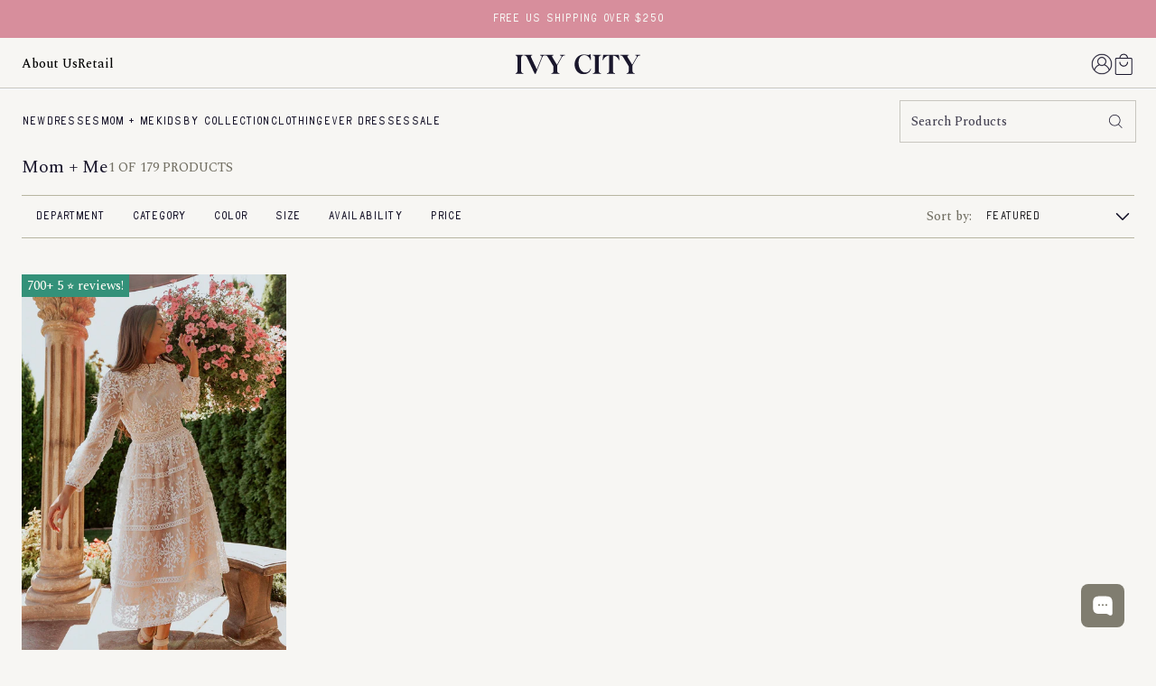

--- FILE ---
content_type: text/html; charset=utf-8
request_url: https://ivycityco.com/collections/mom-and-me/tan
body_size: 81512
content:
<!doctype html>
<html class="no-js" lang="en">
  <head>
    <meta charset="utf-8">
    <meta http-equiv="X-UA-Compatible" content="IE=edge">
    <meta name="viewport" content="width=device-width,initial-scale=1">
    <meta name="theme-color" content="">
    <link rel="canonical" href="https://ivycityco.com/collections/mom-and-me/tan">
    <link rel="preconnect" href="https://cdn.shopify.com" crossorigin>

    
<link rel="icon" type="image/png" href="//ivycityco.com/cdn/shop/files/PNG_Black_Monogram.png?crop=center&height=32&v=1745877146&width=32"><script>/* >> Heatmap.com :: Snippet << */(function (h,e,a,t,m,ap) { (h._heatmap_paq = []).push([ 'setTrackerUrl', (h.heatUrl = e) + a]); h.hErrorLogs=h.hErrorLogs || []; ap=t.createElement('script');  ap.src=h.heatUrl+'preprocessor.min.js?sid='+m;  ap.defer=true; t.head.appendChild(ap); ['error', 'unhandledrejection'].forEach(function (ty) {     h.addEventListener(ty, function (et) { h.hErrorLogs.push({ type: ty, event: et }); }); });})(window,'https://dashboard.heatmap.com/','heatmap.php',document,4724);</script>

    <title>
      Mommy &amp; Me Dresses - Matching Mom and Me Outfits
 &ndash; tagged "tan" &ndash; Ivy City Co</title>

    
      <meta name="description" content="Shop Ivy City Co&#39;s collection of mommy and me dresses for picture perfect outfits for every occasion!">
    

    

<meta property="og:site_name" content="Ivy City Co">
<meta property="og:url" content="https://ivycityco.com/collections/mom-and-me/tan">
<meta property="og:title" content="Mommy &amp; Me Dresses - Matching Mom and Me Outfits">
<meta property="og:type" content="website">
<meta property="og:description" content="Shop Ivy City Co&#39;s collection of mommy and me dresses for picture perfect outfits for every occasion!"><meta property="og:image" content="http://ivycityco.com/cdn/shop/collections/whimsical-emerald-short-08-556169.jpg?v=1744260155">
  <meta property="og:image:secure_url" content="https://ivycityco.com/cdn/shop/collections/whimsical-emerald-short-08-556169.jpg?v=1744260155">
  <meta property="og:image:width" content="1920">
  <meta property="og:image:height" content="1920"><meta name="twitter:card" content="summary_large_image">
<meta name="twitter:title" content="Mommy &amp; Me Dresses - Matching Mom and Me Outfits">
<meta name="twitter:description" content="Shop Ivy City Co&#39;s collection of mommy and me dresses for picture perfect outfits for every occasion!">

    
    <link rel="preconnect" href="https://fonts.googleapis.com">
    <link rel="preconnect" href="https://fonts.gstatic.com" crossorigin>
    <link href="https://fonts.googleapis.com/css2?family=Spectral:ital,wght@0,200;0,300;0,400;0,500;0,600;0,700;0,800;1,200;1,300;1,400;1,500;1,600;1,700;1,800&display=swap" rel="stylesheet">

    <script src="//ivycityco.com/cdn/shop/t/330/assets/constants.js?v=164351547940031270391753293162" defer="defer"></script>
    <script src="//ivycityco.com/cdn/shop/t/330/assets/pubsub.js?v=74209760871952649231753293162" defer="defer"></script>
    <script src="//ivycityco.com/cdn/shop/t/330/assets/global.js?v=83188324114155675061768301525" defer="defer"></script>
    <script src="//ivycityco.com/cdn/shop/t/330/assets/klaviyo-custom-track.js?v=172228099455537569021758023549" defer="defer"></script><script src="//ivycityco.com/cdn/shop/t/330/assets/theme.js?v=156714543114464507611759329142" defer="defer"></script>

    <script>window.performance && window.performance.mark && window.performance.mark('shopify.content_for_header.start');</script><meta name="google-site-verification" content="Dj0vnFFFo1qKNDmmBu9upO3kDfEWttPJZLWqr8RV1Uo">
<meta id="shopify-digital-wallet" name="shopify-digital-wallet" content="/9102910/digital_wallets/dialog">
<meta name="shopify-checkout-api-token" content="4cbb11ef5e6b43913eca2b82e313224a">
<meta id="in-context-paypal-metadata" data-shop-id="9102910" data-venmo-supported="true" data-environment="production" data-locale="en_US" data-paypal-v4="true" data-currency="USD">
<link rel="alternate" type="application/atom+xml" title="Feed" href="/collections/mom-and-me/tan.atom" />
<link rel="alternate" hreflang="x-default" href="https://ivycityco.com/collections/mom-and-me/tan">
<link rel="alternate" hreflang="en-US" href="https://ivycityco.com/collections/mom-and-me/tan">
<link rel="alternate" hreflang="es-US" href="https://ivycityco.com/es/collections/mom-and-me/tan">
<link rel="alternate" hreflang="fr-US" href="https://ivycityco.com/fr/collections/mom-and-me/tan">
<link rel="alternate" hreflang="zh-Hans-US" href="https://ivycityco.com/zh/collections/mom-and-me/tan">
<link rel="alternate" type="application/json+oembed" href="https://ivycityco.com/collections/mom-and-me/tan.oembed">
<script async="async" src="/checkouts/internal/preloads.js?locale=en-US"></script>
<link rel="preconnect" href="https://shop.app" crossorigin="anonymous">
<script async="async" src="https://shop.app/checkouts/internal/preloads.js?locale=en-US&shop_id=9102910" crossorigin="anonymous"></script>
<script id="apple-pay-shop-capabilities" type="application/json">{"shopId":9102910,"countryCode":"US","currencyCode":"USD","merchantCapabilities":["supports3DS"],"merchantId":"gid:\/\/shopify\/Shop\/9102910","merchantName":"Ivy City Co","requiredBillingContactFields":["postalAddress","email"],"requiredShippingContactFields":["postalAddress","email"],"shippingType":"shipping","supportedNetworks":["visa","masterCard","amex","discover","elo","jcb"],"total":{"type":"pending","label":"Ivy City Co","amount":"1.00"},"shopifyPaymentsEnabled":true,"supportsSubscriptions":true}</script>
<script id="shopify-features" type="application/json">{"accessToken":"4cbb11ef5e6b43913eca2b82e313224a","betas":["rich-media-storefront-analytics"],"domain":"ivycityco.com","predictiveSearch":true,"shopId":9102910,"locale":"en"}</script>
<script>var Shopify = Shopify || {};
Shopify.shop = "ivy-city-co.myshopify.com";
Shopify.locale = "en";
Shopify.currency = {"active":"USD","rate":"1.0"};
Shopify.country = "US";
Shopify.theme = {"name":"Fall 2025","id":140875464782,"schema_name":"Dusk","schema_version":"2.4.0","theme_store_id":null,"role":"main"};
Shopify.theme.handle = "null";
Shopify.theme.style = {"id":null,"handle":null};
Shopify.cdnHost = "ivycityco.com/cdn";
Shopify.routes = Shopify.routes || {};
Shopify.routes.root = "/";</script>
<script type="module">!function(o){(o.Shopify=o.Shopify||{}).modules=!0}(window);</script>
<script>!function(o){function n(){var o=[];function n(){o.push(Array.prototype.slice.apply(arguments))}return n.q=o,n}var t=o.Shopify=o.Shopify||{};t.loadFeatures=n(),t.autoloadFeatures=n()}(window);</script>
<script>
  window.ShopifyPay = window.ShopifyPay || {};
  window.ShopifyPay.apiHost = "shop.app\/pay";
  window.ShopifyPay.redirectState = null;
</script>
<script id="shop-js-analytics" type="application/json">{"pageType":"collection"}</script>
<script defer="defer" async type="module" src="//ivycityco.com/cdn/shopifycloud/shop-js/modules/v2/client.init-shop-cart-sync_BdyHc3Nr.en.esm.js"></script>
<script defer="defer" async type="module" src="//ivycityco.com/cdn/shopifycloud/shop-js/modules/v2/chunk.common_Daul8nwZ.esm.js"></script>
<script type="module">
  await import("//ivycityco.com/cdn/shopifycloud/shop-js/modules/v2/client.init-shop-cart-sync_BdyHc3Nr.en.esm.js");
await import("//ivycityco.com/cdn/shopifycloud/shop-js/modules/v2/chunk.common_Daul8nwZ.esm.js");

  window.Shopify.SignInWithShop?.initShopCartSync?.({"fedCMEnabled":true,"windoidEnabled":true});

</script>
<script>
  window.Shopify = window.Shopify || {};
  if (!window.Shopify.featureAssets) window.Shopify.featureAssets = {};
  window.Shopify.featureAssets['shop-js'] = {"shop-cart-sync":["modules/v2/client.shop-cart-sync_QYOiDySF.en.esm.js","modules/v2/chunk.common_Daul8nwZ.esm.js"],"init-fed-cm":["modules/v2/client.init-fed-cm_DchLp9rc.en.esm.js","modules/v2/chunk.common_Daul8nwZ.esm.js"],"shop-button":["modules/v2/client.shop-button_OV7bAJc5.en.esm.js","modules/v2/chunk.common_Daul8nwZ.esm.js"],"init-windoid":["modules/v2/client.init-windoid_DwxFKQ8e.en.esm.js","modules/v2/chunk.common_Daul8nwZ.esm.js"],"shop-cash-offers":["modules/v2/client.shop-cash-offers_DWtL6Bq3.en.esm.js","modules/v2/chunk.common_Daul8nwZ.esm.js","modules/v2/chunk.modal_CQq8HTM6.esm.js"],"shop-toast-manager":["modules/v2/client.shop-toast-manager_CX9r1SjA.en.esm.js","modules/v2/chunk.common_Daul8nwZ.esm.js"],"init-shop-email-lookup-coordinator":["modules/v2/client.init-shop-email-lookup-coordinator_UhKnw74l.en.esm.js","modules/v2/chunk.common_Daul8nwZ.esm.js"],"pay-button":["modules/v2/client.pay-button_DzxNnLDY.en.esm.js","modules/v2/chunk.common_Daul8nwZ.esm.js"],"avatar":["modules/v2/client.avatar_BTnouDA3.en.esm.js"],"init-shop-cart-sync":["modules/v2/client.init-shop-cart-sync_BdyHc3Nr.en.esm.js","modules/v2/chunk.common_Daul8nwZ.esm.js"],"shop-login-button":["modules/v2/client.shop-login-button_D8B466_1.en.esm.js","modules/v2/chunk.common_Daul8nwZ.esm.js","modules/v2/chunk.modal_CQq8HTM6.esm.js"],"init-customer-accounts-sign-up":["modules/v2/client.init-customer-accounts-sign-up_C8fpPm4i.en.esm.js","modules/v2/client.shop-login-button_D8B466_1.en.esm.js","modules/v2/chunk.common_Daul8nwZ.esm.js","modules/v2/chunk.modal_CQq8HTM6.esm.js"],"init-shop-for-new-customer-accounts":["modules/v2/client.init-shop-for-new-customer-accounts_CVTO0Ztu.en.esm.js","modules/v2/client.shop-login-button_D8B466_1.en.esm.js","modules/v2/chunk.common_Daul8nwZ.esm.js","modules/v2/chunk.modal_CQq8HTM6.esm.js"],"init-customer-accounts":["modules/v2/client.init-customer-accounts_dRgKMfrE.en.esm.js","modules/v2/client.shop-login-button_D8B466_1.en.esm.js","modules/v2/chunk.common_Daul8nwZ.esm.js","modules/v2/chunk.modal_CQq8HTM6.esm.js"],"shop-follow-button":["modules/v2/client.shop-follow-button_CkZpjEct.en.esm.js","modules/v2/chunk.common_Daul8nwZ.esm.js","modules/v2/chunk.modal_CQq8HTM6.esm.js"],"lead-capture":["modules/v2/client.lead-capture_BntHBhfp.en.esm.js","modules/v2/chunk.common_Daul8nwZ.esm.js","modules/v2/chunk.modal_CQq8HTM6.esm.js"],"checkout-modal":["modules/v2/client.checkout-modal_CfxcYbTm.en.esm.js","modules/v2/chunk.common_Daul8nwZ.esm.js","modules/v2/chunk.modal_CQq8HTM6.esm.js"],"shop-login":["modules/v2/client.shop-login_Da4GZ2H6.en.esm.js","modules/v2/chunk.common_Daul8nwZ.esm.js","modules/v2/chunk.modal_CQq8HTM6.esm.js"],"payment-terms":["modules/v2/client.payment-terms_MV4M3zvL.en.esm.js","modules/v2/chunk.common_Daul8nwZ.esm.js","modules/v2/chunk.modal_CQq8HTM6.esm.js"]};
</script>
<script>(function() {
  var isLoaded = false;
  function asyncLoad() {
    if (isLoaded) return;
    isLoaded = true;
    var urls = ["https:\/\/app.kiwisizing.com\/web\/js\/dist\/kiwiSizing\/plugin\/SizingPlugin.prod.js?v=330\u0026shop=ivy-city-co.myshopify.com","https:\/\/orderstatus.w3apps.co\/js\/orderlookup.js?shop=ivy-city-co.myshopify.com","\/\/swymv3pro-01.azureedge.net\/code\/swym-shopify.js?shop=ivy-city-co.myshopify.com","\/\/swymv3pro-01.azureedge.net\/code\/swym_fb_pixel.js?shop=ivy-city-co.myshopify.com","\/\/cdn.shopify.com\/proxy\/6aa48bfd0749666e6e25b703028cd9813259d14c00ac2f74990e1ed92e7130c0\/api.kimonix.com\/kimonix_analytics.js?shop=ivy-city-co.myshopify.com\u0026sp-cache-control=cHVibGljLCBtYXgtYWdlPTkwMA","\/\/cdn.shopify.com\/proxy\/043dbf7fd28f1b80041d503d655b39b260a6e9f52949a8424877d687346fe96c\/api.kimonix.com\/kimonix_void_script.js?shop=ivy-city-co.myshopify.com\u0026sp-cache-control=cHVibGljLCBtYXgtYWdlPTkwMA","https:\/\/d38xvr37kwwhcm.cloudfront.net\/js\/grin-sdk.js?shop=ivy-city-co.myshopify.com","https:\/\/static.shareasale.com\/json\/shopify\/shareasale-tracking.js?sasmid=92649\u0026ssmtid=80068\u0026shop=ivy-city-co.myshopify.com","https:\/\/shopify-extension.getredo.com\/main.js?widget_id=ah8kxoj9e7cpoiu\u0026shop=ivy-city-co.myshopify.com","https:\/\/cdn.noibu.com\/collect-core.js?shop=ivy-city-co.myshopify.com","https:\/\/services.nofraud.com\/js\/device.js?shop=ivy-city-co.myshopify.com","https:\/\/assets.tapcart.com\/__tc-ck-loader\/index.js?appId=mLMFK4fI6j\u0026environment=production\u0026shop=ivy-city-co.myshopify.com"];
    for (var i = 0; i < urls.length; i++) {
      var s = document.createElement('script');
      s.type = 'text/javascript';
      s.async = true;
      s.src = urls[i];
      var x = document.getElementsByTagName('script')[0];
      x.parentNode.insertBefore(s, x);
    }
  };
  if(window.attachEvent) {
    window.attachEvent('onload', asyncLoad);
  } else {
    window.addEventListener('load', asyncLoad, false);
  }
})();</script>
<script id="__st">var __st={"a":9102910,"offset":-25200,"reqid":"365b5787-11f3-4fe4-8286-ebbeaf98ab2b-1769005204","pageurl":"ivycityco.com\/collections\/mom-and-me\/tan","u":"faecccc048d0","p":"collection","rtyp":"collection","rid":268743114830};</script>
<script>window.ShopifyPaypalV4VisibilityTracking = true;</script>
<script id="captcha-bootstrap">!function(){'use strict';const t='contact',e='account',n='new_comment',o=[[t,t],['blogs',n],['comments',n],[t,'customer']],c=[[e,'customer_login'],[e,'guest_login'],[e,'recover_customer_password'],[e,'create_customer']],r=t=>t.map((([t,e])=>`form[action*='/${t}']:not([data-nocaptcha='true']) input[name='form_type'][value='${e}']`)).join(','),a=t=>()=>t?[...document.querySelectorAll(t)].map((t=>t.form)):[];function s(){const t=[...o],e=r(t);return a(e)}const i='password',u='form_key',d=['recaptcha-v3-token','g-recaptcha-response','h-captcha-response',i],f=()=>{try{return window.sessionStorage}catch{return}},m='__shopify_v',_=t=>t.elements[u];function p(t,e,n=!1){try{const o=window.sessionStorage,c=JSON.parse(o.getItem(e)),{data:r}=function(t){const{data:e,action:n}=t;return t[m]||n?{data:e,action:n}:{data:t,action:n}}(c);for(const[e,n]of Object.entries(r))t.elements[e]&&(t.elements[e].value=n);n&&o.removeItem(e)}catch(o){console.error('form repopulation failed',{error:o})}}const l='form_type',E='cptcha';function T(t){t.dataset[E]=!0}const w=window,h=w.document,L='Shopify',v='ce_forms',y='captcha';let A=!1;((t,e)=>{const n=(g='f06e6c50-85a8-45c8-87d0-21a2b65856fe',I='https://cdn.shopify.com/shopifycloud/storefront-forms-hcaptcha/ce_storefront_forms_captcha_hcaptcha.v1.5.2.iife.js',D={infoText:'Protected by hCaptcha',privacyText:'Privacy',termsText:'Terms'},(t,e,n)=>{const o=w[L][v],c=o.bindForm;if(c)return c(t,g,e,D).then(n);var r;o.q.push([[t,g,e,D],n]),r=I,A||(h.body.append(Object.assign(h.createElement('script'),{id:'captcha-provider',async:!0,src:r})),A=!0)});var g,I,D;w[L]=w[L]||{},w[L][v]=w[L][v]||{},w[L][v].q=[],w[L][y]=w[L][y]||{},w[L][y].protect=function(t,e){n(t,void 0,e),T(t)},Object.freeze(w[L][y]),function(t,e,n,w,h,L){const[v,y,A,g]=function(t,e,n){const i=e?o:[],u=t?c:[],d=[...i,...u],f=r(d),m=r(i),_=r(d.filter((([t,e])=>n.includes(e))));return[a(f),a(m),a(_),s()]}(w,h,L),I=t=>{const e=t.target;return e instanceof HTMLFormElement?e:e&&e.form},D=t=>v().includes(t);t.addEventListener('submit',(t=>{const e=I(t);if(!e)return;const n=D(e)&&!e.dataset.hcaptchaBound&&!e.dataset.recaptchaBound,o=_(e),c=g().includes(e)&&(!o||!o.value);(n||c)&&t.preventDefault(),c&&!n&&(function(t){try{if(!f())return;!function(t){const e=f();if(!e)return;const n=_(t);if(!n)return;const o=n.value;o&&e.removeItem(o)}(t);const e=Array.from(Array(32),(()=>Math.random().toString(36)[2])).join('');!function(t,e){_(t)||t.append(Object.assign(document.createElement('input'),{type:'hidden',name:u})),t.elements[u].value=e}(t,e),function(t,e){const n=f();if(!n)return;const o=[...t.querySelectorAll(`input[type='${i}']`)].map((({name:t})=>t)),c=[...d,...o],r={};for(const[a,s]of new FormData(t).entries())c.includes(a)||(r[a]=s);n.setItem(e,JSON.stringify({[m]:1,action:t.action,data:r}))}(t,e)}catch(e){console.error('failed to persist form',e)}}(e),e.submit())}));const S=(t,e)=>{t&&!t.dataset[E]&&(n(t,e.some((e=>e===t))),T(t))};for(const o of['focusin','change'])t.addEventListener(o,(t=>{const e=I(t);D(e)&&S(e,y())}));const B=e.get('form_key'),M=e.get(l),P=B&&M;t.addEventListener('DOMContentLoaded',(()=>{const t=y();if(P)for(const e of t)e.elements[l].value===M&&p(e,B);[...new Set([...A(),...v().filter((t=>'true'===t.dataset.shopifyCaptcha))])].forEach((e=>S(e,t)))}))}(h,new URLSearchParams(w.location.search),n,t,e,['guest_login'])})(!0,!0)}();</script>
<script integrity="sha256-4kQ18oKyAcykRKYeNunJcIwy7WH5gtpwJnB7kiuLZ1E=" data-source-attribution="shopify.loadfeatures" defer="defer" src="//ivycityco.com/cdn/shopifycloud/storefront/assets/storefront/load_feature-a0a9edcb.js" crossorigin="anonymous"></script>
<script crossorigin="anonymous" defer="defer" src="//ivycityco.com/cdn/shopifycloud/storefront/assets/shopify_pay/storefront-65b4c6d7.js?v=20250812"></script>
<script data-source-attribution="shopify.dynamic_checkout.dynamic.init">var Shopify=Shopify||{};Shopify.PaymentButton=Shopify.PaymentButton||{isStorefrontPortableWallets:!0,init:function(){window.Shopify.PaymentButton.init=function(){};var t=document.createElement("script");t.src="https://ivycityco.com/cdn/shopifycloud/portable-wallets/latest/portable-wallets.en.js",t.type="module",document.head.appendChild(t)}};
</script>
<script data-source-attribution="shopify.dynamic_checkout.buyer_consent">
  function portableWalletsHideBuyerConsent(e){var t=document.getElementById("shopify-buyer-consent"),n=document.getElementById("shopify-subscription-policy-button");t&&n&&(t.classList.add("hidden"),t.setAttribute("aria-hidden","true"),n.removeEventListener("click",e))}function portableWalletsShowBuyerConsent(e){var t=document.getElementById("shopify-buyer-consent"),n=document.getElementById("shopify-subscription-policy-button");t&&n&&(t.classList.remove("hidden"),t.removeAttribute("aria-hidden"),n.addEventListener("click",e))}window.Shopify?.PaymentButton&&(window.Shopify.PaymentButton.hideBuyerConsent=portableWalletsHideBuyerConsent,window.Shopify.PaymentButton.showBuyerConsent=portableWalletsShowBuyerConsent);
</script>
<script data-source-attribution="shopify.dynamic_checkout.cart.bootstrap">document.addEventListener("DOMContentLoaded",(function(){function t(){return document.querySelector("shopify-accelerated-checkout-cart, shopify-accelerated-checkout")}if(t())Shopify.PaymentButton.init();else{new MutationObserver((function(e,n){t()&&(Shopify.PaymentButton.init(),n.disconnect())})).observe(document.body,{childList:!0,subtree:!0})}}));
</script>
<link id="shopify-accelerated-checkout-styles" rel="stylesheet" media="screen" href="https://ivycityco.com/cdn/shopifycloud/portable-wallets/latest/accelerated-checkout-backwards-compat.css" crossorigin="anonymous">
<style id="shopify-accelerated-checkout-cart">
        #shopify-buyer-consent {
  margin-top: 1em;
  display: inline-block;
  width: 100%;
}

#shopify-buyer-consent.hidden {
  display: none;
}

#shopify-subscription-policy-button {
  background: none;
  border: none;
  padding: 0;
  text-decoration: underline;
  font-size: inherit;
  cursor: pointer;
}

#shopify-subscription-policy-button::before {
  box-shadow: none;
}

      </style>

<script>window.performance && window.performance.mark && window.performance.mark('shopify.content_for_header.end');</script>

    <script>
    const ivyStandardSizes = ["XX Small","XXS","X Small","XS","Small","S","Medium","M","Large","L","X Large","XL","XX Large","XXL","00","0","2","4","6","8","10","12","14","16"];
    const ivyCurveSizes = ["1X","2X","3X","4X","5X","16W","18W","20W","22W","24W","26W","28W","30W","32W","34W"];
    const ivySizeMap = {
        "XX Small" : "XXS",
        "X Small" : "XS",
        "Small" : "S",
        "Medium" : "M",
        "Large" : "L",
        "X Large" : "XL"
    };
</script>
<!-- KLAVIYO -->

<script>
  (function () {
    const s = document.createElement('script');
    s.src = "https://a.klaviyo.com/media/js/onsite/onsite.js";
    s.async = true;

    s.onload = function () {
      window.klaviyo = window.klaviyo || {};
      if (window.klaviyo && typeof window.klaviyo.init === 'function') {
        window.klaviyo.init({
          account: 'arQmr9',
          platform: 'shopify',
        });
        window.klaviyo.enable('backinstock', {
          modal: {
            headline: "Let me know when it's in stock!",
            body_content:
              "Is this style a must? Add your email below & you will be first to know when this dress arrives in your size.",
            email_field_label: "Email address",
            button_label: "Notify me!",
            subscription_success_label: "You're in! We'll let you know when it's back.",
            footer_content: "",
            additional_styles:
              "@import url('https://fonts.googleapis.com/css2?family=Spectral:ital,wght@0,200;0,300;0,400;0,500;0,600;0,700;0,800;1,200;1,300;1,400;1,500;1,600;1,700;1,800&display=swap'); @import url(\"//ivycityco.com/cdn/shop/t/330/assets/component-klaviyo-bis-modal.css?v=6946061952695637561753910110\");",
            drop_background_color: "#000",
            background_color: "#fff",
            text_color: "#27272a",
            button_text_color: "#27272a",
            button_background_color: "#b7b5a1",
            close_button_color: "#6e6e6e",
            error_background_color: "#fcd6d7",
            error_text_color: "#C72E2F",
            success_background_color: "#d3efcd",
            success_text_color: "#1B9500",
          },
        });
      } else {
        console.error("Klaviyo onsite library didn't expose `klaviyo.init`.");
      }
    };

    s.onerror = function () {
      console.error('Failed to load Klaviyo onsite.js');
    };

    document.head.appendChild(s);
  })();
</script>
<!-- END KLAVIYO -->

<style>:root {
  --color-pre-order-bg: #787567;
  --color-pre-order-bg-hover: #787567;
  --color-pre-order-text: #ffffff;
}
</style>
    <style data-shopify>
:root {
    --hambourger-icon-size: ;
    --hambourger-icon-size-halved: 0;
}html{scroll-behavior:smooth;box-sizing:border-box;height:100%}body{overflow-x:hidden;padding:0;margin:0;min-height:100%}a{text-underline-offset:2px;color:inherit}div{box-sizing:border-box}ul[class]{list-style-type:none;padding:0;margin:0}video,svg,img{max-width:100%;height:auto;vertical-align:middle}input,textarea{box-sizing:border-box}input[type=search]::-ms-clear,input[type=search]::-ms-reveal{display:none;width:0;height:0}input[type=search]::-webkit-search-decoration,input[type=search]::-webkit-search-cancel-button,input[type=search]::-webkit-search-results-button,input[type=search]::-webkit-search-results-decoration{display:none}details,details summary{padding-left:0;background-image:none;-webkit-appearance:none;list-style:none}details::-webkit-details-marker,details summary::-webkit-details-marker{display:none}details summary{cursor:pointer}:root{--screen-break: 768px;--announcement-bar-height: 52px;--header-height: 47px;--header-height-desktop: 128px;--header-border-bottom-width: 0px;--grid-gap:10px;--grid-gap-desktop:20px;--indent: 16px;--indent-desktop: 24px;--body-font: Spectral, serif;--body-font-size: 15px;--text-color: #1a172c;--color-dark: #1a172c;--border-color: rgba(0, 0, 0, 0.4);--background-color: #fff;--header-background-color: #F7F6F3;--icon-size: 24px;--drawer-menu-icon-size:20px;--header-font: var(--body-font);--header-font-size: 18px;--header-font-weight: normal;--header-letter-spacing: normal;--header-text-transform: none;--header-color: var(--color-dark);--accent-color: #27272A;--accent-color-inverted: #fff}@media only screen and (min-width: 769px){:root{--body-font-size: 15px}}.block-newsletter .block-text{margin:0 0 8px}.block-newsletter .block-after-text{margin:6px 0 0;opacity:.65}.block-newsletter .field{display:grid;grid-template-columns:1fr auto;gap:0}.block-newsletter .field .field__label{display:none;grid-column:span 2}.block-newsletter .field .field__button{height:auto}.block-newsletter .field .field__input{border-color:#fff}.price{font-family:var(--body-font);font-size:16px;font-weight:normal;letter-spacing:initial;line-height:110%;color:currentColor}.button .price__sale{justify-content:right}.price>*{display:inline-block}.price.price--unavailable{visibility:hidden}.price--end{text-align:right}.price .price-item{margin:0}.price__regular .price-item--regular{margin-right:0}.price:not(.price--show-badge) .price-item--last:last-of-type{margin:0}.price--large,.price--large.price--on-sale .price-item--regular{font-size:20px}.price--sold-out .price__availability,.price__regular{display:block}.price__sale,.price__availability,.price .price__badge-sale,.price .price__badge-sold-out,.price--on-sale .price__regular,.price--on-sale .price__availability{display:none}.price--sold-out .price__badge-sold-out,.price--on-sale .price__badge-sale{display:inline-block;padding:4px 6px;margin:0 10px;vertical-align:middle;text-transform:uppercase;font-size:.8rem;line-height:normal}.price--on-sale .price__badge-sale{background-color:#27272a;color:#f5f9fe;text-transform:uppercase;font-size:.8rem}.price--on-sale .price__badge-sold-our{background-color:#27272a}.price--on-sale .price__sale{display:inline-flex;flex-direction:column;flex-wrap:wrap;gap:0 6px}@media only screen and (min-width: 769px){.price--on-sale .price__sale{flex-direction:row}}.price--center{display:initial;justify-content:center}.price--on-sale .price-item--regular{text-decoration:line-through;text-decoration-thickness:1px;color:currentColor;font-size:1.1rem;opacity:.8}.unit-price{display:block;font-size:1.1rem;letter-spacing:.04rem;margin-top:.2rem;text-transform:uppercase;text-decoration:underline;color:currentColor}@media only screen and (min-width: 769px){.price{font-size:16px;letter-spacing:initial}.price--large,.price--large.price--on-sale .price-item--regular{font-size:20px}.price--on-sale .price-item--regular{font-size:1.1rem}}.card-product{display:block;height:100%;position:relative}.card-product .card__inner{height:100%;display:flex;flex-direction:column}.card-product .card__inner .summary{flex-grow:1;display:flex;flex-direction:column;position:relative}.card-product .card__inner .card__innerCover{position:relative;overflow:hidden}.card-product .card__inner .card__innerHover{position:absolute;bottom:16px;left:0;width:100%;opacity:0;transition:all .2s ease-in-out;transform:translateY(20px);z-index:2}.card-product .card__inner .card__innerHoverContent .separator,.card-product .card__inner .card__innerHoverContent .select{display:none}.card-product .card__inner .card__innerHoverContent:has(select[name=fit] option[value=Standard]:checked) [data-group=Curve]{display:none}.card-product .card__inner .card__innerHoverContent:has(select[name=fit] option[value=Curve]:checked) [data-group=Standard]{display:none}.card-product .card__inner .card__innerHoverContent:has(.product-card_option[data-group=Standard]):has(.product-card_option[data-group=Curve]) .card__innerHoverTop{padding:0 12px}.card-product .card__inner .card__innerHoverContent:has(.product-card_option[data-group=Standard]):has(.product-card_option[data-group=Curve]) .select{order:-2;display:block}.card-product .card__inner .card__innerHoverContent:has(.product-card_option[data-group=Standard]):has(.product-card_option[data-group=Curve]) .select select{padding:8px 20px 8px 0}.card-product .card__inner .card__innerHoverContent:has(.product-card_option[data-group=Standard]):has(.product-card_option[data-group=Curve]) .select svg{width:12px;height:12px;top:calc(50% - 6px)}.card-product .card__inner .card__innerHoverContent:has(.product-card_option[data-group=Standard]):has(.product-card_option[data-group=Curve]) .separator{order:-1;display:block;flex-grow:1}.card-product .card__inner .card__innerHoverTop{background-color:rgba(247,246,243,.8);display:flex;gap:8px;justify-content:center;align-items:center;height:40px}.card-product .card__inner .quick-add__submit{border:0 !important}.card-product .card__inner .quick-add__submit:has(.add-to-cart.hidden){background:#f3eee9 !important;color:#807d70 !important}.card-product .card__inner .product-card_option{font-family:"TAY Big Bird",sans-serif;font-style:normal;text-transform:uppercase;font-size:14px;font-weight:400;letter-spacing:0;line-height:1;text-decoration:none;color:#27272a;display:none}.card-product .card__inner .product-card_option.selected,.card-product .card__inner .product-card_option:hover{text-decoration:underline}.card-product .card__inner .product-card_option.oos{text-decoration:line-through;opacity:.8}.card-product .card__inner .product-card_option.active{display:inline}.card-product .card__inner .card__swiper-wrapper .primary{width:100%;z-index:-1}.card-product .card__inner .card__swiper-wrapper .primary picture img{width:100%}.card-product .card__inner .card__swiper-wrapper .swiper-button-prev,.card-product .card__inner .card__swiper-wrapper .swiper-button-next{display:none;opacity:0;visibility:hidden;transition:all .2s ease-in-out;padding:10px}.card-product .card__inner:hover .card__innerHover{opacity:1;transform:translateY(0)}.card-product .card__inner:hover .card__swiper-wrapper .swiper-button-prev,.card-product .card__inner:hover .card__swiper-wrapper .swiper-button-next{opacity:1;visibility:visible}.card-product .image-container{margin:0 0 16px 0}.card-product .image-container .secondary{opacity:0;transition:all .2s ease-in-out}.card-product .image-container:hover:has(.secondary) .secondary{opacity:1}.card-product .image-container:hover:has(.secondary) .primary{z-index:-1}.card-product .product-title{flex-grow:unset;margin:0 0 0 0;font-family:"Spectral",serif;font-size:16px;font-weight:500;line-height:normal;letter-spacing:normal;text-transform:none;color:var(--text-color);padding-right:60px}.card-product .product-title a{text-decoration:none;min-height:52px;display:inline-block}.card-product .price{position:absolute;top:0;right:0;font-size:16px;font-weight:500;line-height:normal;letter-spacing:normal;color:var(--text-color);text-align:right}.card-product .vendor{margin:0 0 8px 0;font-size:12px;text-transform:none}.card-product .swatches{display:flex;flex-direction:column}.card-product .swatches .color-label{font-style:italic}.card-product .swatches-group{display:flex;flex-wrap:wrap;gap:10px;margin:2px 0;justify-content:end}.card-product .swatches-group .swatch{display:flex;justify-content:center;align-items:center;position:relative;width:18px;height:18px;background-color:var(--swatch--background);cursor:pointer;border-radius:20px;outline:1px solid rgba(128,125,112,.4);border:0}.card-product .swatches-group .swatch img{border-radius:20px}.card-product .swatches-group .swatch:hover,.card-product .swatches-group .swatch.active{outline-color:#27272a}.card-product .swatches-group .swatch img{pointer-events:none}.card-product .swatches-group .color-label{flex-grow:1;order:-1;font-family:"Spectral",serif;font-style:italic;font-weight:300;font-size:14px;color:#26312d;line-height:18px}.card-product .swatches-group dusk-swatch{display:block;overflow:hidden;cursor:pointer;border-radius:20px}.card-product .swatches-group dusk-swatch[disabled]{position:relative}.card-product .swatches-group dusk-swatch[disabled]::before{content:"";height:1px;width:200%;position:absolute;background:#27272a;transform:translate(-25%, calc(18px / 2)) rotate(45deg)}.card-product .swatches-group dusk-swatch[disabled] .swatch{opacity:.4}.card-product .swatches-group dusk-swatch.active{outline:1px solid #27272a;outline-offset:1px}.card-product .button.has-price>span:first-child{flex-grow:1;display:flex;justify-content:space-between;align-items:center}.card-product.simple .card__inner{display:grid;grid-template-columns:120px 1fr;gap:10px}.card-product.simple .image-container{margin:0}.card-product.simple .summary{justify-content:center;gap:10px}.card-product.simple .product-title{margin:0;flex-grow:unset}.card-product.card-product-cart .card__innerHover{position:static;bottom:16px;left:0;width:100%;opacity:1;transition:all .2s ease-in-out;transform:translateY(0)}.card-product.card-product-cart .card__innerHoverContent .separator,.card-product.card-product-cart .card__innerHoverContent .select{display:none}.card-product.card-product-cart .card__innerHoverContent:has(select[name=fit] option[value=Standard]:checked) [data-group=Curve]{display:none}.card-product.card-product-cart .card__innerHoverContent:has(select[name=fit] option[value=Curve]:checked) [data-group=Standard]{display:none}.card-product.card-product-cart .card__innerHoverContent:has(.product-card_option[data-group=Standard]):has(.product-card_option[data-group=Curve]) .card__innerHoverTop{padding:0 12px}.card-product.card-product-cart .card__innerHoverContent:has(.product-card_option[data-group=Standard]):has(.product-card_option[data-group=Curve]) .select{order:-2;display:block}.card-product.card-product-cart .card__innerHoverContent:has(.product-card_option[data-group=Standard]):has(.product-card_option[data-group=Curve]) .select select{padding:8px 20px 8px 0}.card-product.card-product-cart .card__innerHoverContent:has(.product-card_option[data-group=Standard]):has(.product-card_option[data-group=Curve]) .select svg{width:12px;height:12px;top:calc(50% - 6px)}.card-product.card-product-cart .card__innerHoverContent:has(.product-card_option[data-group=Standard]):has(.product-card_option[data-group=Curve]) .separator{order:-1;display:block;flex-grow:1}.card-product.card-product-cart .card__innerHoverTop{background-color:rgba(247,246,243,.8);display:flex;gap:8px;justify-content:center;align-items:center;height:40px;flex-wrap:wrap}@media only screen and (min-width: 769px){.card-product .product-title{flex-grow:1}.card-product .product-title a{min-height:auto}.card-product .card__swiper-wrapper .swiper-button-prev,.card-product .card__swiper-wrapper .swiper-button-next{display:block !important}}.product-badge{position:absolute;top:0;left:0;display:inline-block;padding:2px 6px;z-index:2;font-family:"Spectral",serif;font-size:14px;font-style:normal;font-weight:500;line-height:normal;letter-spacing:normal}@media only screen and (max-width: 768px){.product-badge.product-badge--bottom-mobile{top:auto;bottom:16px}}@media only screen and (max-width: 768px){.card__innerHover{display:none}.card-product.card-product-cart .card__innerHover{display:block;padding-top:40px;position:relative}.card-product.card-product-cart .card__innerHover .select{position:absolute;top:10px;left:0;width:100%}.card-product.card-product-cart .card__innerHover .separator{display:none !important}.template-product .card-product .card__inner .card__innerCover{max-height:356px}}.card__swiper-wrapper swiper-container::part(pagination){background-color:rgba(0,0,0,.2509803922)}html{min-height:100%}body{font-family:"Spectral",serif;font-size:15px;font-style:normal;font-weight:500;line-height:normal;letter-spacing:normal;background-color:#f7f6f3;color:#1a172c;-webkit-font-smoothing:antialiased}body #main{position:relative}body.overflow-hidden-tablet{overflow:hidden}body:has([data-under-header]) #MainContent{padding-top:0;margin-top:calc(-1*(var(--header-height) + var(--header-border-bottom-width)))}body:has([data-under-header]) .header{background:rgba(0,0,0,0)}@media only screen and (min-width: 769px){body:has([data-under-header]) #MainContent{padding-top:0;margin-top:calc(-1*(var(--header-height-desktop) + var(--header-border-bottom-width)))}}small{font-size:.7em}:root{--section-announcement-bar: 0}.overflow-hidden{overflow:hidden}.focus-inset:focus-visible{outline:.2rem solid #000;outline-offset:-0.2rem}.focused.focus-inset,.no-js .focus-inset:focus{outline:.2rem solid #000;outline-offset:-0.2rem}.no-js .focus-inset:focus:not(:focus-visible){outline:0;box-shadow:none}.no-js:not(html){display:none !important}html.no-js .no-js:not(html){display:block !important}.no-js-inline{display:none !important}html.no-js .no-js-inline{display:inline-block !important}html.no-js .no-js-hidden{display:none !important}.underlined-link{text-decoration:underline}.uppercase{text-transform:uppercase}.focus-none{box-shadow:none !important;outline:0 !important}.hidden{display:none !important}.visually-hidden{position:absolute !important;overflow:hidden;width:1px;height:1px;margin:-1px;padding:0;border:0;clip:rect(0 0 0 0);word-wrap:normal !important}.visually-hidden--inline{margin:0;height:1em}.container{padding:0 16px;box-sizing:border-box;width:100%}.justify{text-align:justify}.align-center,.text-center,.text-align-center{text-align:center}.align-left,.text-left,.text-align-left{text-align:left}.align-right,.text-right,.text-align-right{text-align:right}.flex{display:flex}.relative{position:relative}.flex-row{flex-direction:row}.flex-row-reverse{flex-direction:row-reverse}.flex-col{flex-direction:column}.flex-col-reverse{flex-direction:column-reverse}.flex-wrap{flex-wrap:wrap}.flex-wrap-reverse{flex-wrap:wrap-reverse}.flex-nowrap{flex-wrap:nowrap}.items-start{align-items:flex-start}.items-end{align-items:flex-end}.items-center{align-items:center}.items-baseline{align-items:baseline}.items-stretch{align-items:stretch}.justify-start{justify-content:flex-start}.justify-end{justify-content:flex-end}.justify-center{justify-content:center}.justify-between{justify-content:space-between}.link{cursor:pointer}.no-margin{margin:0 !important}@media only screen and (min-width: 769px){.lines-on-sides{overflow:hidden}.lines-on-sides span{position:relative}.lines-on-sides span:before,.lines-on-sides span:after{content:"";position:absolute;top:50%;width:999999px;height:1px;background-color:currentColor}.lines-on-sides span:before{left:calc(100% + 40px)}.lines-on-sides span:after{right:calc(100% + 40px)}}.no-padding{padding:0 !important}.with-underline{text-decoration:underline !important}.with-min-width{min-width:180px}@media only screen and (min-width: 769px){.with-min-width{min-width:220px}}.absolute-link{width:100%;height:100%;top:0;left:0;z-index:0;position:absolute}.color-vetiver{color:#807d70}.metafield-rich_text_field h1:first-child,.metafield-rich_text_field h2:first-child,.metafield-rich_text_field h3:first-child,.metafield-rich_text_field h4:first-child,.metafield-rich_text_field h5:first-child,.metafield-rich_text_field h6:first-child,.metafield-rich_text_field ol:first-child,.metafield-rich_text_field ul:first-child,.metafield-rich_text_field p:first-child,.rte h1:first-child,.rte h2:first-child,.rte h3:first-child,.rte h4:first-child,.rte h5:first-child,.rte h6:first-child,.rte ol:first-child,.rte ul:first-child,.rte p:first-child,.title h1:first-child,.title h2:first-child,.title h3:first-child,.title h4:first-child,.title h5:first-child,.title h6:first-child,.title ol:first-child,.title ul:first-child,.title p:first-child,.p h1:first-child,.p h2:first-child,.p h3:first-child,.p h4:first-child,.p h5:first-child,.p h6:first-child,.p ol:first-child,.p ul:first-child,.p p:first-child,.text h1:first-child,.text h2:first-child,.text h3:first-child,.text h4:first-child,.text h5:first-child,.text h6:first-child,.text ol:first-child,.text ul:first-child,.text p:first-child{margin-top:0}.metafield-rich_text_field h1:last-child,.metafield-rich_text_field h2:last-child,.metafield-rich_text_field h3:last-child,.metafield-rich_text_field h4:last-child,.metafield-rich_text_field h5:last-child,.metafield-rich_text_field h6:last-child,.metafield-rich_text_field ol:last-child,.metafield-rich_text_field ul:last-child,.metafield-rich_text_field p:last-child,.rte h1:last-child,.rte h2:last-child,.rte h3:last-child,.rte h4:last-child,.rte h5:last-child,.rte h6:last-child,.rte ol:last-child,.rte ul:last-child,.rte p:last-child,.title h1:last-child,.title h2:last-child,.title h3:last-child,.title h4:last-child,.title h5:last-child,.title h6:last-child,.title ol:last-child,.title ul:last-child,.title p:last-child,.p h1:last-child,.p h2:last-child,.p h3:last-child,.p h4:last-child,.p h5:last-child,.p h6:last-child,.p ol:last-child,.p ul:last-child,.p p:last-child,.text h1:last-child,.text h2:last-child,.text h3:last-child,.text h4:last-child,.text h5:last-child,.text h6:last-child,.text ol:last-child,.text ul:last-child,.text p:last-child{margin-bottom:0}.metafield-rich_text_field.text-large,.rte.text-large,.title.text-large,.p.text-large,.text.text-large{font-size:1.3em}.metafield-rich_text_field.text-small,.rte.text-small,.title.text-small,.p.text-small,.text.text-small{font-size:.8em}#MainContent{padding-top:0px;padding-bottom:0px;overflow:hidden}product-info{display:block}.icon{width:24px;height:24px;font-size:24px;padding:0;box-sizing:border-box}.icon-small{width:16px;height:16px;font-size:16px;box-sizing:border-box}.text-transform-none{text-transform:none !important}.text-transform-lowercase{text-transform:lowercase !important}.text-transform-uppercase{text-transform:uppercase !important}.text-transform-capitalize{text-transform:capitalize !important}.text-transform-italic{font-style:italic !important}.text-transform-justify{text-align:justify !important}.columns{display:grid;gap:var(--column-gap-mobile, 10px)}.columns.columns-1{grid-template-columns:1fr}.columns.columns-2{grid-template-columns:1fr 1fr}.columns.columns-3{grid-template-columns:1fr 1fr 1fr}.columns.columns-4{grid-template-columns:1fr 1fr 1fr 1fr}.columns.columns-5{grid-template-columns:1fr 1fr 1fr 1fr 1fr}.overflow-hidden{overflow:hidden}@keyframes rotation{from{transform:rotate(0deg)}to{transform:rotate(359deg)}}@keyframes animateMenuOpen{0%{opacity:0;transform:translateY(-1.5rem)}100%{opacity:1;transform:translateY(0)}}@media only screen and (max-width: 768px){.show-desktop,.hide-mobile{display:none !important}.full-width{width:100vw;position:relative;left:50%;right:50%;margin-left:-50vw !important;margin-right:-50vw !important;max-width:none}.full-width>*:not(img):not(video):not(svg):not(.edge):not(.blocks-wrapper):not(.dusk-content-wrapper):not(.swiper-wrapper):not(.main-product){padding-left:16px;padding-right:16px;box-sizing:border-box}.full-width-indent{width:100vw;position:relative;left:50%;right:50%;margin-left:-50vw !important;margin-right:-50vw !important;max-width:none}.full-width-indent>*{padding-left:16px;padding-right:16px;box-sizing:border-box}.full-width-background-edge,.full-width-background-edge-with-padding,.full-width-background{width:100vw;position:relative;left:50%;right:50%;margin-left:-50vw !important;margin-right:-50vw !important;max-width:none}.full-width-background-edge>*:not(img):not(video),.full-width-background-edge-with-padding>*:not(img):not(video),.full-width-background>*:not(img):not(video){padding-left:16px;padding-right:16px;box-sizing:border-box;margin-left:auto;margin-right:auto;max-width:1920px}.full-width-background-edge.full-width-background-edge>*:not(img):not(video),.full-width-background-edge.full-width-background-edge-with-padding>*:not(img):not(video),.full-width-background-edge-with-padding.full-width-background-edge>*:not(img):not(video),.full-width-background-edge-with-padding.full-width-background-edge-with-padding>*:not(img):not(video),.full-width-background.full-width-background-edge>*:not(img):not(video),.full-width-background.full-width-background-edge-with-padding>*:not(img):not(video){padding-left:0;padding-right:0;box-sizing:border-box}.content-edge{margin-left:-16px;margin-right:-16px}.width-narrow{width:100% !important;max-width:680px !important;margin-left:auto;margin-right:auto}.width-narrow.text-align-left{margin-left:0}.width-narrow.text-align-right{margin-right:0}.width-very-narrow{width:65% !important;max-width:480px !important;margin-left:auto;margin-right:auto}.width-very-narrow.text-align-left{margin-left:0}.width-very-narrow.text-align-right{margin-right:0}.width-to-screen{max-width:1153px;width:100%;margin-left:auto;margin-right:auto}.max-width-fit-content{max-width:fit-content}.columns.columns-mobile-1{grid-template-columns:repeat(1, minmax(0, 1fr))}.columns.columns-mobile-2{grid-template-columns:repeat(2, minmax(0, 1fr))}.columns.columns-mobile-3{grid-template-columns:repeat(3, minmax(0, 1fr))}.columns>*{grid-column:span var(--custom-col-span-m, 1)}}@media only screen and (min-width: 769px){body{font-size:15px}#MainContent{padding-top:0px;padding-bottom:0px;overflow:visible}.hide-desktop,.show-mobile{display:none !important}.container{max-width:1920px;padding:0 24px;margin:0 auto}.d-content-edge{margin-left:-24px;margin-right:-24px}.d-full-width{width:100vw;position:relative;left:50%;right:50%;margin-left:-50vw !important;margin-right:-50vw !important;max-width:none}.d-full-width>*:not(img):not(video):not(svg):not(.edge):not(.blocks-wrapper):not(.dusk-content-wrapper):not(.swiper-wrapper):not(.main-product){padding-left:24px;padding-right:24px}.d-full-width-indent{width:100vw;position:relative;left:50%;right:50%;margin-left:-50vw !important;margin-right:-50vw !important;max-width:none}.d-full-width-indent>*{padding-left:24px;padding-right:24px}.d-full-width-background{width:100vw;position:relative;left:50%;right:50%;margin-left:-50vw !important;margin-right:-50vw !important;max-width:none}.d-full-width-background>*:not(img):not(video):not(svg){max-width:1920px;padding-left:24px;padding-right:24px;margin-left:auto;margin-right:auto;box-sizing:border-box}.d-full-width-background-edge{width:100vw;position:relative;left:50%;right:50%;margin-left:-50vw !important;margin-right:-50vw !important;max-width:none}.d-full-width-background-edge-with-padding{width:100vw;position:relative;left:50%;right:50%;margin-left:-50vw !important;margin-right:-50vw !important;max-width:none;padding:0 24px}.width-narrow{width:100% !important;max-width:680px !important;margin-left:auto;margin-right:auto}.width-narrow.text-align-left{margin-left:0}.width-narrow.text-align-right{margin-right:0}.width-very-narrow{width:65% !important;max-width:480px !important;margin-left:auto;margin-right:auto}.width-very-narrow.text-align-left{margin-left:0}.width-very-narrow.text-align-right{margin-right:0}.max-width-fit-content{max-width:fit-content}.d-width-default{margin-left:initial;margin-right:initial;width:auto !important;max-width:none !important}.items-start-desktop{align-items:flex-start}.items-end-desktop{align-items:flex-end}.items-center-desktop{align-items:center}.items-baseline-desktop{align-items:baseline}.items-stretch-desktop{align-items:stretch}.justify-start-desktop{justify-content:flex-start}.justify-end-desktop{justify-content:flex-end}.justify-center-desktop{justify-content:center}.justify-between-desktop{justify-content:space-between}.text-left-desktop,.align-left-desktop,.align-left-d,.text-align-left-desktop{text-align:left}.text-center-desktop,.align-center-desktop,.align-center-d,.text-align-center-desktop{text-align:center}.text-right-desktop,.align-right-desktop,.align-right-d,.text-align-right-desktop{text-align:right}.d-content-width{width:100%}.d-width-narrow{width:85%;max-width:680px;margin-left:auto;margin-right:auto}.d-width-narrow.text-align-left{margin-left:0}.d-width-narrow.text-align-right{margin-right:0}.d-width-very-narrow{width:65%;max-width:480px;margin-left:auto;margin-right:auto}.d-width-very-narrow.text-align-left{margin-left:0}.d-width-very-narrow.text-align-right{margin-right:0}.d-width-blog-width{width:100%;max-width:700px;margin-left:auto;margin-right:auto}.d-width-blog-width.text-align-left{margin-left:0}.d-width-blog-width.text-align-right{margin-right:0}.d-width-to-screen{max-width:1153px;width:100%;margin-left:auto;margin-right:auto}.columns{gap:var(--column-gap-desktop, 20px)}.columns.columns-desktop-1{grid-template-columns:1fr}.columns.columns-desktop-2{grid-template-columns:repeat(2, minmax(0, 1fr))}.columns.columns-desktop-3{grid-template-columns:repeat(3, minmax(0, 1fr))}.columns.columns-desktop-4{grid-template-columns:repeat(4, minmax(0, 1fr))}.columns.columns-desktop-5{grid-template-columns:repeat(5, minmax(0, 1fr))}.columns.columns-desktop-6{grid-template-columns:repeat(6, minmax(0, 1fr))}.columns.columns-desktop-7{grid-template-columns:repeat(7, minmax(0, 1fr))}.columns.columns-desktop-8{grid-template-columns:repeat(8, minmax(0, 1fr))}.columns>*{grid-column:span var(--custom-col-span-d, 1)}.main-product .media-wrapper .images.gallery-layout-columns-d swiper-container swiper-slide:nth-child(3){grid-column:span 2}}.pdp-collection-linkCover{margin-top:-12px;margin-bottom:16px}.pdp-collection-linkCover__link{text-decoration:none}.pdp-collection-linkCover__link:hover{text-decoration:underline}.ks-chart-container{margin-bottom:22px}.ks-chart-container span.ks-chart-modal-link.with-icon{color:#000;padding-left:0 !important}.ks-chart-container span.ks-chart-modal-link.with-icon svg{display:none}.no-margin-rich-text>p{margin:0 !important}#section-three-border{border-bottom:8px solid #b7b5a1}.rating-width{background-color:#fff;margin:0 -24px !important;padding:64px 24px 0}.rating-width .dusk-content-wrapper{max-width:1200px;margin:0 auto}.rating-width+.shopify-section.section{background-color:#fff;margin:0 -24px;padding:0 24px 60px}@media only screen and (max-width: 768px){.section-content-slider[enabled-mobile=false][data-swiper-rendered=false] swiper-slide{display:block}.mobile-spacer-button{justify-content:space-between !important}.mobile-spacer-button>.button{padding:0 !important}header-drawer .search-trigger{order:-1;margin-bottom:24px}.promo-banner{border:.5px solid var(--vetiver-40, rgba(128, 125, 112, 0.4));padding:30px 44px;text-align:center;text-decoration:none}.promo-banner__title{font-family:"TAY Big Bird",sans-serif;font-style:normal;text-transform:uppercase;font-size:20px;font-weight:400;letter-spacing:0;line-height:1.2}.promo-banner__text{font-family:"Spectral",serif;font-size:14px;font-style:normal;font-weight:500;line-height:normal;letter-spacing:normal;margin-top:10px}.menu-drawer__menu>li.first-level{border-bottom:.5px solid var(--vetiver-40, rgba(128, 125, 112, 0.4))}.menu-drawer__menu>li.first-level:first-child{border-top:.5px solid var(--vetiver-40, rgba(128, 125, 112, 0.4))}.menu-drawer__menu>li.first-level .header-menu-title{font-family:"TAY Big Bird",sans-serif;font-style:normal;text-transform:uppercase;font-size:18px;font-weight:400;letter-spacing:0;line-height:1.2}}@media only screen and (min-width: 769px){.section-content-slider[enabled-desktop=false][data-swiper-rendered=false] swiper-slide{display:block}}#swym-atw-pdp-button{padding:6px 12px}#swym-atw-pdp-button #swym-atw-pdp-button-text{font-size:14px;line-height:24px}.section{margin:0 0 40px 0}.section>*[id],.section>.wrapper[id]{scroll-margin-top:calc(47px + 0px);scroll-padding-top:calc(47px + 0px)}.section.section-separator{margin:0}.section.section-separator+.section{margin-top:0}.section.section-separator .spacer{height:var(--separator-height, 0)}.section.section-separator .spacer.border-top{border-top:1px solid rgba(0,0,0,.4)}.section.section-separator .spacer.border-bottom{border-bottom:1px solid rgba(0,0,0,.4)}.section:has(+.section-separator),.section:has(+.section>.snap-top),.section:has(+.section>.snap-both){margin-bottom:0}.section:has(>.snap-both),.section:has(>.snap-bottom){margin-bottom:0}.section>.wrapper{background-color:var(--section-background-color, transparent);color:var(--section-text-color, inherit);border-radius:var(--section-border-radius, 0)}.section>.wrapper.internal-padding{padding-top:25px;padding-bottom:25px}.section.section-main-page{margin:40px 0}select,textarea,input[type=date],input[type=tel],input[type=search],input[type=email],input[type=password],input[type=text]{width:100%;padding:5px 10px;border-width:1px;border-style:solid;border-radius:0;border-color:var(--border-color);font-size:15px;font-family:var(--body-font);font-weight:normal;color:var(--text-color);background-color:#fff}select::placeholder,textarea::placeholder,input[type=date]::placeholder,input[type=tel]::placeholder,input[type=search]::placeholder,input[type=email]::placeholder,input[type=password]::placeholder,input[type=text]::placeholder{color:var(--text-color);opacity:.8}.p,.p1{font-family:"Spectral",serif;font-size:24px;font-style:normal;font-weight:500;line-height:normal;letter-spacing:normal}.p2{font-family:"Spectral",serif;font-size:20px;font-style:normal;font-weight:500;line-height:normal;letter-spacing:normal}.p3{font-family:"Spectral",serif;font-size:18px;font-style:normal;font-weight:500;line-height:normal;letter-spacing:normal}.p4{font-family:"Spectral",serif;font-size:14px;font-style:normal;font-weight:500;line-height:normal;letter-spacing:normal}.h0{font-family:var(--body-font);font-style:normal;text-shadow:none;text-transform:none;font-size:52px;font-weight:normal;letter-spacing:0em;line-height:normal;margin-top:.5em;margin-bottom:.5em}h1,.h1{font-family:"cinema sunday",sans-serif;font-style:normal;text-shadow:none;text-transform:uppercase;font-size:40px;font-weight:400;letter-spacing:0em;line-height:normal;margin-top:.5em;margin-bottom:.5em}h2,.h2{font-family:"cinema sunday",sans-serif;font-style:normal;text-transform:uppercase;font-size:36px;font-weight:400;letter-spacing:0em;line-height:normal;margin-top:.5em;margin-bottom:.5em}h3,.h3{font-family:"cinema sunday",sans-serif;font-style:normal;text-transform:uppercase;font-size:32px;font-weight:400;letter-spacing:0em;line-height:normal;margin-top:1em;margin-bottom:1em}h4,.h4{font-family:"cinema sunday",sans-serif;font-style:normal;text-transform:uppercase;font-size:28px;font-weight:400;letter-spacing:0em;line-height:normal;margin-top:1em;margin-bottom:1em}h5,.h5{font-family:"Spectral",serif;text-transform:none;font-size:20px;font-weight:400;letter-spacing:0em;line-height:normal;margin-top:1em;margin-bottom:1em}h6,.h6{font-family:"Spectral",serif;text-transform:none;font-size:16px;font-weight:500;letter-spacing:0em;line-height:normal;margin-top:1em;margin-bottom:1em}.sub1{font-family:"TAY Big Bird",sans-serif;font-style:normal;text-transform:uppercase;font-size:24px;font-weight:400;letter-spacing:0;line-height:1.2}.sub2{font-family:"TAY Big Bird",sans-serif;font-style:normal;text-transform:uppercase;font-size:20px;font-weight:400;letter-spacing:0;line-height:1.2}.sub3{font-family:"TAY Big Bird",sans-serif;font-style:normal;text-transform:uppercase;font-size:14px;font-weight:400;letter-spacing:0;line-height:1.2}.sub4{font-family:"TAY Big Bird",sans-serif;font-style:normal;text-transform:uppercase;font-size:18px;font-weight:400;letter-spacing:0;line-height:1.2;padding:30px 0 20px}.sub5{font-family:"TAY Big Bird",sans-serif;font-style:normal;text-transform:uppercase;font-size:48px;font-weight:400;letter-spacing:0;line-height:1.2}.sub6{font-family:"TAY Big Bird",sans-serif;font-style:normal;text-transform:uppercase;font-size:40px;font-weight:400;letter-spacing:0;line-height:1.2}@media only screen and (min-width: 769px){.desktop-sub1,.sub1-desktop{font-family:"TAY Big Bird",sans-serif;font-style:normal;text-transform:uppercase;font-size:24px;font-weight:400;letter-spacing:0;line-height:1.2}.desktop-sub2,.sub2-desktop{font-family:"TAY Big Bird",sans-serif;font-style:normal;text-transform:uppercase;font-size:20px;font-weight:400;letter-spacing:0;line-height:1.2}.desktop-sub3,.sub3-desktop{font-family:"TAY Big Bird",sans-serif;font-style:normal;text-transform:uppercase;font-size:14px;font-weight:400;letter-spacing:0;line-height:1.2}.desktop-sub4,.sub4-desktop{font-family:"TAY Big Bird",sans-serif;font-style:normal;text-transform:uppercase;font-size:18px;font-weight:400;letter-spacing:0;line-height:1.2;padding:30px 0 20px}.desktop-sub5,.sub5-desktop{font-family:"TAY Big Bird",sans-serif;font-style:normal;text-transform:uppercase;font-size:48px;font-weight:400;letter-spacing:0;line-height:1.2}.desktop-sub6,.sub6-desktop{font-family:"TAY Big Bird",sans-serif;font-style:normal;text-transform:uppercase;font-size:40px;font-weight:400;letter-spacing:0;line-height:1.2}}.shopping-script{font-family:"Shopping Script Expanded",sans-serif;font-style:normal;font-size:48px;font-weight:500;line-height:1.25}button.shopify-payment-button__button,.shopify-challenge__button,.button{height:fit-content;box-sizing:border-box;text-decoration:none;user-select:none;cursor:pointer}button.shopify-payment-button__button:not(.button-link):not(.button-link-2):not(.button-link-3):not(.button-link-4):not(.button-link-5):not(.secondary):not(.secondary-white):not(.white-hallow):not(.button-icon),.shopify-challenge__button:not(.button-link):not(.button-link-2):not(.button-link-3):not(.button-link-4):not(.button-link-5):not(.secondary):not(.secondary-white):not(.white-hallow):not(.button-icon),.button:not(.button-link):not(.button-link-2):not(.button-link-3):not(.button-link-4):not(.button-link-5):not(.secondary):not(.secondary-white):not(.white-hallow):not(.button-icon){display:inline-flex;align-items:center;gap:8px;white-space:nowrap;background:#27272a;color:#f5f9fe;border:0 solid none;border-radius:0;padding:15px 25px;font-family:"TAY Big Bird",sans-serif;font-size:18px;font-weight:normal;letter-spacing:0;line-height:1;text-transform:uppercase;justify-content:center;cursor:pointer;transition:all .4s ease}button.shopify-payment-button__button:not(.button-link):not(.button-link-2):not(.button-link-3):not(.button-link-4):not(.button-link-5):not(.secondary):not(.secondary-white):not(.white-hallow):not(.button-icon).shopify-payment-button__button--unbranded:hover:not([disabled]),button.shopify-payment-button__button:not(.button-link):not(.button-link-2):not(.button-link-3):not(.button-link-4):not(.button-link-5):not(.secondary):not(.secondary-white):not(.white-hallow):not(.button-icon):hover,.shopify-challenge__button:not(.button-link):not(.button-link-2):not(.button-link-3):not(.button-link-4):not(.button-link-5):not(.secondary):not(.secondary-white):not(.white-hallow):not(.button-icon).shopify-payment-button__button--unbranded:hover:not([disabled]),.shopify-challenge__button:not(.button-link):not(.button-link-2):not(.button-link-3):not(.button-link-4):not(.button-link-5):not(.secondary):not(.secondary-white):not(.white-hallow):not(.button-icon):hover,.button:not(.button-link):not(.button-link-2):not(.button-link-3):not(.button-link-4):not(.button-link-5):not(.secondary):not(.secondary-white):not(.white-hallow):not(.button-icon).shopify-payment-button__button--unbranded:hover:not([disabled]),.button:not(.button-link):not(.button-link-2):not(.button-link-3):not(.button-link-4):not(.button-link-5):not(.secondary):not(.secondary-white):not(.white-hallow):not(.button-icon):hover{background:#807d70;color:#f5f9fe;border-color:#807d70}button.shopify-payment-button__button:not(.button-link):not(.button-link-2):not(.button-link-3):not(.button-link-4):not(.button-link-5):not(.secondary):not(.secondary-white):not(.white-hallow):not(.button-icon) .icon,.shopify-challenge__button:not(.button-link):not(.button-link-2):not(.button-link-3):not(.button-link-4):not(.button-link-5):not(.secondary):not(.secondary-white):not(.white-hallow):not(.button-icon) .icon,.button:not(.button-link):not(.button-link-2):not(.button-link-3):not(.button-link-4):not(.button-link-5):not(.secondary):not(.secondary-white):not(.white-hallow):not(.button-icon) .icon{padding:0;width:16px;height:16px}button.shopify-payment-button__button[disabled=disabled],.shopify-challenge__button[disabled=disabled],.button[disabled=disabled]{cursor:auto !important}button.shopify-payment-button__button.secondary,.shopify-challenge__button.secondary,.button.secondary{display:inline-flex;align-items:center;justify-content:center;gap:8px;white-space:nowrap;background:rgba(0,0,0,0);color:#27272a;border:1px solid #27272a;border-radius:0;padding:15px 25px;font-family:"TAY Big Bird",sans-serif;font-size:18px;font-weight:normal;letter-spacing:.02em;line-height:normal;text-transform:none;transition:all .4s ease}button.shopify-payment-button__button.secondary:hover,.shopify-challenge__button.secondary:hover,.button.secondary:hover{background:#807d70;color:#f5f9fe;border-color:#807d70}button.shopify-payment-button__button.secondary .icon,.shopify-challenge__button.secondary .icon,.button.secondary .icon{width:16px;height:16px}button.shopify-payment-button__button.white-hallow,.shopify-challenge__button.white-hallow,.button.white-hallow{display:inline-flex;align-items:center;justify-content:center;gap:8px;white-space:nowrap;background:rgba(0,0,0,0);color:#f5f9fe;border:1px solid #f5f9fe;border-radius:0;padding:15px 25px;font-family:"TAY Big Bird",sans-serif;font-size:18px;font-weight:normal;letter-spacing:.02em;line-height:normal;text-transform:none;transition:all .4s ease}button.shopify-payment-button__button.white-hallow:hover,.shopify-challenge__button.white-hallow:hover,.button.white-hallow:hover{background:#f5f9fe;color:#27272a;border-color:#f5f9fe}button.shopify-payment-button__button.white-hallow .icon,.shopify-challenge__button.white-hallow .icon,.button.white-hallow .icon{width:16px;height:16px}button.shopify-payment-button__button.secondary-white,.shopify-challenge__button.secondary-white,.button.secondary-white{display:inline-flex;align-items:center;justify-content:center;gap:8px;white-space:nowrap;background:rgba(0,0,0,0);color:#f5f9fe;border:1px solid #f5f9fe;border-radius:0;padding:15px 25px;font-family:"TAY Big Bird",sans-serif;font-size:18px;font-weight:normal;letter-spacing:.02em;line-height:normal;text-transform:none;transition:all .4s ease}button.shopify-payment-button__button.secondary-white:hover,.shopify-challenge__button.secondary-white:hover,.button.secondary-white:hover{background:#f5f9fe;color:#27272a;border-color:#f5f9fe}button.shopify-payment-button__button.secondary-white .icon,.shopify-challenge__button.secondary-white .icon,.button.secondary-white .icon{width:16px;height:16px}button.shopify-payment-button__button.button-link,.shopify-challenge__button.button-link,.button.button-link{background:rgba(0,0,0,0);border:0;display:inline-flex;flex-direction:row;align-items:center;gap:8px;color:currentColor;padding:0 8px;font-family:"TAY Big Bird",sans-serif;font-size:18px;font-weight:400;letter-spacing:.02em;line-height:1;text-transform:none;text-decoration:none;transition:all .4s ease}button.shopify-payment-button__button.button-link:hover,.shopify-challenge__button.button-link:hover,.button.button-link:hover{color:#000;text-decoration:underline}button.shopify-payment-button__button.button-link:focus-visible,.shopify-challenge__button.button-link:focus-visible,.button.button-link:focus-visible{outline:1px solid rgba(0,0,0,.4)}button.shopify-payment-button__button.button-link .icon,.shopify-challenge__button.button-link .icon,.button.button-link .icon{width:16px;height:16px}button.shopify-payment-button__button.button-link.button-color-white,.shopify-challenge__button.button-link.button-color-white,.button.button-link.button-color-white{color:#f5f9fe}button.shopify-payment-button__button.button-link.button-color-white:hover,.shopify-challenge__button.button-link.button-color-white:hover,.button.button-link.button-color-white:hover{color:#f5f9fe}button.shopify-payment-button__button.button-link.button-color-green,.shopify-challenge__button.button-link.button-color-green,.button.button-link.button-color-green{color:#807d70}button.shopify-payment-button__button.button-link.button-color-green:hover,.shopify-challenge__button.button-link.button-color-green:hover,.button.button-link.button-color-green:hover{color:#27272a}.buttons.single-button button.shopify-payment-button__button.button-link,.buttons.single-button .shopify-challenge__button.button-link,.buttons.single-button .button.button-link{padding:0}button.shopify-payment-button__button.button-link-2,.shopify-challenge__button.button-link-2,.button.button-link-2{background:rgba(0,0,0,0);border:0;display:inline-flex;flex-direction:row;align-items:center;gap:8px;color:currentColor;padding:0 8px;font-family:"Spectral",serif;font-size:18px;font-weight:500;letter-spacing:.02em;line-height:1;text-transform:none;text-decoration:none;transition:all .4s ease}button.shopify-payment-button__button.button-link-2:hover,.shopify-challenge__button.button-link-2:hover,.button.button-link-2:hover{color:#000;text-decoration:underline}button.shopify-payment-button__button.button-link-2:focus-visible,.shopify-challenge__button.button-link-2:focus-visible,.button.button-link-2:focus-visible{outline:1px solid rgba(0,0,0,.4)}button.shopify-payment-button__button.button-link-2 .icon,.shopify-challenge__button.button-link-2 .icon,.button.button-link-2 .icon{width:16px;height:16px}button.shopify-payment-button__button.button-link-2.button-color-white,.shopify-challenge__button.button-link-2.button-color-white,.button.button-link-2.button-color-white{color:#f5f9fe}button.shopify-payment-button__button.button-link-2.button-color-white:hover,.shopify-challenge__button.button-link-2.button-color-white:hover,.button.button-link-2.button-color-white:hover{color:#f5f9fe}button.shopify-payment-button__button.button-link-2.button-color-green,.shopify-challenge__button.button-link-2.button-color-green,.button.button-link-2.button-color-green{color:#807d70}button.shopify-payment-button__button.button-link-2.button-color-green:hover,.shopify-challenge__button.button-link-2.button-color-green:hover,.button.button-link-2.button-color-green:hover{color:#27272a}.buttons.single-button button.shopify-payment-button__button.button-link-2,.buttons.single-button .shopify-challenge__button.button-link-2,.buttons.single-button .button.button-link-2{padding:0}button.shopify-payment-button__button.button-link-3,.shopify-challenge__button.button-link-3,.button.button-link-3{background:rgba(0,0,0,0);border:0;display:inline-flex;flex-direction:row;align-items:center;gap:8px;color:currentColor;padding:0 8px;font-family:"TAY Big Bird",sans-serif;font-size:18px;font-weight:400;letter-spacing:.02em;line-height:1;text-transform:none;text-decoration:none;transition:all .4s ease}button.shopify-payment-button__button.button-link-3:hover,.shopify-challenge__button.button-link-3:hover,.button.button-link-3:hover{color:#000;text-decoration:underline}button.shopify-payment-button__button.button-link-3:focus-visible,.shopify-challenge__button.button-link-3:focus-visible,.button.button-link-3:focus-visible{outline:1px solid rgba(0,0,0,.4)}button.shopify-payment-button__button.button-link-3 .icon,.shopify-challenge__button.button-link-3 .icon,.button.button-link-3 .icon{width:16px;height:16px}button.shopify-payment-button__button.button-link-3.button-color-white,.shopify-challenge__button.button-link-3.button-color-white,.button.button-link-3.button-color-white{color:#f5f9fe}button.shopify-payment-button__button.button-link-3.button-color-white:hover,.shopify-challenge__button.button-link-3.button-color-white:hover,.button.button-link-3.button-color-white:hover{color:#807d70}button.shopify-payment-button__button.button-link-3.button-color-green,.shopify-challenge__button.button-link-3.button-color-green,.button.button-link-3.button-color-green{color:#807d70}button.shopify-payment-button__button.button-link-3.button-color-green:hover,.shopify-challenge__button.button-link-3.button-color-green:hover,.button.button-link-3.button-color-green:hover{color:#27272a}button.shopify-payment-button__button.button-link-3.button-color-black,.shopify-challenge__button.button-link-3.button-color-black,.button.button-link-3.button-color-black{color:#27272a}button.shopify-payment-button__button.button-link-3.button-color-black:hover,.shopify-challenge__button.button-link-3.button-color-black:hover,.button.button-link-3.button-color-black:hover{color:#807d70}.buttons.single-button button.shopify-payment-button__button.button-link-3,.buttons.single-button .shopify-challenge__button.button-link-3,.buttons.single-button .button.button-link-3{padding:0}button.shopify-payment-button__button.button-link-4,.shopify-challenge__button.button-link-4,.button.button-link-4{background:rgba(0,0,0,0);border:0;display:inline-flex;flex-direction:row;align-items:center;gap:8px;color:currentColor;padding:0 8px;font-family:"TAY Big Bird",sans-serif;font-size:48px;font-weight:400;letter-spacing:.02em;line-height:1;text-transform:none;text-decoration:none;transition:all .4s ease}button.shopify-payment-button__button.button-link-4:hover,.shopify-challenge__button.button-link-4:hover,.button.button-link-4:hover{color:#000;text-decoration:underline}button.shopify-payment-button__button.button-link-4:focus-visible,.shopify-challenge__button.button-link-4:focus-visible,.button.button-link-4:focus-visible{outline:1px solid rgba(0,0,0,.4)}button.shopify-payment-button__button.button-link-4 .icon,.shopify-challenge__button.button-link-4 .icon,.button.button-link-4 .icon{width:16px;height:16px}button.shopify-payment-button__button.button-link-4.button-color-white,.shopify-challenge__button.button-link-4.button-color-white,.button.button-link-4.button-color-white{color:#f5f9fe}button.shopify-payment-button__button.button-link-4.button-color-white:hover,.shopify-challenge__button.button-link-4.button-color-white:hover,.button.button-link-4.button-color-white:hover{color:#807d70}button.shopify-payment-button__button.button-link-4.button-color-green,.shopify-challenge__button.button-link-4.button-color-green,.button.button-link-4.button-color-green{color:#807d70}button.shopify-payment-button__button.button-link-4.button-color-green:hover,.shopify-challenge__button.button-link-4.button-color-green:hover,.button.button-link-4.button-color-green:hover{color:#27272a}button.shopify-payment-button__button.button-link-4.button-color-black,.shopify-challenge__button.button-link-4.button-color-black,.button.button-link-4.button-color-black{color:#27272a}button.shopify-payment-button__button.button-link-4.button-color-black:hover,.shopify-challenge__button.button-link-4.button-color-black:hover,.button.button-link-4.button-color-black:hover{color:#807d70}.buttons.single-button button.shopify-payment-button__button.button-link-4,.buttons.single-button .shopify-challenge__button.button-link-4,.buttons.single-button .button.button-link-4{padding:0}button.shopify-payment-button__button.button-link-5,.shopify-challenge__button.button-link-5,.button.button-link-5{background:rgba(0,0,0,0);border:0;display:inline-flex;flex-direction:row;align-items:center;gap:8px;color:currentColor;padding:0 8px;font-family:"TAY Big Bird",sans-serif;font-size:40px;font-weight:400;letter-spacing:.02em;line-height:1;text-transform:none;text-decoration:none;transition:all .4s ease}button.shopify-payment-button__button.button-link-5:hover,.shopify-challenge__button.button-link-5:hover,.button.button-link-5:hover{color:#000;text-decoration:underline}button.shopify-payment-button__button.button-link-5:focus-visible,.shopify-challenge__button.button-link-5:focus-visible,.button.button-link-5:focus-visible{outline:1px solid rgba(0,0,0,.4)}button.shopify-payment-button__button.button-link-5 .icon,.shopify-challenge__button.button-link-5 .icon,.button.button-link-5 .icon{width:16px;height:16px}button.shopify-payment-button__button.button-link-5.button-color-white,.shopify-challenge__button.button-link-5.button-color-white,.button.button-link-5.button-color-white{color:#f5f9fe}button.shopify-payment-button__button.button-link-5.button-color-white:hover,.shopify-challenge__button.button-link-5.button-color-white:hover,.button.button-link-5.button-color-white:hover{color:#807d70}button.shopify-payment-button__button.button-link-5.button-color-green,.shopify-challenge__button.button-link-5.button-color-green,.button.button-link-5.button-color-green{color:#807d70}button.shopify-payment-button__button.button-link-5.button-color-green:hover,.shopify-challenge__button.button-link-5.button-color-green:hover,.button.button-link-5.button-color-green:hover{color:#27272a}button.shopify-payment-button__button.button-link-5.button-color-black,.shopify-challenge__button.button-link-5.button-color-black,.button.button-link-5.button-color-black{color:#27272a}button.shopify-payment-button__button.button-link-5.button-color-black:hover,.shopify-challenge__button.button-link-5.button-color-black:hover,.button.button-link-5.button-color-black:hover{color:#807d70}.buttons.single-button button.shopify-payment-button__button.button-link-5,.buttons.single-button .shopify-challenge__button.button-link-5,.buttons.single-button .button.button-link-5{padding:0}button.shopify-payment-button__button.button-icon,.shopify-challenge__button.button-icon,.button.button-icon{background:rgba(0,0,0,0);color:#1a172c;border:0;border-radius:0;padding:0}button.shopify-payment-button__button.button-icon:hover,.shopify-challenge__button.button-icon:hover,.button.button-icon:hover{background:rgba(0,0,0,0);color:var(--accent-color);border:0}button.shopify-payment-button__button.loading,.shopify-challenge__button.loading,.button.loading{position:relative}button.shopify-payment-button__button.loading>.loading__spinner,.shopify-challenge__button.loading>.loading__spinner,.button.loading>.loading__spinner{top:50%;left:50%;transform:translate(-50%, -50%);position:absolute;height:100%;display:flex;align-items:center}button.shopify-payment-button__button.loading>.loading__spinner .spinner,.shopify-challenge__button.loading>.loading__spinner .spinner,.button.loading>.loading__spinner .spinner{height:20px;width:fit-content}button.shopify-payment-button__button.loading>.loading__spinner .path,.shopify-challenge__button.loading>.loading__spinner .path,.button.loading>.loading__spinner .path{stroke:#f5f9fe}button.shopify-payment-button__button.loading>*:not(.loading__spinner),.shopify-challenge__button.loading>*:not(.loading__spinner),.button.loading>*:not(.loading__spinner){opacity:0}button.shopify-payment-button__button .loading__spinner,.shopify-challenge__button .loading__spinner,.button .loading__spinner{display:inline-block}button.shopify-payment-button__button .loading__spinner svg,.shopify-challenge__button .loading__spinner svg,.button .loading__spinner svg{animation:rotation 2s infinite linear}button.shopify-payment-button__button.full-width,button.shopify-payment-button__button.button--full-width,.shopify-challenge__button.full-width,.shopify-challenge__button.button--full-width,.button.full-width,.button.button--full-width{width:100%;flex-grow:1}button.shopify-payment-button__button.button--pre-order,.shopify-challenge__button.button--pre-order,.button.button--pre-order{background-color:var(--color-pre-order-bg, #787878) !important;border-color:var(--color-pre-order-bg, #787878) !important;color:var(--color-pre-order-text, #ffffff);border-width:0 !important}button.shopify-payment-button__button.button--pre-order:hover,.shopify-challenge__button.button--pre-order:hover,.button.button--pre-order:hover{background-color:var(--color-pre-order-bg-hover, rgba(120, 120, 120, 0.8)) !important}.active-facets__button-inner,.pill{color:#1a172c;background:#fff;padding:5px 10px;border-radius:0;border:1px solid #1a172c}.active-facets__button-inner:hover,.pill:hover{color:#fff;background:#000;border-color:#000}.shopify-payment-button__button--hidden{display:none}.deferred-media__poster{border:0;background:none;margin:0;padding:0}.swiper-wrapper{position:relative;--swiper-theme-color: var(--accent-color);--swiper-pagination-fraction-color: var(--accent-color);--swiper-navigation-size: 44px;--swiper-navigation-size-desktop: 44px;--swiper-navigation-offset: 10px;--swiper-navigation-offset-desktop: 10px;--swiper-pagination-bottom: 20px;--swiper-navigation-size-in-progress: 20px;--swiper-navigation-size-in-progress-desktop: 20px;max-width:var(--slider-max-width-m, none);margin:0 auto}.swiper-wrapper swiper-container{--swiper-theme-color: var(--accent-color);--swiper-pagination-bullet-size: 10px;--swiper-pagination-bullet-size-desktop: 10px;--swiper-pagination-bullet-inactive-color: #000;--swiper-pagination-bullet-inactive-opacity: 0.2;--swiper-pagination-bullet-horizontal-gap: 4px;--swiper-pagination-bullet-horizontal-gap-desktop: 4px}.swiper-wrapper swiper-container swiper-slide{height:auto}.swiper-wrapper .swiper-button-prev,.swiper-wrapper .swiper-button-next{position:absolute;z-index:1;top:50%;cursor:pointer;display:flex;align-items:center;justify-content:center;background-color:rgba(0,0,0,0);border:none;margin:0;padding:0;text-align:inherit;font:inherit;border-radius:0;appearance:none;height:var(--swiper-navigation-size-desktop);width:var(--swiper-navigation-size-desktop);margin-top:calc(0px - var(--swiper-navigation-size-desktop)/2);color:var(--swiper-theme-color, inherit);user-select:none}.swiper-wrapper .swiper-button-prev svg,.swiper-wrapper .swiper-button-next svg{width:var(--swiper-navigation-size-desktop);height:var(--swiper-navigation-size-desktop)}.swiper-wrapper .swiper-button-prev.swiper-button-lock,.swiper-wrapper .swiper-button-next.swiper-button-lock{display:none}.swiper-wrapper .swiper-button-next,.swiper-wrapper .swiper-rtl .swiper-button-prev{right:var(--swiper-navigation-offset-desktop, var(--swiper-navigation-offset), 0)}.swiper-wrapper .swiper-button-prev,.swiper-wrapper .swiper-rtl .swiper-button-next{left:var(--swiper-navigation-offset-desktop, var(--swiper-navigation-offset), 0)}.swiper-wrapper.swiper-nav-pos-outside .swiper-button-next{left:calc(100% + var(--swiper-navigation-offset, var(--swiper-navigation-offset), 0));right:auto}.swiper-wrapper.swiper-nav-pos-outside .swiper-button-prev{right:calc(100% + var(--swiper-navigation-offset, var(--swiper-navigation-offset), 0));left:auto}.title.title-swiper-nav{display:flex;justify-content:space-between;align-items:var(--title-button-vertical-position, baseline);position:relative}.title.title-swiper-nav>span:first-child{flex-grow:1}.title.title-swiper-nav .swiper-button-prev,.title.title-swiper-nav .swiper-button-next{cursor:pointer;display:flex;align-items:center;justify-content:center;background-color:rgba(0,0,0,0);border:none;margin:0;padding:0;text-align:inherit;font:inherit;border-radius:0;appearance:none;height:30px;width:30px;color:currentColor;user-select:none}.title.title-swiper-nav .swiper-button-prev svg,.title.title-swiper-nav .swiper-button-next svg{width:20px;height:20px}.title.title-swiper-nav.text-align-center .swiper-button-prev{order:-1}.title.title-swiper-nav.text-align-right .swiper-button-prev{order:-2}.title.title-swiper-nav.text-align-right .swiper-button-next{order:-1}.title.title-button{display:flex;justify-content:space-between;align-items:var(--title-button-vertical-position, baseline);flex-direction:var(--title-button-horizontal-position, baseline)}.title.title-button>span:first-child{flex-grow:1}@media only screen and (max-width: 768px){button.shopify-payment-button__button.button-full-width-m,.shopify-challenge__button.button-full-width-m,.button.button-full-width-m{width:100%;flex-grow:1}button.shopify-payment-button__button.white-hallow,.shopify-challenge__button.white-hallow,.button.white-hallow{background:#f5f9fe;color:#27272a}button.shopify-payment-button__button.white-hallow:hover,.shopify-challenge__button.white-hallow:hover,.button.white-hallow:hover{background:#f5f9fe;color:#27272a}.swiper-wrapper swiper-container[style*="--swiper-width-m"]{width:var(--swiper-width-m, 100%);margin-left:0}.swiper-wrapper swiper-container[style*="--swiper-width-m"]::part(container){overflow:visible}.swiper-wrapper swiper-container[style*="--swiper-width-m"]::part(pagination-container){width:calc(200% - var(--swiper-width-m, 100%))}.swiper-wrapper.swiper-pag-pos-below{padding-bottom:40px}.swiper-wrapper.swiper-pag-pos-below swiper-container[pagination-type=fraction]:not([pagination-class=show-desktop]),.swiper-wrapper.swiper-pag-pos-below swiper-container[pagination-type=bullets]:not([pagination-class=show-desktop]){--swiper-pagination-bottom: 0;--swiper-padding-bottom: calc(10px + 20px)}.swiper-wrapper.swiper-pag-pos-below swiper-container[pagination-type=progressbar]:not([pagination-class=show-desktop]){--swiper-pagination-progressbar-bg-color: #F0EFEE;--swiper-pagination-color: #B7B5A1;--swiper-pagination-progress-top: auto;--swiper-pagination-progress-bottom: -40px}.title.title-swiper-nav{gap:.5em}.title.title-button{gap:.5em;flex-wrap:wrap}}@media only screen and (min-width: 769px){body{font-size:15px}.section>.wrapper.internal-padding{padding-top:25px;padding-bottom:25px}.section.section-separator .spacer{height:var(--separator-height-desktop, 0)}.section.section-main-page{margin:80px 0}.p{font-size:15px}.h0{font-size:96px;font-weight:normal;letter-spacing:0em;line-height:normal;margin-top:.5em;margin-bottom:.5em}h1,.h1{font-size:64px;font-weight:400;letter-spacing:0em;line-height:normal;margin-top:.5em;margin-bottom:.5em}h2,.h2{font-size:48px;font-weight:400;letter-spacing:0em;line-height:normal;margin-top:.5em;margin-bottom:.5em}h3,.h3{font-size:40px;font-weight:400;letter-spacing:0em;line-height:normal;margin-top:1em;margin-bottom:1em}h4,.h4{font-size:28px;font-weight:400;letter-spacing:0em;line-height:normal;margin-top:1em;margin-bottom:1em}h5,.h5{font-size:20px;font-weight:400;letter-spacing:0em;line-height:normal;margin-top:1em;margin-bottom:1em}h6,.h6{font-size:16px;font-weight:500;letter-spacing:0em;line-height:normal;margin-top:1em;margin-bottom:1em}.h0-desktop{font-size:96px;font-weight:normal;letter-spacing:0em;line-height:normal;margin-top:.5em;margin-bottom:.5em}.h1-desktop{font-size:64px;font-weight:400;letter-spacing:0em;line-height:normal;margin-top:.5em;margin-bottom:.5em}.h2-desktop{font-size:48px;font-weight:400;letter-spacing:0em;line-height:normal;margin-top:.5em;margin-bottom:.5em}.h3-desktop{font-size:40px;font-weight:400;letter-spacing:0em;line-height:normal;margin-top:1em;margin-bottom:1em}.h4-desktop{font-size:28px;font-weight:400;letter-spacing:0em;line-height:normal;margin-top:1em;margin-bottom:1em}.h5-desktop{font-size:20px;font-weight:400;letter-spacing:0em;line-height:normal;margin-top:1em;margin-bottom:1em}.h6-desktop{font-size:16px;font-weight:500;letter-spacing:0em;line-height:normal;margin-top:1em;margin-bottom:1em}button.shopify-payment-button__button:not(.button-link):not(.button-link-2):not(.button-link-3):not(.button-link-4):not(.button-link-5):not(.secondary):not(.secondary-white):not(.button-icon),.shopify-challenge__button:not(.button-link):not(.button-link-2):not(.button-link-3):not(.button-link-4):not(.button-link-5):not(.secondary):not(.secondary-white):not(.button-icon),.button:not(.button-link):not(.button-link-2):not(.button-link-3):not(.button-link-4):not(.button-link-5):not(.secondary):not(.secondary-white):not(.button-icon){border-width:1px;border-radius:0;padding:15px 25px;font-size:18px;line-height:1;gap:8px}button.shopify-payment-button__button:not(.button-link):not(.button-link-2):not(.button-link-3):not(.button-link-4):not(.button-link-5):not(.secondary):not(.secondary-white):not(.button-icon) .icon,.shopify-challenge__button:not(.button-link):not(.button-link-2):not(.button-link-3):not(.button-link-4):not(.button-link-5):not(.secondary):not(.secondary-white):not(.button-icon) .icon,.button:not(.button-link):not(.button-link-2):not(.button-link-3):not(.button-link-4):not(.button-link-5):not(.secondary):not(.secondary-white):not(.button-icon) .icon{width:16px;height:16px}button.shopify-payment-button__button.secondary,.shopify-challenge__button.secondary,.button.secondary{border-width:1px;border-radius:0;padding:15px 25px;font-size:18px;line-height:normal;gap:8px}button.shopify-payment-button__button.secondary .icon,.shopify-challenge__button.secondary .icon,.button.secondary .icon{width:16px;height:16px}button.shopify-payment-button__button.secondary-white,.shopify-challenge__button.secondary-white,.button.secondary-white{border-width:1px;border-radius:0;padding:15px 25px;font-size:18px;line-height:normal;gap:8px}button.shopify-payment-button__button.secondary-white .icon,.shopify-challenge__button.secondary-white .icon,.button.secondary-white .icon{width:16px;height:16px}button.shopify-payment-button__button.button-link,.shopify-challenge__button.button-link,.button.button-link{gap:8px;padding:0 8px;font-family:"TAY Big Bird",sans-serif;font-size:18px;font-weight:400;letter-spacing:.02em;line-height:1}button.shopify-payment-button__button.button-link .icon,.shopify-challenge__button.button-link .icon,.button.button-link .icon{width:16px;height:16px}button.shopify-payment-button__button.button-link-2,.shopify-challenge__button.button-link-2,.button.button-link-2{gap:8px;padding:0 8px;font-family:"Spectral",serif;font-size:18px;font-weight:500;letter-spacing:.02em;line-height:1}button.shopify-payment-button__button.button-link-2 .icon,.shopify-challenge__button.button-link-2 .icon,.button.button-link-2 .icon{width:16px;height:16px}button.shopify-payment-button__button.button-link-3,.shopify-challenge__button.button-link-3,.button.button-link-3{gap:8px;padding:0 8px;font-family:"TAY Big Bird",sans-serif;font-size:14px;font-weight:400;letter-spacing:.02em;line-height:1}button.shopify-payment-button__button.button-link-3 .icon,.shopify-challenge__button.button-link-3 .icon,.button.button-link-3 .icon{width:16px;height:16px}button.shopify-payment-button__button.button-link-4,.shopify-challenge__button.button-link-4,.button.button-link-4{gap:8px;padding:0 8px;font-family:"TAY Big Bird",sans-serif;font-size:48px;font-weight:400;letter-spacing:.02em;line-height:1}button.shopify-payment-button__button.button-link-4 .icon,.shopify-challenge__button.button-link-4 .icon,.button.button-link-4 .icon{width:16px;height:16px}button.shopify-payment-button__button.button-link-5,.shopify-challenge__button.button-link-5,.button.button-link-5{gap:8px;padding:0 8px;font-family:"TAY Big Bird",sans-serif;font-size:40px;font-weight:400;letter-spacing:.02em;line-height:1}button.shopify-payment-button__button.button-link-5 .icon,.shopify-challenge__button.button-link-5 .icon,.button.button-link-5 .icon{width:16px;height:16px}button.shopify-payment-button__button.button-full-width-d,.shopify-challenge__button.button-full-width-d,.button.button-full-width-d{width:100%;flex-grow:1}.swiper-wrapper{max-width:var(--slider-max-width-d, none)}.swiper-wrapper swiper-container[style*="--swiper-width-d"]{width:var(--swiper-width-d, 100%);margin-left:0}.swiper-wrapper swiper-container[style*="--swiper-width-d"]::part(container){overflow:visible}.swiper-wrapper swiper-container[style*="--swiper-width-d"]::part(pagination-container){width:calc(200% - var(--swiper-width-d, 100%))}.swiper-wrapper.swiper-pag-pos-below{padding-bottom:40px}.is-empty .swiper-wrapper.swiper-pag-pos-below{padding-bottom:0px}.swiper-wrapper.swiper-pag-pos-below swiper-container[pagination-type=fraction]:not([pagination-class=show-mobile]),.swiper-wrapper.swiper-pag-pos-below swiper-container[pagination-type=bullets]:not([pagination-class=show-mobile]){--swiper-pagination-bottom: 0;--swiper-padding-bottom: calc(10px + 20px)}.swiper-wrapper.swiper-pag-pos-below swiper-container[pagination-type=progressbar]:not([pagination-class=show-mobile]){--swiper-pagination-progressbar-bg-color: #F0EFEE;--swiper-pagination-color: #B7B5A1;--swiper-pagination-progress-top: auto;--swiper-pagination-progress-bottom: -40px}.title.title-swiper-nav{gap:10px}.title.title-swiper-nav .swiper-button-prev,.title.title-swiper-nav .swiper-button-next{height:30px;width:30px;user-select:none}.title.title-swiper-nav .swiper-button-prev svg,.title.title-swiper-nav .swiper-button-next svg{width:30px;height:30px}.title.title-swiper-nav .swiper-button-prev:hover,.title.title-swiper-nav .swiper-button-next:hover{color:#27272a}.title.title-swiper-nav.text-align-left-desktop .swiper-button-prev{order:1}.title.title-swiper-nav.text-align-left-desktop .swiper-button-next{order:2}.title.title-swiper-nav.text-align-center-desktop .swiper-button-prev{order:-1}.title.title-swiper-nav.text-align-center-desktop .swiper-button-next{order:1}.title.title-swiper-nav.text-align-right-desktop .swiper-button-prev{order:-2}.title.title-swiper-nav.text-align-right-desktop .swiper-button-next{order:-1}.title.title-button{gap:10px}}dusk-video,dusk-picture{aspect-ratio:var(--proportion-m, auto);position:relative;overflow:hidden;display:inline-block}dusk-video[style*="--backdrop-filter"]:after,dusk-picture[style*="--backdrop-filter"]:after{content:"";position:absolute;left:0;top:0;width:100%;height:100%;backdrop-filter:var(--backdrop-filter);pointer-events:none}.image-container{display:block;position:relative;aspect-ratio:var(--proportion-m, auto)}.image-container[onclick*=location]{cursor:pointer}.image-container>.deferred-media__poster>img,.image-container>iframe,.image-container>picture,.image-container>picture>img,.image-container>dusk-video,.image-container>dusk-video>video,.image-container>dusk-picture,.image-container>dusk-picture>picture,.image-container>dusk-picture>picture>img,.image-container>svg,.image-container>video,.image-container>img{position:absolute;top:0;left:0;width:100%;height:100%;object-fit:cover;border-radius:var(--image-border-radius, 0)}.image-container.proportion-m-size,.image-container.proportion-size{padding-bottom:0}.image-container.proportion-m-size>picture,.image-container.proportion-m-size>picture>img,.image-container.proportion-m-size>svg,.image-container.proportion-m-size>img,.image-container.proportion-m-size>video,.image-container.proportion-size>picture,.image-container.proportion-size>picture>img,.image-container.proportion-size>svg,.image-container.proportion-size>img,.image-container.proportion-size>video{position:relative}.image-container.flexible-proportion{aspect-ratio:auto;padding-bottom:calc(1/(var(--proportion-m))*100%)}.image-container>video+.icon-play{top:50%;left:50%;width:48px;height:48px;pointer-events:none}.image-container>video.active+.icon-play{display:none}.image-container.overlay-light:before{content:"";position:absolute;top:0;left:0;width:100%;height:100%;background:#f5f9fe;z-index:1;opacity:var(--overlay-opacity, 0.4)}.image-container.overlay-dark:before{content:"";position:absolute;top:0;left:0;width:100%;height:100%;background:#27272a;z-index:1;opacity:var(--overlay-opacity, 0.4)}.image-container.overlay-custom:before{content:"";position:absolute;top:0;left:0;width:100%;height:100%;background:var(--overlay-color, #27272A);z-index:1;opacity:var(--overlay-opacity, 0.4)}@media only screen and (min-width: 769px){dusk-picture{aspect-ratio:var(--proportion-d, var(--proportion-m))}.image-container{aspect-ratio:var(--proportion-d, var(--proportion-m))}.image-container.flexible-proportion{aspect-ratio:auto;padding-bottom:calc(1/(var(--proportion-d, var(--proportion-m)))*100%)}.image-container>picture,.image-container>picture>img,.image-container>dusk-video,.image-container>dusk-video>video,.image-container>dusk-picture,.image-container>dusk-picture>picture,.image-container>dusk-picture>picture>img,.image-container>svg,.image-container>video,.image-container>img{border-radius:var(--image-border-radius-desktop, 0)}.image-container.proportion-m-size:not(.proportion-d-size)>picture,.image-container.proportion-m-size:not(.proportion-d-size)>picture>img,.image-container.proportion-m-size:not(.proportion-d-size)>img,.image-container.proportion-m-size:not(.proportion-d-size)>video{position:absolute}.image-container.proportion-d-size{padding-bottom:0}.image-container.proportion-d-size>picture,.image-container.proportion-d-size>picture>img,.image-container.proportion-d-size>img,.image-container.proportion-d-size>video{position:relative}}swiper-container[data-swiper-rendered=false],.section-content-slider[data-swiper-rendered=false],.section-content-columns{display:grid}swiper-container[data-swiper-rendered=false]>*,.section-content-slider[data-swiper-rendered=false]>*,.section-content-columns>*{min-width:0}.dusk-content{z-index:1;color:var(--custom-color, inherit)}.dusk-content *[style*="--custom-color"]{color:var(--custom-color, inherit)}.dusk-content *[style*="--custom-background"]{background-color:var(--custom-background, inherit)}.dusk-content *[style*="--margin-left"]{margin-left:var(--margin-left, inherit)}.dusk-content *[style*="--margin-right"]{margin-right:var(--margin-right, inherit)}.dusk-content *[style*="--width"]{width:var(--width, 100%)}.dusk-content *[style*="--max-width"]{max-width:var(--max-width, 100%)}.dusk-content *:has(+.spacer){margin-bottom:0 !important}.dusk-content *[style*="--box-shadow-x"]{box-shadow:var(--box-shadow-x) var(--box-shadow-y) var(--box-shadow-s) var(--box-shadow-color)}.dusk-content *[style*="--filter-shadow-x"]{filter:drop-shadow(var(--filter-shadow-x) var(--filter-shadow-y) var(--filter-shadow-s) var(--filter-shadow-color))}.dusk-content[style*="--custom-color-hover"] a[href]:not(.button):hover,.dusk-content[style*="--custom-color-hover"] .button-link:hover{color:var(--custom-color-hover, inherit)}.dusk-content>*:first-child{margin-top:0 !important}.dusk-content>*:last-child{margin-bottom:0 !important}.dusk-content .spacer+*{margin-top:0 !important}.dusk-content .spacer+.text-block>*:first-child{margin-top:0 !important}.dusk-content .align-flex-start{align-items:flex-start}.dusk-content .align-flex-center{align-items:center}.dusk-content .align-flex-end{align-items:flex-end}.dusk-content .justify-flex-start{justify-content:flex-start}.dusk-content .justify-flex-center{justify-content:center}.dusk-content .justify-flex-end{justify-content:flex-end}.dusk-content .block-wrapper{position:relative}.dusk-content .block-wrapper[style*="--custom-wrapper-background"]{background-color:var(--custom-wrapper-background, transparent)}.dusk-content .block-wrapper[style*="--wrapper-width"]{width:var(--wrapper-width, 100%)}.dusk-content .block-wrapper[style*="--custom-color-hover"] a[href]:not(.button):hover,.dusk-content .block-wrapper[style*="--custom-color-hover"] .button-link:hover{color:var(--custom-color-hover, initial)}.dusk-content .block-wrapper.max-content-width{max-width:1920px;padding-left:16px;padding-right:16px}.dusk-content .block-wrapper.max-content-edge{max-width:1920px;padding-left:0;padding-right:0}.dusk-content .block-wrapper.max-width-narrow{max-width:680px}.dusk-content .block-wrapper.max-width-very-narrow{max-width:480px}.dusk-content .block-wrapper.wrapper-columns{display:flex;gap:var(--custom-column-gap-m)}.dusk-content .block-wrapper.column-wrapper[style*="--column-flex"]{flex:var(--column-flex)}.dusk-content .block-wrapper.column-wrapper[style*="--align-self"]{align-self:var(--align-self)}.dusk-content .block-wrapper>*:first-child{margin-top:0}.dusk-content .block-wrapper>*:last-child{margin-bottom:0}.dusk-content .buttons{display:flex;flex-wrap:wrap;align-items:center}.dusk-content .buttons.button-long a{min-width:20rem}.dusk-content .brand-logo{max-width:var(--logo-max-width, 100%);margin-top:20px;margin-bottom:20px}.dusk-content .brand-logo>svg,.dusk-content .brand-logo>img{width:100%;max-width:none}.dusk-content .line{width:var(--custom-width);height:var(--custom-height)}.dusk-content .faq{margin:1em 0}.dusk-content .faq .title{margin-top:0;margin-bottom:0;position:relative;cursor:pointer;user-select:none}.dusk-content .faq .title.text-align-center{padding-left:40px;padding-right:40px}.dusk-content .faq .title.icon-right{padding-right:40px}.dusk-content .faq .title.icon-right:before{content:"";position:absolute;right:0;top:50%;width:24px;height:1px;background:var(--faq-text-color, #1a172c)}.dusk-content .faq .title.icon-right:after{content:"";position:absolute;right:0;top:50%;width:24px;height:1px;background:var(--faq-text-color, #1a172c);transform:rotate(90deg);opacity:1;transition:all .4s ease-in-out}.dusk-content .faq .title.icon-left{padding-left:40px}.dusk-content .faq .title.icon-left:before{content:"";position:absolute;left:0;top:50%;width:24px;height:1px;background:var(--faq-text-color, #1a172c)}.dusk-content .faq .title.icon-left:after{content:"";position:absolute;left:0;top:50%;width:24px;height:1px;background:var(--faq-text-color, #1a172c);transform:rotate(90deg);opacity:1;transition:all .4s ease-in-out}.dusk-content .faq .title.icon-left+.answer{padding-left:40px !important}.dusk-content .faq .title+.answer{display:grid;grid-template-rows:0fr;opacity:0;transition:all .2s ease-in-out}.dusk-content .faq .title+.answer>.text{overflow:hidden}.dusk-content .faq .title.active:after{transform:rotate(0);opacity:0}.dusk-content .faq .title.active+.answer{grid-template-rows:1fr;padding:10px 0;opacity:1}.dusk-content .faq-fixed .faq .title{cursor:default;padding-left:0;padding-right:0}.dusk-content .faq-fixed .faq .title:before,.dusk-content .faq-fixed .faq .title:after{display:none}.dusk-content .faq-fixed .faq .title.icon-left+.answer{padding-left:0 !important}.dusk-content .text-block[style*="--text-columns:"]{columns:var(--text-columns, 1);column-gap:var(--text-column-gap, 0)}.dusk-content .text-block:first-child ol:first-child,.dusk-content .text-block:first-child ul:first-child,.dusk-content .text-block:first-child p:first-child{margin-top:0}.dusk-content .text-block:last-child ol:last-child,.dusk-content .text-block:last-child ul:last-child,.dusk-content .text-block:last-child p:last-child{margin-bottom:0}.dusk-content .text-block:has(+.spacer)>*:last-child{margin-bottom:0 !important}.dusk-content .before-after{overflow:hidden;border-radius:var(--image-border-radius, 0)}.dusk-content .before-after .after{clip-path:polygon(var(--progress) 0, 100% 0, 100% 100%, var(--progress) 100%)}.dusk-content .before-after .handle{position:absolute;top:50%;pointer-events:none;left:calc(var(--progress) - 5px / 2);z-index:1;color:#fff;filter:drop-shadow(0 0 2px rgba(0, 0, 0, 0.8));white-space:nowrap;transform:translateX(calc(-50% + 5px / 2)) translateY(-50%);min-width:max-content}.dusk-content .before-after:after{content:"";position:absolute;top:0;height:100%;pointer-events:none;width:5px;background-color:#fff;left:calc(var(--progress) - 5px / 2);box-shadow:0 0 3px rgba(0,0,0,.8)}.dusk-content .before-after input[type=range]{-webkit-appearance:none;-moz-appearance:none;position:absolute;bottom:0;left:0;width:100%;height:100%;margin:0;background-color:rgba(0,0,0,0);overflow:hidden;cursor:col-resize}.dusk-content .before-after input[type=range]:focus{outline:none}.dusk-content .before-after input[type=range]::-webkit-slider-runnable-track{-webkit-appearance:none}.dusk-content .before-after input[type=range]:active{outline:none}.dusk-content .before-after input[type=range]::-moz-range-track{-moz-appearance:none;position:relative;outline:none}.dusk-content .before-after input[type=range]::active{border:none;outline:none}.dusk-content .before-after input[type=range]::-webkit-slider-thumb{-webkit-appearance:none;width:50px;height:100ch;background-color:rgba(0,0,0,0);box-shadow:none}.dusk-content .before-after input[type=range]::-moz-range-thumb{-webkit-appearance:none;width:50px;height:100ch;background-color:rgba(0,0,0,0);box-shadow:none}.dusk-content .link-list a,.dusk-content .link-list summary{display:block;margin:10px 0;text-decoration:none;user-select:none}.dusk-content .link-list a:hover,.dusk-content .link-list summary:hover{text-decoration:underline;text-underline-offset:2px;text-decoration-thickness:1px}.dusk-content .link-list a .tag,.dusk-content .link-list summary .tag{display:inline;background:#000;color:#fff;padding:4px 6px;margin:0 0 0 6px;font-size:.8em}.dusk-content .link-list details>summary{display:flex;justify-content:space-between;align-items:center;gap:10px;position:relative;width:fit-content}.dusk-content .link-list details>summary .icon{transition:all .4s ease-in-out;width:16px;height:16px;transform:rotate(90deg)}.dusk-content .link-list details[open]>summary .icon{transform:rotate(-90deg)}.dusk-content .link-list.submenu{padding-left:10px}.dusk-content .info-points{display:contents}.dusk-content .info-point,.dusk-content .info-point-popup,.dusk-content .info-point-link{position:absolute;z-index:20;top:calc(var(--point-top) - 24px / 2);left:calc(var(--point-left) - 24px / 2)}.dusk-content .info-point:has(.point-dot.active),.dusk-content .info-point-popup:has(.point-dot.active),.dusk-content .info-point-link:has(.point-dot.active){z-index:21}.dusk-content .info-point .point-dot,.dusk-content .info-point-popup .point-dot,.dusk-content .info-point-link .point-dot{background-color:#6495ed;color:var(--text-color);width:24px;height:24px;border-radius:24px;display:flex;justify-content:center;align-items:center;cursor:pointer;position:relative;z-index:1;transition:all .2s ease-in-out}.dusk-content .info-point .point-dot .icon,.dusk-content .info-point-popup .point-dot .icon,.dusk-content .info-point-link .point-dot .icon{width:16px;height:16px}.dusk-content .info-point .point-dot.active,.dusk-content .info-point-popup .point-dot.active,.dusk-content .info-point-link .point-dot.active{color:#f5f9fe;background-color:var(--accent-color)}.dusk-content .info-point-link .point-label{display:none;position:absolute;background:rgba(0,0,0,.85);white-space:nowrap;justify-content:center;align-items:center}.dusk-content .info-point-link .point-label a{text-decoration:none;color:#f5f9fe}.dusk-content .info-point-link .point-dot.active+.point-label{display:flex}.dusk-content .info-point-link.side-right .point-label{top:0;left:0;bottom:0;border-top-left-radius:24px;border-bottom-left-radius:24px;padding:0 16px 0 calc(16px + 24px)}.dusk-content .info-point-link.side-left .point-label{top:0;right:0;bottom:0;border-top-right-radius:24px;border-bottom-right-radius:24px;padding:0 calc(16px + 24px) 0 16px}.dusk-content .info-point-popup .point-text{display:none;position:absolute;background:rgba(0,0,0,.85);justify-content:center;align-items:center;color:#f5f9fe;padding:20px}.dusk-content .info-point-popup .point-text .text{padding:20px}.dusk-content .info-point-popup .point-dot.active+.point-text{display:block}.dusk-content dusk-tabs>.tab{user-select:none;cursor:pointer}.dusk-content .block-product-list{margin-top:24px;margin-bottom:24px}.dusk-content .block-contact-form .field{margin:0 0 20px}.dusk-content .block-contact-form .field .field__label{display:none}.dusk-content .block-contact-form .contact__button{text-align:right}.dusk-content .block-contact-form .contact__field-error{padding:4px 0 0 10px;display:block}.dusk-content .block-contact-form .contact__field-error .icon-error{width:16px;height:16px;position:relative;top:-2px}.dusk-content .block-contact-form .form-status-list{margin-bottom:2rem}content-item,.content-item{display:flex !important;flex-direction:column;box-sizing:border-box;position:relative;z-index:1;background-color:var(--custom-background, inherit);align-self:var(--align-self, auto)}content-item.height-type-fixed,content-item.height-type-proportion,content-item.height-type-image,.content-item.height-type-fixed,.content-item.height-type-proportion,.content-item.height-type-image{padding-top:0 !important;padding-left:0 !important;padding-right:0 !important;position:relative}content-item.height-type-fixed>.dusk-wrapper,content-item.height-type-proportion>.dusk-wrapper,content-item.height-type-image>.dusk-wrapper,.content-item.height-type-fixed>.dusk-wrapper,.content-item.height-type-proportion>.dusk-wrapper,.content-item.height-type-image>.dusk-wrapper{display:flex;flex-direction:column;position:absolute;top:0;left:0;height:100%;width:100%}content-item.height-type-image,.content-item.height-type-image{padding-bottom:0 !important}content-item.height-type-image>picture,content-item.height-type-image>picture>img,content-item.height-type-image>dusk-video,content-item.height-type-image>dusk-picture,content-item.height-type-image>dusk-picture>picture,content-item.height-type-image>dusk-picture>picture>img,.content-item.height-type-image>picture,.content-item.height-type-image>picture>img,.content-item.height-type-image>dusk-video,.content-item.height-type-image>dusk-picture,.content-item.height-type-image>dusk-picture>picture,.content-item.height-type-image>dusk-picture>picture>img{position:relative}content-item.height-type-proportion>.dusk-wrapper>.dusk-content,.content-item.height-type-proportion>.dusk-wrapper>.dusk-content{max-height:100%}content-item.image-container>.dusk-picture,content-item.image-container>dusk-video,content-item.image-container>dusk-picture,.content-item.image-container>.dusk-picture,.content-item.image-container>dusk-video,.content-item.image-container>dusk-picture{z-index:-2}content-item.image-container[class*=overlay]:before,.content-item.image-container[class*=overlay]:before{z-index:-1}@media only screen and (max-width: 768px){swiper-container[data-swiper-rendered=false],.section-content-slider[data-swiper-rendered=false],.section-content-columns{column-gap:var(--custom-column-gap-m, 20px);row-gap:var(--custom-row-gap-m, 20px);grid-template-columns:repeat(var(--custom-columns-m, 1), 1fr)}swiper-container[data-swiper-rendered=false]>content-item,.section-content-slider[data-swiper-rendered=false]>content-item,.section-content-columns>content-item{grid-column:span var(--custom-col-span-m, 1)}swiper-container[data-swiper-rendered=false] swiper-slide,.section-content-slider[data-swiper-rendered=false] swiper-slide{display:none}swiper-container[data-swiper-rendered=false][slides-mobile="1"] swiper-slide:nth-child(1),.section-content-slider[data-swiper-rendered=false][slides-mobile="1"] swiper-slide:nth-child(1){display:block}swiper-container[data-swiper-rendered=false][slides-mobile="2"] swiper-slide:nth-child(1),swiper-container[data-swiper-rendered=false][slides-mobile="2"] swiper-slide:nth-child(2),.section-content-slider[data-swiper-rendered=false][slides-mobile="2"] swiper-slide:nth-child(1),.section-content-slider[data-swiper-rendered=false][slides-mobile="2"] swiper-slide:nth-child(2){display:block}swiper-container[data-swiper-rendered=false][slides-mobile="3"] swiper-slide:nth-child(1),swiper-container[data-swiper-rendered=false][slides-mobile="3"] swiper-slide:nth-child(2),swiper-container[data-swiper-rendered=false][slides-mobile="3"] swiper-slide:nth-child(3),.section-content-slider[data-swiper-rendered=false][slides-mobile="3"] swiper-slide:nth-child(1),.section-content-slider[data-swiper-rendered=false][slides-mobile="3"] swiper-slide:nth-child(2),.section-content-slider[data-swiper-rendered=false][slides-mobile="3"] swiper-slide:nth-child(3){display:block}content-item,.content-item{min-height:var(--dusk-content-min-height-m, auto);border-radius:var(--dusk-content-border-radius-m, 0)}content-item:before,.content-item:before{border-radius:var(--dusk-content-border-radius-m, 0)}content-item.height-type-image,content-item.height-type-content,.content-item.height-type-image,.content-item.height-type-content{padding:var(--custom-padding-tb-m, 0) var(--custom-padding-lr-m, 0)}content-item.height-type-fixed.height-m-full-height,.content-item.height-type-fixed.height-m-full-height{height:100dvh}content-item.height-type-fixed.height-m-full-height-header,.content-item.height-type-fixed.height-m-full-height-header{height:calc(100dvh - 47px)}content-item.height-type-fixed.height-m-600,.content-item.height-type-fixed.height-m-600{height:600px}content-item.height-type-fixed.height-m-240,.content-item.height-type-fixed.height-m-240{height:240px}content-item.height-type-proportion,.content-item.height-type-proportion{aspect-ratio:var(--proportion-m)}content-item:not([style*="--custom-padding-tb-m"]):not(:has(>.dusk-wrapper)),content-item:not([style*="--custom-padding-tb-m"])>.dusk-wrapper,.content-item:not([style*="--custom-padding-tb-m"]):not(:has(>.dusk-wrapper)),.content-item:not([style*="--custom-padding-tb-m"])>.dusk-wrapper{padding:30px 20px}content-item>.dusk-wrapper,.content-item>.dusk-wrapper{padding:var(--custom-padding-tb-m, 0) var(--custom-padding-lr-m, 0)}content-item.justify-top-m,content-item.justify-top-m>.dusk-wrapper,.content-item.justify-top-m,.content-item.justify-top-m>.dusk-wrapper{justify-content:flex-start}content-item.justify-center-m,content-item.justify-center-m>.dusk-wrapper,.content-item.justify-center-m,.content-item.justify-center-m>.dusk-wrapper{justify-content:center}content-item.justify-bottom-m,content-item.justify-bottom-m>.dusk-wrapper,.content-item.justify-bottom-m,.content-item.justify-bottom-m>.dusk-wrapper{justify-content:flex-end}content-item.align-start-m,content-item.align-start-m>.dusk-wrapper,.content-item.align-start-m,.content-item.align-start-m>.dusk-wrapper{align-items:flex-start}content-item.align-center-m,content-item.align-center-m>.dusk-wrapper,.content-item.align-center-m,.content-item.align-center-m>.dusk-wrapper{align-items:center}content-item.align-end-m,content-item.align-end-m>.dusk-wrapper,.content-item.align-end-m,.content-item.align-end-m>.dusk-wrapper{align-items:flex-end}.dusk-content .align-flex-start-m{align-items:flex-start}.dusk-content .align-flex-center-m{align-items:center}.dusk-content .align-flex-end-m{align-items:flex-end}.dusk-content .justify-flex-start-m{justify-content:flex-start}.dusk-content .justify-flex-center-m{justify-content:center}.dusk-content .justify-flex-end-m{justify-content:flex-end}.dusk-content .buttons{gap:var(--dusk-buttons-gap-m, 10px);margin:20px 0}.dusk-content .buttons.orientation-vertical-m{flex-direction:column}.dusk-content .buttons .button.button-full-width-m{max-width:var(--btn-max-width-m, none)}.dusk-content .text-block.text-large{font-size:1.3em}.dusk-content .text-block.text-small{font-size:.8em}.dusk-content .block-wrapper{z-index:var(--wrapper-z-m, 0);padding:var(--dusk-wrapper-padding-tb-m, 0) var(--dusk-wrapper-padding-lr-m, 0);border-radius:var(--wrapper-border-radius-m, 0)}.dusk-content .block-wrapper[style*="--wrapper-offset-v-m"],.dusk-content .block-wrapper[style*="--wrapper-offset-h-m"]{translate:var(--wrapper-offset-h-m, 0) var(--wrapper-offset-v-m, 0)}.dusk-content .block-wrapper.block-wrapper-absolute{position:absolute;min-width:var(--wrapper-min-width-m, auto);top:var(--wrapper-top-m, initial);left:var(--wrapper-left-m, initial);right:var(--wrapper-right-m, initial);bottom:var(--wrapper-bottom-m, initial)}.dusk-content .block-wrapper.block-wrapper-absolute:not([class*=max-width-]){max-width:calc(100% - var(--wrapper-left-m, 0%) - var(--wrapper-right-m, 0%))}.dusk-content .floating-picture{position:absolute;overflow:hidden;top:var(--img-top-m, initial);left:var(--img-left-m, initial);right:var(--img-right-m, initial);bottom:var(--img-bottom-m, initial);width:var(--img-width);border-radius:var(--img-border-radius-m, 0);rotate:var(--img-rotation-m, 0);aspect-ratio:var(--img-proportion-m);z-index:var(--img-z-m, 0)}.dusk-content .info-points:has(.info-point-popup.type-overlay>.point-dot.active) .point-dot{display:none}.dusk-content .info-point .point-dot,.dusk-content .info-point-link .point-dot,.dusk-content .info-point-popup .point-dot{--point-touch-expand: 30px}.dusk-content .info-point .point-dot:before,.dusk-content .info-point-link .point-dot:before,.dusk-content .info-point-popup .point-dot:before{content:"";position:absolute;top:calc(-1*var(--point-touch-expand));left:calc(-1*var(--point-touch-expand));width:calc(100% + 2*var(--point-touch-expand));height:calc(100% + 2*var(--point-touch-expand));border-radius:100%}.dusk-content .info-point-popup.type-popup .point-text{width:100vw;max-width:var(--popup-max-width, 300px);padding:20px}.dusk-content .info-point-popup.type-popup .point-text:before{content:"";position:absolute;z-index:-1;top:calc(24px / 2 * -1);left:calc(24px / 2 * -1);width:calc(100% + 24px);height:calc(100% + 24px)}.dusk-content .info-point-popup.type-popup .point-text .text{padding:0}.dusk-content .info-point-popup.type-popup .point-text .button-icon{display:none}.dusk-content .info-point-popup.type-popup.side-bottom-left .point-text{top:calc(24px / 2);right:calc(24px / 2)}.dusk-content .info-point-popup.type-popup.side-bottom-right .point-text{top:calc(24px / 2);left:calc(24px / 2)}.dusk-content .info-point-popup.type-popup.side-top-right .point-text{bottom:calc(24px / 2);left:calc(24px / 2)}.dusk-content .info-point-popup.type-popup.side-top-left .point-text{bottom:calc(24px / 2);right:calc(24px / 2)}.dusk-content .info-point-popup.type-overlay:has(.point-dot.active){position:static}.dusk-content .info-point-popup.type-overlay .point-text{position:absolute;z-index:21;top:0;left:0;width:100%;height:100%;justify-content:flex-start;flex-direction:column;align-items:flex-end}.dusk-content .info-point-popup.type-overlay .point-text .button-icon{color:#f5f9fe}.dusk-content .info-point-popup.type-overlay .point-text .text{flex-grow:1;width:100%}.dusk-content .info-point-popup.type-overlay .point-dot.active+.point-text{display:flex}.dusk-content dusk-tabs[data-type-mobile=tabs]{display:grid;grid-template-columns:repeat(var(--tab-count), auto) 1fr;justify-content:center}.dusk-content dusk-tabs[data-type-mobile=tabs]>.tab{padding:0;display:inline-flex;align-items:center;order:0;grid-row-start:1;font-family:"TAY Big Bird",sans-serif;font-style:normal;text-transform:uppercase;font-size:14px;font-weight:400;letter-spacing:0;line-height:1.2;justify-content:center}.dusk-content dusk-tabs[data-type-mobile=tabs]>.tab:hover{text-decoration:underline}.dusk-content dusk-tabs[data-type-mobile=tabs]>.tab.active{background-color:rgba(0,0,0,0);z-index:2;text-decoration:underline}.dusk-content dusk-tabs[data-type-mobile=tabs]>.content{display:none;padding:24px 0;background-color:rgba(0,0,0,0);grid-column:span calc(var(--tab-count) + 1);order:1}.dusk-content dusk-tabs[data-type-mobile=tabs]>.content.active{display:block;z-index:3}.dusk-content dusk-tabs[data-type-mobile=tabs]>.content.active>.text p{text-align:left !important;font-family:"Spectral",serif;font-size:14px;font-style:normal;font-weight:500;line-height:normal;letter-spacing:normal}.dusk-content dusk-tabs[data-type-mobile=tabs].tabs-wide{grid-template-columns:repeat(var(--tab-count), 1fr)}.dusk-content dusk-tabs[data-type-mobile=tabs].tabs-wide.product-tab-fix{grid-template-columns:auto 1fr auto}.dusk-content dusk-tabs[data-type-mobile=tabs].tabs-wide>.tab{text-align:center}.dusk-content dusk-tabs[data-type-mobile=tabs].tabs-wide>.content{grid-column:span var(--tab-count)}.dusk-content dusk-tabs[data-type-mobile=tabs].tabs-wide.tab-with-carousel>.tab{font-size:18px;font-weight:400;letter-spacing:.02em;line-height:1;text-transform:none;padding:0 8px}.dusk-content dusk-tabs[data-type-mobile=tabs].tabs-left[data-title]:before{content:attr(data-title);padding:15px 20px 14px;padding-right:0;grid-column-start:calc(var(--tab-count) + 1);text-align:right}.dusk-content dusk-tabs[data-type-mobile=tabs].tabs-right{grid-template-columns:1fr repeat(var(--tab-count), auto)}.dusk-content dusk-tabs[data-type-mobile=tabs].tabs-right:before{content:attr(data-title);padding:15px 20px 14px;padding-left:0}}@media only screen and (max-width: 768px)and (min-width: 769px){.dusk-content dusk-tabs[data-type-mobile=tabs].desktop-tabs-right{grid-template-columns:1fr repeat(var(--tab-count), auto)}.dusk-content dusk-tabs[data-type-mobile=tabs].desktop-tabs-right:before{content:attr(data-title);padding:15px 20px 14px;padding-left:0}.dusk-content dusk-tabs[data-type-mobile=tabs].desktop-tabs-right>.tab{justify-content:flex-end}}@media only screen and (max-width: 768px){.dusk-content dusk-tabs[data-type-mobile=accordion]{display:flex;flex-direction:column}.dusk-content dusk-tabs[data-type-mobile=accordion]>.tab{position:relative;padding:15px 28px 15px 0}.dusk-content dusk-tabs[data-type-mobile=accordion]>.tab:not(:first-child){border-top:1px solid rgba(0,0,0,.4)}.dusk-content dusk-tabs[data-type-mobile=accordion]>.tab:before{content:"";position:absolute;right:0;top:50%;width:18px;height:1px;background:var(--faq-text-color, #1a172c)}.dusk-content dusk-tabs[data-type-mobile=accordion]>.tab:after{content:"";position:absolute;right:0;top:50%;width:18px;height:1px;background:var(--faq-text-color, #1a172c);transform:rotate(90deg);opacity:1;transition:all .4s ease-in-out}.dusk-content dusk-tabs[data-type-mobile=accordion]>.tab.active:after{transform:rotate(0);opacity:0}.dusk-content dusk-tabs[data-type-mobile=accordion]>.content{display:grid;grid-template-rows:0fr;opacity:0;transition:all .2s ease-in-out}.dusk-content dusk-tabs[data-type-mobile=accordion]>.content>.text,.dusk-content dusk-tabs[data-type-mobile=accordion]>.content>.dusk-content{overflow:hidden}.dusk-content dusk-tabs[data-type-mobile=accordion]>.content.active{grid-template-rows:1fr;padding:15px 0 30px;opacity:1}.dusk-content dusk-tabs[data-type-mobile=accordion].indented>.tab{padding-left:16px;padding-right:44px}.dusk-content dusk-tabs[data-type-mobile=accordion].indented>.tab:before,.dusk-content dusk-tabs[data-type-mobile=accordion].indented>.tab:after{right:16px}.dusk-content dusk-tabs[data-type-mobile=accordion].indented>.content{padding-left:16px;padding-right:16px}}@media only screen and (max-width: 768px){.dusk-content dusk-tabs[data-type-desktop=select]{display:grid;grid-template-columns:auto 1fr;grid-template-rows:repeat(calc(var(--tab-count) + 1), auto) 1fr}.dusk-content dusk-tabs[data-type-desktop=select]:before{content:attr(data-title);grid-column-start:2;grid-row-start:1;padding:15px 20px}.dusk-content dusk-tabs[data-type-desktop=select]>.tab{grid-column-start:1;grid-row-start:calc(var(--tab-index) + 2);display:flex !important;flex-direction:row;align-items:center;justify-content:space-between;gap:10px;padding:15px 20px;background-color:#f2f2f2;transition:all .2s ease-in-out;z-index:1}.dusk-content dusk-tabs[data-type-desktop=select]>.tab:after{content:"";display:inline-block;width:12px;height:12px;background:url("/assets/icon-caret.svg") no-repeat center center;transform:rotate(90deg);opacity:0;transition:opacity .2s ease-in-out}.dusk-content dusk-tabs[data-type-desktop=select]>.tab:not(.active){opacity:0;pointer-events:none}.dusk-content dusk-tabs[data-type-desktop=select]>.tab.active{grid-row-start:1}.dusk-content dusk-tabs[data-type-desktop=select]>.tab.active:after{opacity:1}.dusk-content dusk-tabs[data-type-desktop=select]>.content{grid-column-start:1;grid-column-end:3;grid-row-start:2;grid-row-end:calc(var(--tab-count) + 3);display:none;padding:20px 0 0}.dusk-content dusk-tabs[data-type-desktop=select]>.content.active{display:block}.dusk-content dusk-tabs[data-type-desktop=select].open>.tab{opacity:1;pointer-events:all}.dusk-content dusk-tabs[data-type-desktop=select].open>.tab:after{transform:rotate(260deg)}.dusk-content dusk-tabs[data-type-desktop=select].select-indented>.content{padding-left:16px;padding-right:16px}.dusk-content dusk-tabs[data-type-desktop=select].select-left:before{text-align:right}.dusk-content dusk-tabs[data-type-desktop=select].select-left:not(.select-indented):before{padding-right:0}.dusk-content dusk-tabs[data-type-desktop=select].select-right{grid-template-columns:1fr auto}.dusk-content dusk-tabs[data-type-desktop=select].select-right>.tab{grid-column-start:2}.dusk-content dusk-tabs[data-type-desktop=select].select-right:before{text-align:left;grid-column-start:1}.dusk-content dusk-tabs[data-type-desktop=select].select-right:not(.select-indented):before{padding-left:0}}@media only screen and (min-width: 769px){swiper-container[data-swiper-rendered=false],.section-content-slider[data-swiper-rendered=false],.section-content-columns{display:grid;column-gap:var(--custom-column-gap-d, 40px);row-gap:var(--custom-row-gap-d, 40px);grid-template-columns:repeat(var(--custom-columns-d, 1), 1fr)}swiper-container[data-swiper-rendered=false]>content-item,.section-content-slider[data-swiper-rendered=false]>content-item,.section-content-columns>content-item{grid-column:span var(--custom-col-span-d, 1)}swiper-container[data-swiper-rendered=false] swiper-slide,.section-content-slider[data-swiper-rendered=false] swiper-slide{display:none}swiper-container[data-swiper-rendered=false][slides-desktop="1"] swiper-slide:nth-child(1),.section-content-slider[data-swiper-rendered=false][slides-desktop="1"] swiper-slide:nth-child(1){display:block}swiper-container[data-swiper-rendered=false][slides-desktop="2"] swiper-slide:nth-child(1),swiper-container[data-swiper-rendered=false][slides-desktop="2"] swiper-slide:nth-child(2),.section-content-slider[data-swiper-rendered=false][slides-desktop="2"] swiper-slide:nth-child(1),.section-content-slider[data-swiper-rendered=false][slides-desktop="2"] swiper-slide:nth-child(2){display:block}swiper-container[data-swiper-rendered=false][slides-desktop="3"] swiper-slide:nth-child(1),swiper-container[data-swiper-rendered=false][slides-desktop="3"] swiper-slide:nth-child(2),swiper-container[data-swiper-rendered=false][slides-desktop="3"] swiper-slide:nth-child(3),.section-content-slider[data-swiper-rendered=false][slides-desktop="3"] swiper-slide:nth-child(1),.section-content-slider[data-swiper-rendered=false][slides-desktop="3"] swiper-slide:nth-child(2),.section-content-slider[data-swiper-rendered=false][slides-desktop="3"] swiper-slide:nth-child(3){display:block}swiper-container[data-swiper-rendered=false][slides-desktop="4"] swiper-slide:nth-child(1),swiper-container[data-swiper-rendered=false][slides-desktop="4"] swiper-slide:nth-child(2),swiper-container[data-swiper-rendered=false][slides-desktop="4"] swiper-slide:nth-child(3),swiper-container[data-swiper-rendered=false][slides-desktop="4"] swiper-slide:nth-child(4),.section-content-slider[data-swiper-rendered=false][slides-desktop="4"] swiper-slide:nth-child(1),.section-content-slider[data-swiper-rendered=false][slides-desktop="4"] swiper-slide:nth-child(2),.section-content-slider[data-swiper-rendered=false][slides-desktop="4"] swiper-slide:nth-child(3),.section-content-slider[data-swiper-rendered=false][slides-desktop="4"] swiper-slide:nth-child(4){display:block}swiper-container[data-swiper-rendered=false][slides-desktop="5"] swiper-slide:nth-child(1),swiper-container[data-swiper-rendered=false][slides-desktop="5"] swiper-slide:nth-child(2),swiper-container[data-swiper-rendered=false][slides-desktop="5"] swiper-slide:nth-child(3),swiper-container[data-swiper-rendered=false][slides-desktop="5"] swiper-slide:nth-child(4),swiper-container[data-swiper-rendered=false][slides-desktop="5"] swiper-slide:nth-child(5),.section-content-slider[data-swiper-rendered=false][slides-desktop="5"] swiper-slide:nth-child(1),.section-content-slider[data-swiper-rendered=false][slides-desktop="5"] swiper-slide:nth-child(2),.section-content-slider[data-swiper-rendered=false][slides-desktop="5"] swiper-slide:nth-child(3),.section-content-slider[data-swiper-rendered=false][slides-desktop="5"] swiper-slide:nth-child(4),.section-content-slider[data-swiper-rendered=false][slides-desktop="5"] swiper-slide:nth-child(5){display:block}swiper-container[data-swiper-rendered=false][slides-desktop="6"] swiper-slide:nth-child(1),swiper-container[data-swiper-rendered=false][slides-desktop="6"] swiper-slide:nth-child(2),swiper-container[data-swiper-rendered=false][slides-desktop="6"] swiper-slide:nth-child(3),swiper-container[data-swiper-rendered=false][slides-desktop="6"] swiper-slide:nth-child(4),swiper-container[data-swiper-rendered=false][slides-desktop="6"] swiper-slide:nth-child(5),swiper-container[data-swiper-rendered=false][slides-desktop="6"] swiper-slide:nth-child(6),.section-content-slider[data-swiper-rendered=false][slides-desktop="6"] swiper-slide:nth-child(1),.section-content-slider[data-swiper-rendered=false][slides-desktop="6"] swiper-slide:nth-child(2),.section-content-slider[data-swiper-rendered=false][slides-desktop="6"] swiper-slide:nth-child(3),.section-content-slider[data-swiper-rendered=false][slides-desktop="6"] swiper-slide:nth-child(4),.section-content-slider[data-swiper-rendered=false][slides-desktop="6"] swiper-slide:nth-child(5),.section-content-slider[data-swiper-rendered=false][slides-desktop="6"] swiper-slide:nth-child(6){display:block}swiper-container[data-swiper-rendered=false][slides-desktop="7"] swiper-slide:nth-child(1),swiper-container[data-swiper-rendered=false][slides-desktop="7"] swiper-slide:nth-child(2),swiper-container[data-swiper-rendered=false][slides-desktop="7"] swiper-slide:nth-child(3),swiper-container[data-swiper-rendered=false][slides-desktop="7"] swiper-slide:nth-child(4),swiper-container[data-swiper-rendered=false][slides-desktop="7"] swiper-slide:nth-child(5),swiper-container[data-swiper-rendered=false][slides-desktop="7"] swiper-slide:nth-child(6),swiper-container[data-swiper-rendered=false][slides-desktop="7"] swiper-slide:nth-child(7),.section-content-slider[data-swiper-rendered=false][slides-desktop="7"] swiper-slide:nth-child(1),.section-content-slider[data-swiper-rendered=false][slides-desktop="7"] swiper-slide:nth-child(2),.section-content-slider[data-swiper-rendered=false][slides-desktop="7"] swiper-slide:nth-child(3),.section-content-slider[data-swiper-rendered=false][slides-desktop="7"] swiper-slide:nth-child(4),.section-content-slider[data-swiper-rendered=false][slides-desktop="7"] swiper-slide:nth-child(5),.section-content-slider[data-swiper-rendered=false][slides-desktop="7"] swiper-slide:nth-child(6),.section-content-slider[data-swiper-rendered=false][slides-desktop="7"] swiper-slide:nth-child(7){display:block}swiper-container[data-swiper-rendered=false][slides-desktop="8"] swiper-slide:nth-child(1),swiper-container[data-swiper-rendered=false][slides-desktop="8"] swiper-slide:nth-child(2),swiper-container[data-swiper-rendered=false][slides-desktop="8"] swiper-slide:nth-child(3),swiper-container[data-swiper-rendered=false][slides-desktop="8"] swiper-slide:nth-child(4),swiper-container[data-swiper-rendered=false][slides-desktop="8"] swiper-slide:nth-child(5),swiper-container[data-swiper-rendered=false][slides-desktop="8"] swiper-slide:nth-child(6),swiper-container[data-swiper-rendered=false][slides-desktop="8"] swiper-slide:nth-child(7),swiper-container[data-swiper-rendered=false][slides-desktop="8"] swiper-slide:nth-child(8),.section-content-slider[data-swiper-rendered=false][slides-desktop="8"] swiper-slide:nth-child(1),.section-content-slider[data-swiper-rendered=false][slides-desktop="8"] swiper-slide:nth-child(2),.section-content-slider[data-swiper-rendered=false][slides-desktop="8"] swiper-slide:nth-child(3),.section-content-slider[data-swiper-rendered=false][slides-desktop="8"] swiper-slide:nth-child(4),.section-content-slider[data-swiper-rendered=false][slides-desktop="8"] swiper-slide:nth-child(5),.section-content-slider[data-swiper-rendered=false][slides-desktop="8"] swiper-slide:nth-child(6),.section-content-slider[data-swiper-rendered=false][slides-desktop="8"] swiper-slide:nth-child(7),.section-content-slider[data-swiper-rendered=false][slides-desktop="8"] swiper-slide:nth-child(8){display:block}content-item,.content-item{min-height:var(--dusk-content-min-height-d, auto);border-radius:var(--dusk-content-border-radius-d, 0)}content-item:before,.content-item:before{border-radius:var(--dusk-content-border-radius-d, 0)}content-item.height-type-image,content-item.height-type-content,.content-item.height-type-image,.content-item.height-type-content{padding:var(--custom-padding-tb-d, 0) var(--custom-padding-lr-d, 0)}content-item.height-type-proportion,.content-item.height-type-proportion{aspect-ratio:var(--proportion-d)}content-item.height-type-fixed.height-d-full-height,.content-item.height-type-fixed.height-d-full-height{height:100dvh}content-item.height-type-fixed.height-d-full-height-header,.content-item.height-type-fixed.height-d-full-height-header{height:calc(100dvh - 128px - var(--section-announcement-bar) * 52px)}content-item.height-type-fixed.height-d-600,.content-item.height-type-fixed.height-d-600{height:600px}content-item.height-type-fixed.height-d-240,.content-item.height-type-fixed.height-d-240{height:240px}content-item:not([style*="--custom-padding-tb-d"]):not(:has(>.dusk-wrapper)),content-item:not([style*="--custom-padding-tb-d"])>.dusk-wrapper,.content-item:not([style*="--custom-padding-tb-d"]):not(:has(>.dusk-wrapper)),.content-item:not([style*="--custom-padding-tb-d"])>.dusk-wrapper{padding:60px 70px}content-item>.dusk-wrapper,.content-item>.dusk-wrapper{padding:var(--custom-padding-tb-d, 0) var(--custom-padding-lr-d, 0)}content-item.justify-top-d,content-item.justify-top-d>.dusk-wrapper,.content-item.justify-top-d,.content-item.justify-top-d>.dusk-wrapper{justify-content:flex-start}content-item.justify-center-d,content-item.justify-center-d>.dusk-wrapper,.content-item.justify-center-d,.content-item.justify-center-d>.dusk-wrapper{justify-content:center}content-item.justify-bottom-d,content-item.justify-bottom-d>.dusk-wrapper,.content-item.justify-bottom-d,.content-item.justify-bottom-d>.dusk-wrapper{justify-content:flex-end}content-item.align-start-d,content-item.align-start-d>.dusk-wrapper,.content-item.align-start-d,.content-item.align-start-d>.dusk-wrapper{align-items:flex-start}content-item.align-center-d,content-item.align-center-d>.dusk-wrapper,.content-item.align-center-d,.content-item.align-center-d>.dusk-wrapper{align-items:center}content-item.align-end-d,content-item.align-end-d>.dusk-wrapper,.content-item.align-end-d,.content-item.align-end-d>.dusk-wrapper{align-items:flex-end}.dusk-content *[style*="--margin-left-d"]{margin-left:var(--margin-left-d, var(--margin-left))}.dusk-content *[style*="--margin-right-d"]{margin-right:var(--margin-right-d, var(--margin-right))}.dusk-content *[style*="--width-d"]{width:var(--width-d, inherit)}.dusk-content *[style*="--max-width-d"]{max-width:var(--max-width-d, inherit)}.dusk-content .align-flex-start-d{align-items:flex-start}.dusk-content .align-flex-center-d{align-items:center}.dusk-content .align-flex-end-d{align-items:flex-end}.dusk-content .justify-flex-start-d{justify-content:flex-start}.dusk-content .justify-flex-center-d{justify-content:center}.dusk-content .justify-flex-end-d{justify-content:flex-end}.dusk-content .buttons{gap:var(--dusk-buttons-gap-d, 20px);margin:40px 0}.dusk-content .buttons.orientation-vertical-d{flex-direction:column}.dusk-content .buttons .button.button-full-width-d{max-width:var(--btn-max-width-d, none)}.dusk-content .block-wrapper[style*="--wrapper-width-d"]{width:var(--wrapper-width-d)}.dusk-content .block-wrapper[style*="--dusk-wrapper-padding-tb-d"],.dusk-content .block-wrapper[style*="--dusk-wrapper-padding-lr-d"]{padding:var(--dusk-wrapper-padding-tb-d, 0) var(--dusk-wrapper-padding-lr-d, 0)}.dusk-content .block-wrapper[style*="--wrapper-z-d"]{z-index:var(--wrapper-z-d, 0)}.dusk-content .block-wrapper[style*="--wrapper-border-radius-d"]{border-radius:var(--wrapper-border-radius-d, 0)}.dusk-content .block-wrapper[style*="--wrapper-offset-v-d"],.dusk-content .block-wrapper[style*="--wrapper-offset-h-d"]{translate:var(--wrapper-offset-h-d, 0) var(--wrapper-offset-v-d, 0)}.dusk-content .block-wrapper.max-content-width,.dusk-content .block-wrapper.max-content-width-d{padding-left:24px;padding-right:24px}.dusk-content .block-wrapper.max-content-edge,.dusk-content .block-wrapper.max-content-edge-d{max-width:1920px;padding-left:0;padding-right:0}.dusk-content .block-wrapper.max-width-narrow-d{max-width:680px}.dusk-content .block-wrapper.max-width-very-narrow-d{max-width:480px}.dusk-content .block-wrapper.block-wrapper-absolute{position:absolute;min-width:var(--wrapper-min-width-d, auto);top:var(--wrapper-top-d, initial);left:var(--wrapper-left-d, initial);right:var(--wrapper-right-d, initial);bottom:var(--wrapper-bottom-d, initial)}.dusk-content .block-wrapper.block-wrapper-absolute:not([class*=max-width-]){max-width:calc(100% - var(--wrapper-left-d, 0%) - var(--wrapper-right-d, 0%))}.dusk-content .block-wrapper.wrapper-columns{gap:var(--custom-column-gap-d)}.dusk-content .block-wrapper.column-wrapper[style*="--column-flex-d"]{flex:var(--column-flex-d)}.dusk-content .block-wrapper.column-wrapper[style*="--align-self-d"]{align-self:var(--align-self-d)}.dusk-content .text-block[style*="--text-columns-d:"]{columns:var(--text-columns-d, 1);column-gap:var(--text-column-gap-d, 0)}.dusk-content .text-block.text-large{font-size:1.6em}.dusk-content .text-block.text-small{font-size:.85em}.dusk-content .text-block.text-default{font-size:15px}.dusk-content .text-block.text-large-d{font-size:1.6em}.dusk-content .text-block.text-small-d{font-size:.85em}.dusk-content .text-block.text-default-d{font-size:15px}.dusk-content .brand-logo{max-width:var(--logo-max-width-d, var(--logo-max-width));margin-top:30px;margin-bottom:30px}.dusk-content .line{width:var(--custom-width-d, var(--custom-width));height:var(--custom-height-d, var(--custom-height))}.dusk-content .faq{margin:1em 0}.dusk-content .faq .title.active+.answer{padding:20px 0}.dusk-content .floating-picture{position:absolute;overflow:hidden;top:var(--img-top-d, var(--img-top-m));left:var(--img-left-d, var(--img-left-m));right:var(--img-right-d, var(--img-right-m));bottom:var(--img-bottom-d, var(--img-bottom-m));width:var(--img-width-d, var(--img-width));border-radius:var(--img-border-radius-d, var(--img-border-radius-m));rotate:var(--img-rotation-d, var(--img-rotation-m));aspect-ratio:var(--img-proportion-d, var(--img-proportion-m));z-index:var(--img-z-d, var(--img-z-m, 0))}.dusk-content .before-after{border-radius:var(--image-border-radius-desktop, 0)}.dusk-content .before-after input[type=range]::-webkit-slider-thumb{width:5px}.dusk-content .before-after input[type=range]::-moz-range-thumb{width:5px}.dusk-content .info-points:has(.info-point-popup.type-overlay-d>.point-dot.active) .point-dot{display:none}.dusk-content .info-point,.dusk-content .info-point-link,.dusk-content .info-point-popup{top:calc(var(--point-top-d, var(--point-top)) - 30px / 2);left:calc(var(--point-left-d, var(--point-left)) - 30px / 2)}.dusk-content .info-point .point-dot,.dusk-content .info-point-link .point-dot,.dusk-content .info-point-popup .point-dot{width:30px;height:30px}.dusk-content .info-point .point-dot:hover,.dusk-content .info-point-link .point-dot:hover,.dusk-content .info-point-popup .point-dot:hover{color:#f5f9fe;background-color:var(--accent-color)}.dusk-content .info-point-link.side-right-d .point-label{top:0;left:0;right:auto;bottom:0;border-radius:0;border-top-left-radius:24px;border-bottom-left-radius:24px;padding:0 16px 0 calc(16px + 24px)}.dusk-content .info-point-link.side-left-d .point-label{top:0;right:0;left:auto;bottom:0;border-radius:0;border-top-right-radius:24px;border-bottom-right-radius:24px;padding:0 calc(16px + 24px) 0 16px}.dusk-content .info-point-popup.type-popup-d .point-text{width:100vw;max-width:var(--popup-max-width, 300px);padding:20px}.dusk-content .info-point-popup.type-popup-d .point-text:before{content:"";position:absolute;z-index:-1;top:calc(24px / 2 * -1);left:calc(24px / 2 * -1);width:calc(100% + 24px);height:calc(100% + 24px)}.dusk-content .info-point-popup.type-popup-d .point-text .text{padding:0}.dusk-content .info-point-popup.type-popup-d .point-text .button-icon{display:none}.dusk-content .info-point-popup.type-popup-d.side-bottom-left .point-text{top:calc(24px / 2);right:calc(24px / 2)}.dusk-content .info-point-popup.type-popup-d.side-bottom-right .point-text{top:calc(24px / 2);left:calc(24px / 2)}.dusk-content .info-point-popup.type-popup-d.side-top-right .point-text{bottom:calc(24px / 2);left:calc(24px / 2)}.dusk-content .info-point-popup.type-popup-d.side-top-left .point-text{bottom:calc(24px / 2);right:calc(24px / 2)}.dusk-content .info-point-popup.type-overlay-d:has(.point-dot.active){position:static}.dusk-content .info-point-popup.type-overlay-d .point-text{position:absolute;z-index:21;top:0;left:0;width:100%;height:100%;justify-content:flex-start;flex-direction:column;align-items:flex-end}.dusk-content .info-point-popup.type-overlay-d .point-text .button-icon{color:#f5f9fe}.dusk-content .info-point-popup.type-overlay-d .point-text .text{flex-grow:1;width:100%}.dusk-content .info-point-popup.type-overlay-d .point-dot.active+.point-text{display:flex}.dusk-content dusk-tabs[data-type-desktop=tabs]{display:grid;grid-template-columns:repeat(var(--tab-count), auto) 1fr;justify-content:center}.dusk-content dusk-tabs[data-type-desktop=tabs]>.tab{padding:0;display:inline-flex;align-items:center;order:0;grid-row-start:1;font-family:"TAY Big Bird",sans-serif;font-style:normal;text-transform:uppercase;font-size:14px;font-weight:400;letter-spacing:0;line-height:1.2;justify-content:center}.dusk-content dusk-tabs[data-type-desktop=tabs]>.tab:hover{text-decoration:underline}.dusk-content dusk-tabs[data-type-desktop=tabs]>.tab.active{background-color:rgba(0,0,0,0);z-index:2;text-decoration:underline}.dusk-content dusk-tabs[data-type-desktop=tabs]>.content{display:none;padding:24px 0;background-color:rgba(0,0,0,0);grid-column:span calc(var(--tab-count) + 1);order:1}.dusk-content dusk-tabs[data-type-desktop=tabs]>.content.active{display:block;z-index:3}.dusk-content dusk-tabs[data-type-desktop=tabs]>.content.active>.text p{text-align:left !important;font-family:"Spectral",serif;font-size:14px;font-style:normal;font-weight:500;line-height:normal;letter-spacing:normal}.dusk-content dusk-tabs[data-type-desktop=tabs].tabs-wide{grid-template-columns:repeat(var(--tab-count), 1fr)}.dusk-content dusk-tabs[data-type-desktop=tabs].tabs-wide.product-tab-fix{grid-template-columns:auto 1fr auto}.dusk-content dusk-tabs[data-type-desktop=tabs].tabs-wide>.tab{text-align:center}.dusk-content dusk-tabs[data-type-desktop=tabs].tabs-wide>.content{grid-column:span var(--tab-count)}.dusk-content dusk-tabs[data-type-desktop=tabs].tabs-wide.tab-with-carousel>.tab{font-size:18px;font-weight:400;letter-spacing:.02em;line-height:1;text-transform:none;padding:0 8px}.dusk-content dusk-tabs[data-type-desktop=tabs].tabs-left[data-title]:before{content:attr(data-title);padding:15px 20px 14px;padding-right:0;grid-column-start:calc(var(--tab-count) + 1);text-align:right}.dusk-content dusk-tabs[data-type-desktop=tabs].tabs-right{grid-template-columns:1fr repeat(var(--tab-count), auto)}.dusk-content dusk-tabs[data-type-desktop=tabs].tabs-right:before{content:attr(data-title);padding:15px 20px 14px;padding-left:0}}@media only screen and (min-width: 769px)and (min-width: 769px){.dusk-content dusk-tabs[data-type-desktop=tabs].desktop-tabs-right{grid-template-columns:1fr repeat(var(--tab-count), auto)}.dusk-content dusk-tabs[data-type-desktop=tabs].desktop-tabs-right:before{content:attr(data-title);padding:15px 20px 14px;padding-left:0}.dusk-content dusk-tabs[data-type-desktop=tabs].desktop-tabs-right>.tab{justify-content:flex-end}}@media only screen and (min-width: 769px){.dusk-content dusk-tabs[data-type-desktop=accordion]{display:flex;flex-direction:column}.dusk-content dusk-tabs[data-type-desktop=accordion]>.tab{position:relative;padding:15px 28px 15px 0}.dusk-content dusk-tabs[data-type-desktop=accordion]>.tab:not(:first-child){border-top:1px solid rgba(0,0,0,.4)}.dusk-content dusk-tabs[data-type-desktop=accordion]>.tab:before{content:"";position:absolute;right:0;top:50%;width:18px;height:1px;background:var(--faq-text-color, #1a172c)}.dusk-content dusk-tabs[data-type-desktop=accordion]>.tab:after{content:"";position:absolute;right:0;top:50%;width:18px;height:1px;background:var(--faq-text-color, #1a172c);transform:rotate(90deg);opacity:1;transition:all .4s ease-in-out}.dusk-content dusk-tabs[data-type-desktop=accordion]>.tab.active:after{transform:rotate(0);opacity:0}.dusk-content dusk-tabs[data-type-desktop=accordion]>.content{display:grid;grid-template-rows:0fr;opacity:0;transition:all .2s ease-in-out}.dusk-content dusk-tabs[data-type-desktop=accordion]>.content>.text,.dusk-content dusk-tabs[data-type-desktop=accordion]>.content>.dusk-content{overflow:hidden}.dusk-content dusk-tabs[data-type-desktop=accordion]>.content.active{grid-template-rows:1fr;padding:15px 0 30px;opacity:1}.dusk-content dusk-tabs[data-type-desktop=accordion].indented>.tab{padding-left:16px;padding-right:44px}.dusk-content dusk-tabs[data-type-desktop=accordion].indented>.tab:before,.dusk-content dusk-tabs[data-type-desktop=accordion].indented>.tab:after{right:16px}.dusk-content dusk-tabs[data-type-desktop=accordion].indented>.content{padding-left:16px;padding-right:16px}}@media only screen and (min-width: 769px){.dusk-content dusk-tabs[data-type-desktop=select]{display:grid;grid-template-columns:auto 1fr;grid-template-rows:repeat(calc(var(--tab-count) + 1), auto) 1fr}.dusk-content dusk-tabs[data-type-desktop=select]:before{content:attr(data-title);grid-column-start:2;grid-row-start:1;padding:15px 20px}.dusk-content dusk-tabs[data-type-desktop=select]>.tab{grid-column-start:1;grid-row-start:calc(var(--tab-index) + 2);display:flex !important;flex-direction:row;align-items:center;justify-content:space-between;gap:10px;padding:15px 20px;background-color:#f2f2f2;transition:all .2s ease-in-out;z-index:1}.dusk-content dusk-tabs[data-type-desktop=select]>.tab:after{content:"";display:inline-block;width:12px;height:12px;background:url("/assets/icon-caret.svg") no-repeat center center;transform:rotate(90deg);opacity:0;transition:opacity .2s ease-in-out}.dusk-content dusk-tabs[data-type-desktop=select]>.tab:not(.active){opacity:0;pointer-events:none}.dusk-content dusk-tabs[data-type-desktop=select]>.tab.active{grid-row-start:1}.dusk-content dusk-tabs[data-type-desktop=select]>.tab.active:after{opacity:1}.dusk-content dusk-tabs[data-type-desktop=select]>.content{grid-column-start:1;grid-column-end:3;grid-row-start:2;grid-row-end:calc(var(--tab-count) + 3);display:none;padding:20px 0 0}.dusk-content dusk-tabs[data-type-desktop=select]>.content.active{display:block}.dusk-content dusk-tabs[data-type-desktop=select].open>.tab{opacity:1;pointer-events:all}.dusk-content dusk-tabs[data-type-desktop=select].open>.tab:after{transform:rotate(260deg)}.dusk-content dusk-tabs[data-type-desktop=select].select-indented>.content{padding-left:16px;padding-right:16px}.dusk-content dusk-tabs[data-type-desktop=select].select-left:before{text-align:right}.dusk-content dusk-tabs[data-type-desktop=select].select-left:not(.select-indented):before{padding-right:0}.dusk-content dusk-tabs[data-type-desktop=select].select-right{grid-template-columns:1fr auto}.dusk-content dusk-tabs[data-type-desktop=select].select-right>.tab{grid-column-start:2}.dusk-content dusk-tabs[data-type-desktop=select].select-right:before{text-align:left;grid-column-start:1}.dusk-content dusk-tabs[data-type-desktop=select].select-right:not(.select-indented):before{padding-left:0}}@media only screen and (min-width: 769px){.dusk-content .block-product-list{margin-top:30px;margin-bottom:30px}}.use-font-tay{font-family:"TAY Big Bird",sans-serif}body.search-open{overflow:hidden}body.search-open header.header{background:#f7f6f3}body.inverted-header:not(.search-open):not(.desktop-menu-open):not(.drawer-open):not(.cart-open) .section-header>.header .header-menu-imageCover{display:none}body.inverted-header:not(.search-open):not(.desktop-menu-open):not(.drawer-open):not(.cart-open) .section-header>.header mega-menu>.header__row--top>.header-left>a.header-menu,body.inverted-header:not(.search-open):not(.desktop-menu-open):not(.drawer-open):not(.cart-open) .section-header>.header mega-menu>.header__row--top>.header-left>li>a,body.inverted-header:not(.search-open):not(.desktop-menu-open):not(.drawer-open):not(.cart-open) .section-header>.header mega-menu>.header__row--top>.header-left>details>summary,body.inverted-header:not(.search-open):not(.desktop-menu-open):not(.drawer-open):not(.cart-open) .section-header>.header mega-menu>.header__row--top>.header-center>a.header-menu,body.inverted-header:not(.search-open):not(.desktop-menu-open):not(.drawer-open):not(.cart-open) .section-header>.header mega-menu>.header__row--top>.header-center>li>a,body.inverted-header:not(.search-open):not(.desktop-menu-open):not(.drawer-open):not(.cart-open) .section-header>.header mega-menu>.header__row--top>.header-center>details>summary,body.inverted-header:not(.search-open):not(.desktop-menu-open):not(.drawer-open):not(.cart-open) .section-header>.header mega-menu>.header__row--top>.header-right>a.header-menu,body.inverted-header:not(.search-open):not(.desktop-menu-open):not(.drawer-open):not(.cart-open) .section-header>.header mega-menu>.header__row--top>.header-right>li>a,body.inverted-header:not(.search-open):not(.desktop-menu-open):not(.drawer-open):not(.cart-open) .section-header>.header mega-menu>.header__row--top>.header-right>details>summary,body.inverted-header:not(.search-open):not(.desktop-menu-open):not(.drawer-open):not(.cart-open) .section-header>.header mega-menu>a.header-menu,body.inverted-header:not(.search-open):not(.desktop-menu-open):not(.drawer-open):not(.cart-open) .section-header>.header mega-menu>li>a,body.inverted-header:not(.search-open):not(.desktop-menu-open):not(.drawer-open):not(.cart-open) .section-header>.header mega-menu>details>summary{color:#1a172c !important}body.inverted-header:not(.search-open):not(.desktop-menu-open):not(.drawer-open):not(.cart-open) .section-header>.header .container{color:#1a172c}body.inverted-header:not(.search-open):not(.desktop-menu-open):not(.drawer-open):not(.cart-open) .section-header>.header .container .icon-hamburger span,body.inverted-header:not(.search-open):not(.desktop-menu-open):not(.drawer-open):not(.cart-open) .section-header>.header .container .icon-hamburger:before,body.inverted-header:not(.search-open):not(.desktop-menu-open):not(.drawer-open):not(.cart-open) .section-header>.header .container .icon-hamburger:after{background-color:#1a172c !important}body.scrolling:not(.inverted-header) .header{background:#f7f6f3;box-shadow:1px 1px 0 rgba(128,125,112,.4)}.section-header{z-index:99;position:sticky;top:0}.section-header.menu-open .header{background:#f7f6f3}.header{background:#f7f6f3;transition:all .4s ease-in-out}.header>.container{max-width:100%;padding:0;gap:0 !important}.header>.container .container{max-width:1920px}.header>.container{height:47px}.header .container{display:flex;flex-direction:column;justify-content:space-between;align-items:center;gap:16px;font-family:var(--body-font);font-size:18px;font-weight:normal;line-height:normal;letter-spacing:normal;text-transform:none;color:var(--color-dark)}.header .container.header__row--top{flex-direction:row}.header .container.header__row--bottom{flex-grow:1}.header .container.header__row--bottom:before{content:"";position:absolute;bottom:72px;left:0;width:100vw;height:1px;background:rgba(128,125,112,.4)}.header .container>.header-left>.logo,.header .container>.header-center>.logo,.header .container>.header-right>.logo,.header .container>.logo{max-width:157px;z-index:1;transition:all .4s ease-in-out}@media only screen and (max-width: 768px){.header .container>.header-center{left:calc(50% - 70px) !important}}.header .container .separator{flex-grow:1}.header .container .header__icon{transition:all .4s ease-in-out}.header .container .header__icon{padding:10px 0;position:relative;z-index:1}.header mega-menu{position:relative}.header mega-menu>.header__row--top>.header-center{position:absolute;left:50%;transform:translateX(-50%);height:47px;align-items:center}.header mega-menu,.header mega-menu>.header__row--top>.header-left,.header mega-menu>.header__row--top>.header-center,.header mega-menu>.header__row--top>.header-right,.header .header__menu>.list-menu{display:flex;align-items:center;gap:16px}.header mega-menu>a.header-menu,.header mega-menu>li>a,.header mega-menu>details>summary,.header mega-menu>.header__row--top>.header-left>a.header-menu,.header mega-menu>.header__row--top>.header-left>li>a,.header mega-menu>.header__row--top>.header-left>details>summary,.header mega-menu>.header__row--top>.header-center>a.header-menu,.header mega-menu>.header__row--top>.header-center>li>a,.header mega-menu>.header__row--top>.header-center>details>summary,.header mega-menu>.header__row--top>.header-right>a.header-menu,.header mega-menu>.header__row--top>.header-right>li>a,.header mega-menu>.header__row--top>.header-right>details>summary,.header .header__menu>.list-menu>a.header-menu,.header .header__menu>.list-menu>li>a,.header .header__menu>.list-menu>details>summary{padding:10px 0;color:var(--text-color);position:relative;transition:color .2s ease-in-out;text-decoration:none}.header mega-menu>a.header-menu>span,.header mega-menu>li>a>span,.header mega-menu>details>summary>span,.header mega-menu>.header__row--top>.header-left>a.header-menu>span,.header mega-menu>.header__row--top>.header-left>li>a>span,.header mega-menu>.header__row--top>.header-left>details>summary>span,.header mega-menu>.header__row--top>.header-center>a.header-menu>span,.header mega-menu>.header__row--top>.header-center>li>a>span,.header mega-menu>.header__row--top>.header-center>details>summary>span,.header mega-menu>.header__row--top>.header-right>a.header-menu>span,.header mega-menu>.header__row--top>.header-right>li>a>span,.header mega-menu>.header__row--top>.header-right>details>summary>span,.header .header__menu>.list-menu>a.header-menu>span,.header .header__menu>.list-menu>li>a>span,.header .header__menu>.list-menu>details>summary>span{text-decoration:none}.header mega-menu>a.header-menu:hover,.header mega-menu>li>a:hover,.header mega-menu>details>summary:hover,.header mega-menu>.header__row--top>.header-left>a.header-menu:hover,.header mega-menu>.header__row--top>.header-left>li>a:hover,.header mega-menu>.header__row--top>.header-left>details>summary:hover,.header mega-menu>.header__row--top>.header-center>a.header-menu:hover,.header mega-menu>.header__row--top>.header-center>li>a:hover,.header mega-menu>.header__row--top>.header-center>details>summary:hover,.header mega-menu>.header__row--top>.header-right>a.header-menu:hover,.header mega-menu>.header__row--top>.header-right>li>a:hover,.header mega-menu>.header__row--top>.header-right>details>summary:hover,.header .header__menu>.list-menu>a.header-menu:hover,.header .header__menu>.list-menu>li>a:hover,.header .header__menu>.list-menu>details>summary:hover{color:var(--accent-color)}.header mega-menu>a.header-menu:hover>span,.header mega-menu>li>a:hover>span,.header mega-menu>details>summary:hover>span,.header mega-menu>.header__row--top>.header-left>a.header-menu:hover>span,.header mega-menu>.header__row--top>.header-left>li>a:hover>span,.header mega-menu>.header__row--top>.header-left>details>summary:hover>span,.header mega-menu>.header__row--top>.header-center>a.header-menu:hover>span,.header mega-menu>.header__row--top>.header-center>li>a:hover>span,.header mega-menu>.header__row--top>.header-center>details>summary:hover>span,.header mega-menu>.header__row--top>.header-right>a.header-menu:hover>span,.header mega-menu>.header__row--top>.header-right>li>a:hover>span,.header mega-menu>.header__row--top>.header-right>details>summary:hover>span,.header .header__menu>.list-menu>a.header-menu:hover>span,.header .header__menu>.list-menu>li>a:hover>span,.header .header__menu>.list-menu>details>summary:hover>span{text-decoration:underline;text-underline-offset:2px}.header mega-menu>a.header-menu:hover:before,.header mega-menu>li>a:hover:before,.header mega-menu>details>summary:hover:before,.header mega-menu>.header__row--top>.header-left>a.header-menu:hover:before,.header mega-menu>.header__row--top>.header-left>li>a:hover:before,.header mega-menu>.header__row--top>.header-left>details>summary:hover:before,.header mega-menu>.header__row--top>.header-center>a.header-menu:hover:before,.header mega-menu>.header__row--top>.header-center>li>a:hover:before,.header mega-menu>.header__row--top>.header-center>details>summary:hover:before,.header mega-menu>.header__row--top>.header-right>a.header-menu:hover:before,.header mega-menu>.header__row--top>.header-right>li>a:hover:before,.header mega-menu>.header__row--top>.header-right>details>summary:hover:before,.header .header__menu>.list-menu>a.header-menu:hover:before,.header .header__menu>.list-menu>li>a:hover:before,.header .header__menu>.list-menu>details>summary:hover:before{content:"";position:absolute;top:0;right:100%;height:100%;width:16px}.header mega-menu>a.header-menu:hover:after,.header mega-menu>li>a:hover:after,.header mega-menu>details>summary:hover:after,.header mega-menu>.header__row--top>.header-left>a.header-menu:hover:after,.header mega-menu>.header__row--top>.header-left>li>a:hover:after,.header mega-menu>.header__row--top>.header-left>details>summary:hover:after,.header mega-menu>.header__row--top>.header-center>a.header-menu:hover:after,.header mega-menu>.header__row--top>.header-center>li>a:hover:after,.header mega-menu>.header__row--top>.header-center>details>summary:hover:after,.header mega-menu>.header__row--top>.header-right>a.header-menu:hover:after,.header mega-menu>.header__row--top>.header-right>li>a:hover:after,.header mega-menu>.header__row--top>.header-right>details>summary:hover:after,.header .header__menu>.list-menu>a.header-menu:hover:after,.header .header__menu>.list-menu>li>a:hover:after,.header .header__menu>.list-menu>details>summary:hover:after{content:"";position:absolute;top:0;left:100%;height:100%;width:16px}.header mega-menu>a.header-menu .icon,.header mega-menu>li>a .icon,.header mega-menu>details>summary .icon,.header mega-menu>.header__row--top>.header-left>a.header-menu .icon,.header mega-menu>.header__row--top>.header-left>li>a .icon,.header mega-menu>.header__row--top>.header-left>details>summary .icon,.header mega-menu>.header__row--top>.header-center>a.header-menu .icon,.header mega-menu>.header__row--top>.header-center>li>a .icon,.header mega-menu>.header__row--top>.header-center>details>summary .icon,.header mega-menu>.header__row--top>.header-right>a.header-menu .icon,.header mega-menu>.header__row--top>.header-right>li>a .icon,.header mega-menu>.header__row--top>.header-right>details>summary .icon,.header .header__menu>.list-menu>a.header-menu .icon,.header .header__menu>.list-menu>li>a .icon,.header .header__menu>.list-menu>details>summary .icon{transition:transform .2s ease-in-out}.header mega-menu>a.header-menu .icon,.header mega-menu>li>a .icon,.header mega-menu>details>summary .icon,.header mega-menu>.header__row--top>.header-left>a.header-menu .icon,.header mega-menu>.header__row--top>.header-left>li>a .icon,.header mega-menu>.header__row--top>.header-left>details>summary .icon,.header mega-menu>.header__row--top>.header-center>a.header-menu .icon,.header mega-menu>.header__row--top>.header-center>li>a .icon,.header mega-menu>.header__row--top>.header-center>details>summary .icon,.header mega-menu>.header__row--top>.header-right>a.header-menu .icon,.header mega-menu>.header__row--top>.header-right>li>a .icon,.header mega-menu>.header__row--top>.header-right>details>summary .icon,.header .header__menu>.list-menu>a.header-menu .icon,.header .header__menu>.list-menu>li>a .icon,.header .header__menu>.list-menu>details>summary .icon{width:16px;height:16px}.header mega-menu>a.header-menu .icon,.header mega-menu>li>a .icon,.header mega-menu>details>summary .icon,.header mega-menu>.header__row--top>.header-left>a.header-menu .icon,.header mega-menu>.header__row--top>.header-left>li>a .icon,.header mega-menu>.header__row--top>.header-left>details>summary .icon,.header mega-menu>.header__row--top>.header-center>a.header-menu .icon,.header mega-menu>.header__row--top>.header-center>li>a .icon,.header mega-menu>.header__row--top>.header-center>details>summary .icon,.header mega-menu>.header__row--top>.header-right>a.header-menu .icon,.header mega-menu>.header__row--top>.header-right>li>a .icon,.header mega-menu>.header__row--top>.header-right>details>summary .icon,.header .header__menu>.list-menu>a.header-menu .icon,.header .header__menu>.list-menu>li>a .icon,.header .header__menu>.list-menu>details>summary .icon{transform:rotate(90deg)}.header mega-menu>a.header-menu.emphasized,.header mega-menu>.header__row--top>.header-left>a.header-menu.emphasized,.header mega-menu>.header__row--top>.header-center>a.header-menu.emphasized,.header mega-menu>.header__row--top>.header-right>a.header-menu.emphasized,.header .header__menu>.list-menu>a.header-menu.emphasized{transition:all .2s ease-in-out;color:#fff;background:var(--accent-color);padding:8px}.header mega-menu>a.header-menu.emphasized:hover,.header mega-menu>.header__row--top>.header-left>a.header-menu.emphasized:hover,.header mega-menu>.header__row--top>.header-center>a.header-menu.emphasized:hover,.header mega-menu>.header__row--top>.header-right>a.header-menu.emphasized:hover,.header .header__menu>.list-menu>a.header-menu.emphasized:hover{background:var(--color-dark);color:#fff}.header mega-menu>a.header-menu.emphasized:hover>span,.header mega-menu>.header__row--top>.header-left>a.header-menu.emphasized:hover>span,.header mega-menu>.header__row--top>.header-center>a.header-menu.emphasized:hover>span,.header mega-menu>.header__row--top>.header-right>a.header-menu.emphasized:hover>span,.header .header__menu>.list-menu>a.header-menu.emphasized:hover>span{text-decoration:none}.header mega-menu>a.header-menu.header-menu--active,.header mega-menu>a.header-menu:hover,.header mega-menu>li>a:hover,.header mega-menu>details.active>summary,.header mega-menu>.header__row--top>.header-left>a.header-menu.header-menu--active,.header mega-menu>.header__row--top>.header-left>a.header-menu:hover,.header mega-menu>.header__row--top>.header-left>li>a:hover,.header mega-menu>.header__row--top>.header-left>details.active>summary,.header mega-menu>.header__row--top>.header-center>a.header-menu.header-menu--active,.header mega-menu>.header__row--top>.header-center>a.header-menu:hover,.header mega-menu>.header__row--top>.header-center>li>a:hover,.header mega-menu>.header__row--top>.header-center>details.active>summary,.header mega-menu>.header__row--top>.header-right>a.header-menu.header-menu--active,.header mega-menu>.header__row--top>.header-right>a.header-menu:hover,.header mega-menu>.header__row--top>.header-right>li>a:hover,.header mega-menu>.header__row--top>.header-right>details.active>summary,.header .header__menu>.list-menu>a.header-menu.header-menu--active,.header .header__menu>.list-menu>a.header-menu:hover,.header .header__menu>.list-menu>li>a:hover,.header .header__menu>.list-menu>details.active>summary{color:var(--accent-color)}.header mega-menu>a.header-menu.header-menu--active>span,.header mega-menu>a.header-menu:hover>span,.header mega-menu>li>a:hover>span,.header mega-menu>details.active>summary>span,.header mega-menu>.header__row--top>.header-left>a.header-menu.header-menu--active>span,.header mega-menu>.header__row--top>.header-left>a.header-menu:hover>span,.header mega-menu>.header__row--top>.header-left>li>a:hover>span,.header mega-menu>.header__row--top>.header-left>details.active>summary>span,.header mega-menu>.header__row--top>.header-center>a.header-menu.header-menu--active>span,.header mega-menu>.header__row--top>.header-center>a.header-menu:hover>span,.header mega-menu>.header__row--top>.header-center>li>a:hover>span,.header mega-menu>.header__row--top>.header-center>details.active>summary>span,.header mega-menu>.header__row--top>.header-right>a.header-menu.header-menu--active>span,.header mega-menu>.header__row--top>.header-right>a.header-menu:hover>span,.header mega-menu>.header__row--top>.header-right>li>a:hover>span,.header mega-menu>.header__row--top>.header-right>details.active>summary>span,.header .header__menu>.list-menu>a.header-menu.header-menu--active>span,.header .header__menu>.list-menu>a.header-menu:hover>span,.header .header__menu>.list-menu>li>a:hover>span,.header .header__menu>.list-menu>details.active>summary>span{text-decoration:underline;text-underline-offset:2px}.header mega-menu>a.header-menu.header-menu--active .icon,.header mega-menu>a.header-menu:hover .icon,.header mega-menu>li>a:hover .icon,.header mega-menu>details.active>summary .icon,.header mega-menu>.header__row--top>.header-left>a.header-menu.header-menu--active .icon,.header mega-menu>.header__row--top>.header-left>a.header-menu:hover .icon,.header mega-menu>.header__row--top>.header-left>li>a:hover .icon,.header mega-menu>.header__row--top>.header-left>details.active>summary .icon,.header mega-menu>.header__row--top>.header-center>a.header-menu.header-menu--active .icon,.header mega-menu>.header__row--top>.header-center>a.header-menu:hover .icon,.header mega-menu>.header__row--top>.header-center>li>a:hover .icon,.header mega-menu>.header__row--top>.header-center>details.active>summary .icon,.header mega-menu>.header__row--top>.header-right>a.header-menu.header-menu--active .icon,.header mega-menu>.header__row--top>.header-right>a.header-menu:hover .icon,.header mega-menu>.header__row--top>.header-right>li>a:hover .icon,.header mega-menu>.header__row--top>.header-right>details.active>summary .icon,.header .header__menu>.list-menu>a.header-menu.header-menu--active .icon,.header .header__menu>.list-menu>a.header-menu:hover .icon,.header .header__menu>.list-menu>li>a:hover .icon,.header .header__menu>.list-menu>details.active>summary .icon{transform:rotate(-90deg)}.header .cart-trigger{position:relative}.header .cart-trigger.menu-type-text .cart-count-bubble{display:inline-flex}.header .cart-trigger.menu-type-text .cart-count-bubble:before{content:"("}.header .cart-trigger.menu-type-text .cart-count-bubble:after{content:")"}.header .cart-trigger.menu-type-icons .cart-count-bubble{background:#27272a;color:#fff;position:absolute;top:5px;right:-10px;width:16px;height:16px;line-height:16px;border-radius:20px;font-size:10px;text-align:center}@media only screen and (max-width: 768px){body.drawer-open{overflow:hidden}.header .cart-trigger.menu-type-icons-mobile .cart-count-bubble{background:#27272a;color:#fff;position:absolute;top:5px;right:-10px;width:16px;height:16px;line-height:16px;border-radius:20px;font-size:10px;text-align:center}}@media only screen and (min-width: 769px){body.desktop-menu-open{overflow:hidden}body.desktop-menu-open header.header{background:#f7f6f3}.header .cart-trigger.menu-type-icons-mobile .cart-count-bubble{display:inline-flex}.header .cart-trigger.menu-type-icons-mobile .cart-count-bubble:before{content:"("}.header .cart-trigger.menu-type-icons-mobile .cart-count-bubble:after{content:")"}.header>.container{height:128px;gap:0}.header .container{gap:35px}.header .container>.logo{max-width:230px}.header .container .header__icon{padding:10px 0}.header .container .header__icon:hover{color:var(--accent-color)}.header .container .header__icon:hover .label{color:var(--accent-color);text-decoration:underline;text-underline-offset:2px}.header .container .header__icon:hover .label+.cart-count-bubble{color:var(--accent-color);text-decoration:underline;text-underline-offset:2px}.header mega-menu>.header-center{height:128px}.header mega-menu,.header mega-menu>.header__row--top>.header-left,.header mega-menu>.header__row--top>.header-center,.header .header__menu>.list-menu{gap:35px}.header mega-menu>.header__row--top>.header-right{gap:16px;height:56px}.header .container{flex-direction:column}.header .header__row--top,.header .header__row--bottom{width:100%;display:flex;flex-direction:row}.header .header__row--top>details,.header .header__row--top>details>summary,.header .header__row--bottom>details,.header .header__row--bottom>details>summary{height:100%;display:flex;justify-content:center;align-items:center}}@media only screen and (min-width: 769px){.header .container .header__row--top{height:56px}.header .container .header__row--bottom{height:72px}.header__row--bottom{border-top:1px solid #f5f9fe}body.inverted-header:not(.search-open):not(.desktop-menu-open):not(.drawer-open) .section-header>.header mega-menu>.header__row--top>.header-left>a.header-menu,.header mega-menu>.header__row--top>.header-left>a.header-menu{color:#000;font-family:"Spectral",serif;font-size:14px;font-style:normal;font-weight:500;line-height:normal;letter-spacing:normal}.header mega-menu>.header__row--bottom a.header-menu{font-family:"TAY Big Bird",sans-serif;font-style:normal;text-transform:uppercase;font-size:14px;font-weight:400;letter-spacing:0;line-height:1;text-decoration:none;display:flex;align-items:center;height:100%}.header mega-menu>.header__row--bottom a.header-menu:hover{text-decoration:underline}.header mega-menu>.header__row--bottom .header-menu-title{height:100%}.header mega-menu>.header__row--bottom .header-menu-title+svg{display:none}.header mega-menu>.header__row--bottom .header-menu.wide{height:100%;display:flex;justify-content:center;align-items:center}.header mega-menu>.header__row--bottom .header-menu.wide>div:not(.header-menu-content){height:100%;display:flex;justify-content:center;align-items:center;position:relative}.header mega-menu>.header__row--bottom .header-menu.wide>div:not(.header-menu-content):hover:before{content:"";position:absolute;top:0;left:-35px;width:35px;height:100%}.header mega-menu>.header__row--bottom .header-menu.wide>div:not(.header-menu-content):hover:after{content:"";position:absolute;top:0;right:-35px;width:35px;height:100%}.header mega-menu>.header__row--bottom .header-menu.wide .header-menu-content{transition:all .2s ease-in-out;visibility:hidden}.header mega-menu>.header__row--bottom .header-menu.wide:hover .header-menu-content{visibility:visible;opacity:1;transform:translateY(0)}.header mega-menu>.header__row--bottom>details:hover>summary span{text-decoration:underline;text-underline-offset:3px}.header mega-menu>.header__row--bottom>details[open]>summary span{text-decoration:underline;text-underline-offset:3px}.header mega-menu>.header__row--bottom>details>summary{font-family:"TAY Big Bird",sans-serif;font-style:normal;text-transform:uppercase;font-size:14px;font-weight:400;letter-spacing:0;line-height:1;cursor:default}.header mega-menu>.header__row--bottom>details>summary span{text-decoration:none !important}.header mega-menu>.header__row--bottom>details>summary .icon{display:none}.header mega-menu .header-menu.wide .header-menu-content .mega-menu-block .menu-links .title{font-family:"TAY Big Bird",sans-serif;font-style:normal;text-transform:uppercase;font-size:18px;font-weight:400;letter-spacing:0;line-height:1;color:#000;margin-bottom:5px}.header mega-menu .header-menu.wide .header-menu-content .mega-menu-block .menu-links .link-list li a{font-family:"Spectral",serif;font-size:18px;font-style:normal;font-weight:500;line-height:normal;letter-spacing:normal;font-weight:500}}@media only screen and (max-width: 768px){#menu-drawer .header-menu-title{display:flex;align-items:center}#menu-drawer .header-menu-imageCover{display:flex;width:70px;height:55px;margin-right:20px}#menu-drawer details.header-menu{border-bottom:1px solid rgba(128,125,112,.4);padding:10px 15px}#menu-drawer details.header-menu:first-child{border-top:1px solid rgba(128,125,112,.4)}#menu-drawer details.header-menu>summary{display:flex;align-items:center;justify-content:space-between}#menu-drawer details.header-menu>summary .header-menu-title{display:flex;align-items:center}#menu-drawer details.header-menu>summary span{font-family:"TAY Big Bird",sans-serif;font-style:normal;text-transform:uppercase;font-size:18px;font-weight:400;letter-spacing:0;line-height:1}#menu-drawer details.header-menu>summary .icon{width:16px;height:16px;font-size:16px}#menu-drawer details.header-menu .menu-links>.link-list>li{border-bottom:1px solid rgba(128,125,112,.4)}#menu-drawer details.header-menu .menu-links>.link-list>li:first-child{border-top:1px solid rgba(128,125,112,.4)}#menu-drawer details.header-menu .menu-links>.link-list>li>.mega-menu__link{font-family:"TAY Big Bird",sans-serif;font-style:normal;text-transform:uppercase;font-size:18px;font-weight:400;letter-spacing:0;line-height:1.2}#menu-drawer details.header-menu .menu-links>.link-list>li>details>summary{display:flex;justify-content:space-between;align-items:center;font-family:"TAY Big Bird",sans-serif;font-style:normal;text-transform:uppercase;font-size:18px;font-weight:400;letter-spacing:0;line-height:1.2;padding:10px 0}#menu-drawer details.header-menu .menu-links>.link-list>li>details>summary .icon{width:12px;height:12px;font-size:12px}#menu-drawer details.header-menu .menu-links>.link-list>li>details .link-list.submenu{padding-left:0}#menu-drawer details.header-menu .menu-links>.link-list>li>details .link-list.submenu .mega-menu__link{font-family:"Spectral",serif;font-size:18px;font-style:normal;font-weight:500;line-height:normal;letter-spacing:normal;font-family:"Spectral",serif;font-weight:500}#menu-drawer details.header-menu .header-menu-content{position:absolute;top:0;left:100%;background:#f7f6f3;width:100%;height:100%;padding:20px;transition:all .4s ease-in-out}#menu-drawer details.header-menu.active .header-menu-content{left:0}.mega-menu-back__link{color:rgba(128,125,112,.4);padding:16px 0;border-bottom:1px solid rgba(128,125,112,.4);display:flex;width:100%}.side-menu-title{font-family:"TAY Big Bird",sans-serif;font-style:normal;text-transform:uppercase;font-size:18px;font-weight:400;letter-spacing:0;line-height:1.2;padding:30px 0 20px}}.mega-menu-block-row:not([style*="--custom-padding-tb-m"]):not(:has(>.dusk-wrapper)){padding:0;flex-direction:row;gap:16px}.mega-menu-block-row:not([style*="--custom-padding-tb-m"]):not(:has(>.dusk-wrapper))>.mega-menu-block-row__item{width:calc(50% - 8px);text-decoration:none}.mega-menu-block-row:not([style*="--custom-padding-tb-m"]):not(:has(>.dusk-wrapper))>.mega-menu-block-row__item .image-container{width:100%;max-width:none}.mega-menu-block-row:not([style*="--custom-padding-tb-m"]):not(:has(>.dusk-wrapper)) .mega-menu-block-row__itemCta{font-family:"TAY Big Bird",sans-serif;font-style:normal;text-transform:uppercase;font-size:14px;font-weight:400;letter-spacing:0;line-height:1;color:#26312d;text-decoration:none}.menu-links-mobile-title{display:flex;align-items:center;justify-content:space-between;border-bottom:1px solid rgba(128,125,112,.4);padding:20px;font-family:"TAY Big Bird",sans-serif;font-size:18px;font-weight:400;line-height:1}.menu-links-mobile-title .icon{width:14px}.menu-links-mobile-title[aria-expanded=true]{border-bottom:none}.menu-links-mobile-title[aria-expanded=true] .icon{transform:rotate(90deg)}.menu-links-mobile-title[aria-expanded=true]+.menu-links-mobile-content{border-bottom:1px solid rgba(128,125,112,.4)}.menu-links-mobile-content{padding:0 20px}.header-menu--link{border-bottom:1px solid rgba(128,125,112,.4);padding:10px 15px}.header-menu--link .header-menu-title{display:flex;align-items:center}.header-menu--link span{font-family:"TAY Big Bird",sans-serif;font-style:normal;text-transform:uppercase;font-size:18px;font-weight:400;letter-spacing:0;line-height:1}.header-menu--link .header-menu-imageCover{display:flex;width:70px;height:55px;margin-right:20px}.header-menu--link .icon{width:16px;height:16px;font-size:16px}.header-menu--link .header-menu-link{display:flex;align-items:center;justify-content:space-between;text-decoration:none}.shopify-section.fav-announcement-bar{background:#b7b5a1;color:#26312d;position:relative;overflow:hidden;z-index:99}.shopify-section.fav-announcement-bar .announcement-bar__message{font-family:"TAY Big Bird",sans-serif;font-style:normal;text-transform:uppercase;font-size:14px;font-weight:400;letter-spacing:0;line-height:16px}.shopify-section.fav-announcement-bar .container{position:relative}.shopify-section.fav-announcement-bar .container .items{position:relative;height:52px;line-height:52px}.shopify-section.fav-announcement-bar .container .items .item{position:absolute;top:0;left:0;width:100%;height:100%;opacity:0;transition:opacity .4s ease-in-out;top:50%;transform:translateY(-50%);display:flex;align-items:center;justify-content:center}.shopify-section.fav-announcement-bar .container .items .item.active{opacity:1;z-index:1}.shopify-section.fav-announcement-bar .container.with-countdown-timer{display:flex;justify-content:space-between;align-items:center}.shopify-section.fav-announcement-bar .container.with-countdown-timer .items{flex:1;height:auto;min-height:52px;line-height:normal}.shopify-section.fav-announcement-bar .container.with-countdown-timer .items .item{top:50%;transform:translateY(-50%);display:flex;align-items:center}.shopify-section.fav-announcement-bar .container .countdown-timer{display:flex;flex-direction:row;gap:4px;padding-left:16px}.shopify-section.fav-announcement-bar .container .countdown-timer__col{display:flex;flex-direction:column}.shopify-section.fav-announcement-bar .container .countdown-timer__col .number{line-height:1.1;font-family:"TAY Big Bird",sans-serif;font-size:14px;font-weight:bold}.shopify-section.fav-announcement-bar .container .countdown-timer__col .title{font-family:"TAY Big Bird",sans-serif;line-height:1.1;font-size:12px}@media only screen and (min-width: 769px){.shopify-section.fav-announcement-bar{height:42px;min-height:42px;line-height:42px}.shopify-section.fav-announcement-bar .announcement-bar__message{font-family:"TAY Big Bird",sans-serif;font-style:normal;text-transform:uppercase;font-size:14px;font-weight:400;letter-spacing:0;line-height:44px}.shopify-section.fav-announcement-bar .container .items{height:42px;line-height:42px}.shopify-section.fav-announcement-bar .container .items .item{width:100%}.shopify-section.fav-announcement-bar .container.with-countdown-timer .items{min-height:42px}.shopify-section.fav-announcement-bar .container.with-countdown-timer .items .item{justify-content:start}}.section-collection-banner .wrapper{padding:0}.section-collection-banner .wrapper .title{margin-top:0}@media only screen and (max-width: 768px){.section-collection-banner .wrapper:has(.container.img-pos-top-edge>.image-container){padding-top:0}.section-collection-banner .wrapper:has(.container.img-pos-bottom-edge>.image-container){padding-bottom:0}.section-collection-banner .wrapper .container{display:flex;flex-direction:column;gap:20px;padding:0}.section-collection-banner .wrapper .container.img-pos-top>.image-container{order:-1}.section-collection-banner .wrapper .container.img-pos-top-edge>.image-container{order:-1;margin-left:-16px;margin-right:-16px}.section-collection-banner .wrapper .container.img-pos-bottom-edge>.image-container{margin-left:-16px;margin-right:-16px}}@media only screen and (min-width: 769px){.section-collection-banner .wrapper{padding:0}.section-collection-banner .wrapper .container{display:grid;gap:20px;align-items:flex-end}.section-collection-banner .wrapper .container.has-image{grid-template-columns:1fr 30%}.section-collection-banner .wrapper .container.has-image.img-pos-d-left{grid-template-columns:30% 1fr}.section-collection-banner .wrapper .container.has-image.img-pos-d-left>.image-container{order:-1}}.colllection-banner__header{display:flex;align-items:center;gap:16px}.colllection-banner__header>.title{margin:0}.colllection-banner__header #ProductCountDesktop{color:#737064}
</style>
<link rel="stylesheet" href="//ivycityco.com/cdn/shop/t/330/assets/component-predictive-search.css?v=179637492111807517841762856683" media="print" onload="this.media='all'"><script src="//ivycityco.com/cdn/shop/t/330/assets/product-form.js?v=183305010361916448291753293161" defer="defer"></script><script>document.documentElement.className = document.documentElement.className.replace('no-js', 'js');
    if (Shopify.designMode) {
      document.documentElement.classList.add('shopify-design-mode');
    }
    </script>

    <link rel="stylesheet" id="fav-mobile-css"  href="//ivycityco.com/cdn/shop/t/330/assets/mobile.css?v=184372516151675004031768993113" as="style" media="screen"/>
    <link rel="preload" id="fav-desktop-css" href="//ivycityco.com/cdn/shop/t/330/assets/desktop.css?v=163680116456883764101759338109" as="style" media="screen and (min-width: 769px)" onload="this.rel='stylesheet'">
    <noscript><link rel="stylesheet" id="fav-desktop-css"  href="//ivycityco.com/cdn/shop/t/330/assets/desktop.css?v=163680116456883764101759338109" as="style"  media="screen and (min-width: 769px)"/></noscript>
    

  <!-- BEGIN app block: shopify://apps/triplewhale/blocks/triple_pixel_snippet/483d496b-3f1a-4609-aea7-8eee3b6b7a2a --><link rel='preconnect dns-prefetch' href='https://api.config-security.com/' crossorigin />
<link rel='preconnect dns-prefetch' href='https://conf.config-security.com/' crossorigin />
<script>
/* >> TriplePixel :: start*/
window.TriplePixelData={TripleName:"ivy-city-co.myshopify.com",ver:"2.16",plat:"SHOPIFY",isHeadless:false,src:'SHOPIFY_EXT',product:{id:"",name:``,price:"",variant:""},search:"",collection:"268743114830",cart:"",template:"collection",curr:"USD" || "USD"},function(W,H,A,L,E,_,B,N){function O(U,T,P,H,R){void 0===R&&(R=!1),H=new XMLHttpRequest,P?(H.open("POST",U,!0),H.setRequestHeader("Content-Type","text/plain")):H.open("GET",U,!0),H.send(JSON.stringify(P||{})),H.onreadystatechange=function(){4===H.readyState&&200===H.status?(R=H.responseText,U.includes("/first")?eval(R):P||(N[B]=R)):(299<H.status||H.status<200)&&T&&!R&&(R=!0,O(U,T-1,P))}}if(N=window,!N[H+"sn"]){N[H+"sn"]=1,L=function(){return Date.now().toString(36)+"_"+Math.random().toString(36)};try{A.setItem(H,1+(0|A.getItem(H)||0)),(E=JSON.parse(A.getItem(H+"U")||"[]")).push({u:location.href,r:document.referrer,t:Date.now(),id:L()}),A.setItem(H+"U",JSON.stringify(E))}catch(e){}var i,m,p;A.getItem('"!nC`')||(_=A,A=N,A[H]||(E=A[H]=function(t,e,i){return void 0===i&&(i=[]),"State"==t?E.s:(W=L(),(E._q=E._q||[]).push([W,t,e].concat(i)),W)},E.s="Installed",E._q=[],E.ch=W,B="configSecurityConfModel",N[B]=1,O("https://conf.config-security.com/model",5),i=L(),m=A[atob("c2NyZWVu")],_.setItem("di_pmt_wt",i),p={id:i,action:"profile",avatar:_.getItem("auth-security_rand_salt_"),time:m[atob("d2lkdGg=")]+":"+m[atob("aGVpZ2h0")],host:A.TriplePixelData.TripleName,plat:A.TriplePixelData.plat,url:window.location.href.slice(0,500),ref:document.referrer,ver:A.TriplePixelData.ver},O("https://api.config-security.com/event",5,p),O("https://api.config-security.com/first?host=".concat(p.host,"&plat=").concat(p.plat),5)))}}("","TriplePixel",localStorage);
/* << TriplePixel :: end*/
</script>



<!-- END app block --><!-- BEGIN app block: shopify://apps/p4846n2c3-opensend/blocks/opensend/b88880b9-3e6f-40dd-b0e0-893b6180b510 -->
<script type='text/javascript'>
!function(s) {
  let o = s.createElement('script'), u = s.getElementsByTagName('script')[0];
  o.src = 'https://cdn.aggle.net/oir/oir.min.js';
  o.async = !0, o.setAttribute('oirtyp', '48b1feaa'), o.setAttribute('oirid', 'P4846N2C3');
  u.parentNode.insertBefore(o, u);
}(document);
</script>

<script type='text/javascript'>
!function(e) {
  let t = {  };
  (e._oirtrk = e._oirtrk || []).push(['track', 'on-site', t]);
}(window);
</script>


<!-- END app block --><!-- BEGIN app block: shopify://apps/hulk-form-builder/blocks/app-embed/b6b8dd14-356b-4725-a4ed-77232212b3c3 --><!-- BEGIN app snippet: hulkapps-formbuilder-theme-ext --><script type="text/javascript">
  
  if (typeof window.formbuilder_customer != "object") {
        window.formbuilder_customer = {}
  }

  window.hulkFormBuilder = {
    form_data: {"form_FcMLyKE-lgMoHNSjU7bnJw":{"uuid":"FcMLyKE-lgMoHNSjU7bnJw","form_name":"Wholesale Inquiry","form_data":{"div_back_gradient_1":"#fff","div_back_gradient_2":"#fff","back_color":"#c26f6f","form_title":"\u003ch2\u003e\u003cspan style=\"color:DDacac;\"\u003e\u003cspan style=\"font-family:Gill Sans;\"\u003e\u003cspan style=\"background-color:ddacac;\"\u003eWholesale Inquiry\u003c\/span\u003e\u003c\/span\u003e\u003c\/span\u003e\u003c\/h2\u003e\n","form_submit":"Submit","after_submit":"hideAndmessage","after_submit_msg":"","captcha_enable":"no","label_style":"inlineLabels","input_border_radius":"2","back_type":"transparent","input_back_color":"#fff","input_back_color_hover":"#fff","back_shadow":"hardDarkShadow","label_font_clr":"#333333","input_font_clr":"#333333","button_align":"fullBtn","button_clr":"#fff","button_back_clr":"#ad6a75","button_border_radius":"2","form_width":"800px","form_border_size":"5","form_border_clr":"#ddacac","form_border_radius":"1","label_font_size":"14","input_font_size":"12","button_font_size":"18","form_padding":"35","input_border_color":"#ddacac","input_border_color_hover":"#ddacac","btn_border_clr":"#ad6a75","btn_border_size":"1","form_name":"Wholesale Inquiry","":"lauryn@ivycityco.com","form_access_message":"\u003cp\u003ePlease login to access the form\u003cbr\u003eDo not have an account? Create account\u003c\/p\u003e","form_description":"\u003cp\u003eThank you so much for your interest in carrying Ivy City in your shop! Please fill out the form below to be considered.\u0026nbsp;\u003c\/p\u003e\n","banner_img_height":"30","banner_img_width":"250","form_banner_alignment":"center","image_url":"https:\/\/form-builder-by-hulkapps.s3.amazonaws.com\/uploads\/ivy-city-co.myshopify.com\/backend_image\/ivy_pattern-min.jpg","input_fonts_type":"System Fonts","input_font_family":"Freeman","input_system_font_family":"Gill Sans","label_fonts_type":"System Fonts","label_system_font_family":"Gill Sans","formElements":[{"Conditions":{},"type":"text","position":0,"label":"Contact Name","halfwidth":"no","required":"yes","page_number":1},{"type":"email","position":1,"label":"Contact Email","required":"yes","email_confirm":"yes","Conditions":{},"page_number":1},{"type":"text","position":2,"label":"Shop Name","customClass":"","halfwidth":"no","Conditions":{},"required":"yes","page_number":1},{"type":"select","position":3,"label":"Shop Type","values":"Online Only\nBrick \u0026 Mortar Only\nBoth","Conditions":{},"elementCost":{},"required":"yes","page_number":1},{"Conditions":{},"type":"text","position":4,"label":"City\/State Location of Shop","required":"yes","page_number":1},{"Conditions":{},"type":"url","position":5,"label":"Store Website","page_number":1},{"Conditions":{},"type":"text","position":6,"label":"Social Media","page_number":1},{"Conditions":{},"type":"text","position":7,"label":"Years in Business","page_number":1},{"Conditions":{},"type":"multipleCheckbox","position":8,"label":"Products of Interest (select all that apply)","values":"Womens\nGirls\nBaby\nMens\nBoys\nShoes\nAccessories","elementCost":{},"required":"yes","align":"horizontal","page_number":1},{"Conditions":{},"type":"text","position":9,"label":"Estimated Order Volume\/Budget","page_number":1},{"Conditions":{},"type":"text","position":10,"label":"Estimated Order Frequency","page_number":1}]},"is_spam_form":false,"shop_uuid":"5a98DF5qdW6QONuN8Sjb5Q","shop_timezone":"America\/Denver","shop_id":56472,"shop_is_after_submit_enabled":true,"shop_shopify_plan":"shopify_plus","shop_shopify_domain":"ivy-city-co.myshopify.com","shop_remove_watermark":false,"shop_created_at":"2021-09-13T11:04:20.067-05:00"},"form_jEx1TehGTvq9XFrmBmOR5Q":{"uuid":"jEx1TehGTvq9XFrmBmOR5Q","form_name":"Ivy City College Ambassadors","form_data":{"div_back_gradient_1":"#fff","div_back_gradient_2":"#fff","back_color":"#f7f6f3","form_title":"\u003ch3 style=\"text-align: center;\"\u003e\u003cspan style=\"color:#27272a;\"\u003eIvy City College Ambassador Submissions are Open!\u003c\/span\u003e\u003c\/h3\u003e\n","form_submit":"Submit Application","after_submit":"hideAndmessage","after_submit_msg":"\u003cp style=\"text-align: center;\"\u003eThank you for applying to our College Ambassador program!\u003c\/p\u003e\n","captcha_enable":"no","label_style":"blockLabels","input_border_radius":"2","back_type":"color","input_back_color":"#fff","input_back_color_hover":"#fff","back_shadow":"none","label_font_clr":"#27272a","input_font_clr":"#27272a","button_align":"fullBtn","button_clr":"#fff","button_back_clr":"#007558","button_border_radius":"2","form_width":"600px","form_border_size":"2","form_border_clr":"#007558","form_border_radius":"1","label_font_size":"14","input_font_size":"12","button_font_size":"16","form_padding":"35","input_border_color":"#b7b59f","input_border_color_hover":"#b7b59f","btn_border_clr":"#007558","btn_border_size":"1","form_name":"Ivy City College Ambassadors","":"","form_access_message":"\u003cp\u003ePlease login to access the form\u003cbr\u003eDo not have an account? Create account\u003c\/p\u003e","banner_img_width":"150","form_banner_alignment":"center","banner_img_height":"","input_fonts_type":"Custom Fonts","input_custom_font_name":"Spectral","input_custom_font_url":"https:\/\/www.dropbox.com\/home\/Product%20Development\/IVY%20CITY%20CO\/DEVELOPMENT\/Font%20%26%20Logo\/Spectral?preview=Spectral-Regular.ttf","label_fonts_type":"Custom Fonts","label_custom_font_url":"https:\/\/www.dropbox.com\/home\/Product%20Development\/IVY%20CITY%20CO\/DEVELOPMENT\/Font%20%26%20Logo\/Spectral?preview=Spectral-Regular.ttf","label_custom_font_name":"Spectral","form_description":"\u003cp style=\"text-align: center;\"\u003e\u0026nbsp;\u003c\/p\u003e\n\n\u003cp style=\"text-align: center;\"\u003e\u003cspan style=\"color:#27272a;\"\u003eIvy City is proud to announce\u0026nbsp;\u003cem\u003eIvy on Campus\u003c\/em\u003e\u0026nbsp;\u0026mdash; our first-ever College Ambassador program. Now through December 27th, we are accepting applications from enrolled college students who are passionate about style, fashion, and building community. Ambassadors will represent, inspire, and promote Ivy City on their campuses, while gaining real-world entrepreneurial experience and earning commission.\u0026nbsp;\u003c\/span\u003e\u003c\/p\u003e\n","input_font_family":"Poppins","label_font_family":"Poor Story","input_placeholder_clr":"#27272a","formElements":[{"type":"text","position":0,"label":"First Name","customClass":"","halfwidth":"yes","Conditions":{},"page_number":1,"required":"yes"},{"type":"text","position":1,"label":"Last Name","halfwidth":"yes","Conditions":{},"page_number":1,"required":"yes"},{"type":"email","position":2,"label":"Email","required":"yes","email_confirm":"yes","Conditions":{},"page_number":1},{"Conditions":{},"type":"text","position":3,"label":"Phone Number","required":"yes","page_number":1},{"Conditions":{},"type":"text","position":4,"label":"State of Residence","required":"yes","page_number":1},{"Conditions":{},"type":"text","position":5,"label":"College Name","required":"yes","page_number":1},{"Conditions":{},"type":"text","position":6,"label":"Social Handles","required":"yes","page_number":1},{"Conditions":{},"type":"textarea","position":7,"label":"Why do you want to be a College Ambassador for Ivy City Co.? How do your personal values, style, and campus involvement align with our brand?","required":"yes","page_number":1},{"Conditions":{},"type":"textarea","position":8,"label":"How do you use social media to engage your audience? Share your handles and an example of content you have created that reflects your voice and influence.","required":"yes","page_number":1},{"Conditions":{},"type":"textarea","position":9,"label":"Are you able to commit to a 3–6 month ambassadorship with regular content creation and check-ins? Please list any scheduling conflicts or time constraints.","required":"yes","page_number":1},{"Conditions":{},"type":"select","position":10,"label":"Do you grant Ivy City Co. a royalty-free license for all branded media developed during the duration of this partnership, giving Ivy City Co. organic and paid usage rights, rights to publishing to Ivy City Co.s websites, rights to use in general online advertising (ie, social media, search, websites, digital, etc.), rights to use in Ivy City Co.s digital, email or text message communications and advertisement, and giving Ivy City Co. whitelisting access across Meta and TikTok?","values":"Yes\nNo","elementCost":{},"required":"yes","page_number":1},{"Conditions":{},"type":"select","position":11,"label":"Do you agree that you are only permitted to promote your specific affiliate code or link. Additionally promotion on coupon or deal sites is not allowed.","required":"yes","values":"I agree","elementCost":{},"page_number":1},{"Conditions":{},"type":"select","position":12,"label":"By participating in our affiliate program, creators acknowledge and agree that in the event of a leaked or promoted affiliate code or link through unauthorized channels such as coupon or deal sites, we reserve the right to dispute all existing and future commissioned orders associated with said codes or links. Disputes shall be settled by voiding payments within a week subsequent to the creators receipt of notification, provided there is no response from them during this period.","values":"I agree","elementCost":{},"page_number":1},{"Conditions":{},"type":"select","position":13,"label":"By participating in our affiliate program, you consent to receiving email marketing communications from Ivy City Co, including promotions and reminders about our products and events. ","values":"I agree","elementCost":{},"required":"yes","page_number":1},{"Conditions":{},"type":"checkbox","position":14,"label":"As a College Ambassador for Ivy City Co., you will receive a 10 percent commission on all qualifying sales made through your unique discount code. Commissions will be paid via PayPal, so a valid PayPal account is required for participation.\u003cbr\u003e \u003c\/br\u003e \u003cbr\u003eYou will be provided with a 15 percent off discount code to share with your audience. Please note: \u003c\/br\u003e \u003cbr\u003e\tThe code is valid for new customers only\u003c\/br\u003e  \u003cbr\u003e\tIt applies to first-time purchases only\u003c\/br\u003e \u003cbr\u003e \u003c\/br\u003eBy submitting your application, you acknowledge and agree to these terms and understand that commission tracking will be managed through our e-commerce platform.","page_number":1,"required":"yes","checked":"no","result_in_yes_no":"no"}]},"is_spam_form":false,"shop_uuid":"5a98DF5qdW6QONuN8Sjb5Q","shop_timezone":"America\/Denver","shop_id":56472,"shop_is_after_submit_enabled":true,"shop_shopify_plan":"shopify_plus","shop_shopify_domain":"ivy-city-co.myshopify.com","shop_remove_watermark":false,"shop_created_at":"2021-09-13T11:04:20.067-05:00"}},
    shop_data: {"shop_5a98DF5qdW6QONuN8Sjb5Q":{"shop_uuid":"5a98DF5qdW6QONuN8Sjb5Q","shop_timezone":"America\/Denver","shop_id":56472,"shop_is_after_submit_enabled":true,"shop_shopify_plan":"Shopify Plus","shop_shopify_domain":"ivy-city-co.myshopify.com","shop_created_at":"2021-09-13T11:04:20.067-05:00","is_skip_metafield":false,"shop_deleted":false,"shop_disabled":false}},
    settings_data: {"shop_settings":{"shop_customise_msgs":[],"default_customise_msgs":{"is_required":"is required","thank_you":"Thank you! The form was submitted successfully.","processing":"Processing...","valid_data":"Please provide valid data","valid_email":"Provide valid email format","valid_tags":"HTML Tags are not allowed","valid_phone":"Provide valid phone number","valid_captcha":"Please provide valid captcha response","valid_url":"Provide valid URL","only_number_alloud":"Provide valid number in","number_less":"must be less than","number_more":"must be more than","image_must_less":"Image must be less than 20MB","image_number":"Images allowed","image_extension":"Invalid extension! Please provide image file","error_image_upload":"Error in image upload. Please try again.","error_file_upload":"Error in file upload. Please try again.","your_response":"Your response","error_form_submit":"Error occur.Please try again after sometime.","email_submitted":"Form with this email is already submitted","invalid_email_by_zerobounce":"The email address you entered appears to be invalid. Please check it and try again.","download_file":"Download file","card_details_invalid":"Your card details are invalid","card_details":"Card details","please_enter_card_details":"Please enter card details","card_number":"Card number","exp_mm":"Exp MM","exp_yy":"Exp YY","crd_cvc":"CVV","payment_value":"Payment amount","please_enter_payment_amount":"Please enter payment amount","address1":"Address line 1","address2":"Address line 2","city":"City","province":"Province","zipcode":"Zip code","country":"Country","blocked_domain":"This form does not accept addresses from","file_must_less":"File must be less than 20MB","file_extension":"Invalid extension! Please provide file","only_file_number_alloud":"files allowed","previous":"Previous","next":"Next","must_have_a_input":"Please enter at least one field.","please_enter_required_data":"Please enter required data","atleast_one_special_char":"Include at least one special character","atleast_one_lowercase_char":"Include at least one lowercase character","atleast_one_uppercase_char":"Include at least one uppercase character","atleast_one_number":"Include at least one number","must_have_8_chars":"Must have 8 characters long","be_between_8_and_12_chars":"Be between 8 and 12 characters long","please_select":"Please Select","phone_submitted":"Form with this phone number is already submitted","user_res_parse_error":"Error while submitting the form","valid_same_values":"values must be same","product_choice_clear_selection":"Clear Selection","picture_choice_clear_selection":"Clear Selection","remove_all_for_file_image_upload":"Remove All","invalid_file_type_for_image_upload":"You can't upload files of this type.","invalid_file_type_for_signature_upload":"You can't upload files of this type.","max_files_exceeded_for_file_upload":"You can not upload any more files.","max_files_exceeded_for_image_upload":"You can not upload any more files.","file_already_exist":"File already uploaded","max_limit_exceed":"You have added the maximum number of text fields.","cancel_upload_for_file_upload":"Cancel upload","cancel_upload_for_image_upload":"Cancel upload","cancel_upload_for_signature_upload":"Cancel upload"},"shop_blocked_domains":[]}},
    features_data: {"shop_plan_features":{"shop_plan_features":["unlimited-forms","full-design-customization","export-form-submissions","multiple-recipients-for-form-submissions","multiple-admin-notifications","enable-captcha","unlimited-file-uploads","save-submitted-form-data","set-auto-response-message","conditional-logic","form-banner","save-as-draft-facility","include-user-response-in-admin-email","disable-form-submission","file-upload"]}},
    shop: null,
    shop_id: null,
    plan_features: null,
    validateDoubleQuotes: false,
    assets: {
      extraFunctions: "https://cdn.shopify.com/extensions/019bb5ee-ec40-7527-955d-c1b8751eb060/form-builder-by-hulkapps-50/assets/extra-functions.js",
      extraStyles: "https://cdn.shopify.com/extensions/019bb5ee-ec40-7527-955d-c1b8751eb060/form-builder-by-hulkapps-50/assets/extra-styles.css",
      bootstrapStyles: "https://cdn.shopify.com/extensions/019bb5ee-ec40-7527-955d-c1b8751eb060/form-builder-by-hulkapps-50/assets/theme-app-extension-bootstrap.css"
    },
    translations: {
      htmlTagNotAllowed: "HTML Tags are not allowed",
      sqlQueryNotAllowed: "SQL Queries are not allowed",
      doubleQuoteNotAllowed: "Double quotes are not allowed",
      vorwerkHttpWwwNotAllowed: "The words \u0026#39;http\u0026#39; and \u0026#39;www\u0026#39; are not allowed. Please remove them and try again.",
      maxTextFieldsReached: "You have added the maximum number of text fields.",
      avoidNegativeWords: "Avoid negative words: Don\u0026#39;t use negative words in your contact message.",
      customDesignOnly: "This form is for custom designs requests. For general inquiries please contact our team at info@stagheaddesigns.com",
      zerobounceApiErrorMsg: "We couldn\u0026#39;t verify your email due to a technical issue. Please try again later.",
    }

  }

  

  window.FbThemeAppExtSettingsHash = {}
  
</script><!-- END app snippet --><!-- END app block --><!-- BEGIN app block: shopify://apps/tolstoy-shoppable-video-quiz/blocks/widget-block/06fa8282-42ff-403e-b67c-1936776aed11 -->




                























<script
  type="module"
  async
  src="https://widget.gotolstoy.com/we/widget.js"
  data-shop=ivy-city-co.myshopify.com
  data-app-key=d7b91811-f784-4a10-a3fe-6d75f643eedc
  data-should-use-cache=true
  data-cache-version=19bb7e6b59f
  data-product-gallery-projects="[]"
  data-collection-gallery-projects="[]"
  data-product-id=""
  data-template-name="collection"
  data-ot-ignore
>
</script>
<script
  type="text/javascript"
  nomodule
  async
  src="https://widget.gotolstoy.com/widget/widget.js"
  data-shop=ivy-city-co.myshopify.com
  data-app-key=d7b91811-f784-4a10-a3fe-6d75f643eedc
  data-should-use-cache=true
  data-cache-version=19bb7e6b59f
  data-product-gallery-projects="[]"
  data-collection-gallery-projects="[]"
  data-product-id=""
  data-collection-id=268743114830
  data-template-name="collection"
  data-ot-ignore
></script>
<script
  type="module"
  async
  src="https://play.gotolstoy.com/widget-v2/widget.js"
  id="tolstoy-widget-script"
  data-shop=ivy-city-co.myshopify.com
  data-app-key=d7b91811-f784-4a10-a3fe-6d75f643eedc
  data-should-use-cache=true
  data-cache-version=19bb7e6b59f
  data-product-gallery-projects="[]"
  data-collection-gallery-projects="[]"
  data-product-id=""
  data-collection-id=268743114830
  data-shop-assistant-enabled="false"
  data-search-bar-widget-enabled="false"
  data-template-name="collection"
  data-customer-id=""
  data-ot-ignore
></script>
<script>
  window.tolstoyCurrencySymbol = '$';
  window.tolstoyMoneyFormat = '$ {{amount}}';
</script>
<script>
  window.tolstoyDebug = {
    enable: () => {
      fetch('/cart/update.js', {
        method: 'POST',
        headers: { 'Content-Type': 'application/json' },
        body: JSON.stringify({ attributes: { TolstoyDebugEnabled: 'true' } })
      })
      .then(response => response.json())
      .then(() => window.location.reload());
    },
    disable: () => {
      fetch('/cart/update.js', {
        method: 'POST',
        headers: { 'Content-Type': 'application/json' },
        body: JSON.stringify({ attributes: { TolstoyDebugEnabled: null } })
      })
      .then(response => response.json())
      .then(() => window.location.reload())
    },
    status: async () => {
      const response = await fetch('/cart.js');
      const json = await response.json();
      console.log(json.attributes);
    }
  }
</script>

<!-- END app block --><!-- BEGIN app block: shopify://apps/klaviyo-email-marketing-sms/blocks/klaviyo-onsite-embed/2632fe16-c075-4321-a88b-50b567f42507 -->












  <script async src="https://static.klaviyo.com/onsite/js/arQmr9/klaviyo.js?company_id=arQmr9"></script>
  <script>!function(){if(!window.klaviyo){window._klOnsite=window._klOnsite||[];try{window.klaviyo=new Proxy({},{get:function(n,i){return"push"===i?function(){var n;(n=window._klOnsite).push.apply(n,arguments)}:function(){for(var n=arguments.length,o=new Array(n),w=0;w<n;w++)o[w]=arguments[w];var t="function"==typeof o[o.length-1]?o.pop():void 0,e=new Promise((function(n){window._klOnsite.push([i].concat(o,[function(i){t&&t(i),n(i)}]))}));return e}}})}catch(n){window.klaviyo=window.klaviyo||[],window.klaviyo.push=function(){var n;(n=window._klOnsite).push.apply(n,arguments)}}}}();</script>

  




  <script>
    window.klaviyoReviewsProductDesignMode = false
  </script>







<!-- END app block --><!-- BEGIN app block: shopify://apps/redo/blocks/redo_app_embed/c613644b-6df4-4d11-b336-43a5c06745a1 --><!-- BEGIN app snippet: env -->

<script>
  if (typeof process === "undefined") {
    process = {};
  }
  process.env ??= {};
  process.env.AMPLITUDE_API_KEY = "b5eacb35b49c693d959231826b35f7ca";
  process.env.IPIFY_API_KEY = "at_S8q5xe1hwi5jKf6CSb4V661KXTKK2";
  process.env.REDO_API_URL = "https://shopify-cdn.getredo.com";
  process.env.REDO_CHAT_WIDGET_URL = "https://chat-widget.getredo.com";
  process.env.REDO_SHOPIFY_SERVER_URL = "https://shopify-server.getredo.com";

  if (typeof redoStorefront === "undefined") {
    redoStorefront = {};
  }
  redoStorefront.env ??= {};
  redoStorefront.env.AMPLITUDE_API_KEY = "b5eacb35b49c693d959231826b35f7ca";
  redoStorefront.env.IPIFY_API_KEY = "at_S8q5xe1hwi5jKf6CSb4V661KXTKK2";
  redoStorefront.env.REDO_API_URL = "https://shopify-cdn.getredo.com";
  redoStorefront.env.REDO_CHAT_WIDGET_URL = "https://chat-widget.getredo.com";
  redoStorefront.env.REDO_SHOPIFY_SERVER_URL = "https://shopify-server.getredo.com";
</script>
<!-- END app snippet -->
<script>
  const parts = navigator.userAgent.split(" ").map(part => btoa(part)).join("").replace(/=/g, "").toLowerCase();
  if (!parts.includes("2hyb21lluxpz2h0ag91c2") && !parts.includes("w90bwzwcg93zxikdiwmjipk")) {
    const script = document.createElement("script");
    script.async = true;
    script.src = "https://cdn.shopify.com/extensions/019bdfaf-6031-7ff2-8f2e-ee677c7e525f/redo-v1.139006/assets/main.js";
    document.head.appendChild(script);
  }
</script>

<!-- END app block --><!-- BEGIN app block: shopify://apps/wholesale-gorilla/blocks/wsg-header/c48d0487-dff9-41a4-94c8-ec6173fe8b8d -->

   
  















  <!-- check for wsg customer - this now downcases to compare so we are no longer concerned about case matching in tags -->


      
      
      
      
      
      <!-- ajax data -->
      
        
      
      <script>
        console.log("Wsg-header release 5.22.24")
        // here we need to check if we on a previw theme and set the shop config from the metafield
        
const wsgShopConfigMetafields = {
            
          
            
          
            
          
            
              shopConfig : {"notes":"","btnClasses":"","hideDomElements":[".hideWsg"],"wsgPriceSelectors":{"productPrice":[],"collectionPrices":[]},"autoInstall":true,"wsgMultiAjax":false,"wsgAjaxSettings":{"price":"","linePrice":"","subtotal":"","checkoutBtn":""},"wsgSwatch":"","wsgAccountPageSelector":"","wsgVolumeTable":"","excludedSections":[],"productSelectors":[],"wsgQVSelector":[""],"fileList":[],"wsgATCButtonsSelectors":[],"wsgVersion":6},
            
          
}
        let wsgShopConfig = {"notes":"","btnClasses":"","hideDomElements":[".hideWsg"],"wsgPriceSelectors":{"productPrice":[],"collectionPrices":[]},"autoInstall":true,"wsgMultiAjax":false,"wsgAjaxSettings":{"price":"","linePrice":"","subtotal":"","checkoutBtn":""},"wsgSwatch":"","wsgAccountPageSelector":"","wsgVolumeTable":"","excludedSections":[],"productSelectors":[],"wsgQVSelector":[""],"fileList":[],"wsgATCButtonsSelectors":[],"wsgVersion":6};
        if (window.Shopify.theme.role !== 'main') {
          const wsgShopConfigUnpublishedTheme = wsgShopConfigMetafields[`shopConfig${window.Shopify.theme.id}`];
          if (wsgShopConfigUnpublishedTheme) {
            wsgShopConfig = wsgShopConfigUnpublishedTheme;
          }
        }
        // ==========================================
        //      Set global liquid variables
        // ==========================================
        // general variables 1220
        var wsgVersion = 6.0;
        var wsgActive = true;
        // the permanent domain of the shop
        var shopPermanentDomain = 'ivy-city-co.myshopify.com';
        const wsgShopOrigin = 'https://ivycityco.com';
        const wsgThemeTemplate = 'collection';
        //customer
        var isWsgCustomer = 
          false
        ;
        var wsgCustomerTags = null
        var wsgCustomerId = null
        // execution variables
        var wsgRunCollection;
        var wsgCollectionObserver;
        var wsgRunProduct;
        var wsgRunAccount;
        var wsgRunCart;
        var wsgRunSinglePage;
        var wsgRunSignup;
        var wsgRunSignupV2;
        var runProxy;
        // wsgData
        var wsgData = {"hostedStore":{"branding":{"shopName":"","isShowLogo":true},"accountPage":{"title":"My Account"},"cartPage":{"title":"Your Cart","description":"<p><br></p>"},"catalogPage":{"collections":[{"handle":"new-arrivals","id":"gid://shopify/Collection/57966428238","title":"New Arrivals"},{"handle":"soft-serve-spring","id":"gid://shopify/Collection/302664220750","title":"Soft Serve Spring"},{"handle":"smocked-dresses","id":"gid://shopify/Collection/288903561294","title":"The Ever Dress"}],"hideSoldOut":false,"imageAspectRatio":"landscape","numberOfColumns":5,"productsPerPage":30},"spofPage":{"title":"Quick Order Form","description":"<p><br></p>"},"colorSettings":{"background":"#FFFAF1","primaryColor":"#E7D8D1","secondaryColor":"#FFFFFF","textColor":"#AA707B"},"footer":{"contactInformation":"<p><br></p>","termsOfService":false,"privacyPolicy":false},"bannerText":"You are logged in to your wholesale account"},"translations":{"custom":false,"enable":true,"language":"english","translateBasedOnMarket":true},"shop_preferences":{"cart":{"note":{"description":"","isRequired":false},"poNumber":{"isRequired":false,"isShow":false},"termsAndConditions":{"isEnable":false,"text":""}},"exclusionsAndLocksSettings":{"hidePrices":{"link":"","loginToViewPrices":false,"replacementText":""}},"transitions":{"installedTransitions":true,"showTransitions":false},"retailPrice":{"enable":true,"label":"MSRP","strikethrough":true,"lowerOpacity":true},"autoBackorder":false,"checkInventory":true,"customWholesaleDiscountLabel":"","draftNotification":true,"exclusions":[],"hideExclusions":true,"includeTaxInPriceRule":false,"lockedPages":[],"marketSetting":false,"minOrder":-1,"showShipPartial":false,"tagsOverrideExclusions":[],"taxLabel":"","taxRate":-1},"page_styles":{"btnClasses":"","proxyMargin":0,"shipMargin":50},"volume_discounts":{"quantity_discounts":{"collections":[],"products":[]},"settings":{"product_price_table":{},"custom_messages":{"custom_banner":{"banner_default":true,"banner_input":"Spend {{$}}, receive {{%}} off of your order."},"custom_success":{"success_default":true,"success_input":"Congratulations! You received {{%}} off of your order!"}}},"discounts":[],"enabled":false},"shipping_rates":{"handlingFee":{"amount":-1,"label":"","max":-1,"min":-1,"percent":-1,"type":"flat"},"itemReservationOnInternational":{"isEnabledCustomReservationTime":false,"isReserveInventory":false,"reserveInventoryDays":60},"internationalMsg":{"message":"Because you are outside of our home country we will calculate your shipping and send you an invoice shortly.","title":"Thank you for your order!"},"localPickup":{"fee":-1,"instructions":"","isEnabled":false,"locations":[],"minOrderPrice":0,"pickupTime":""},"localDelivery":{"isEnabled":true,"minOrderPrice":0},"autoApplyLowestRate":true,"customShippingRateLabel":"","deliveryTime":"","fixedPercent":-1,"flatRate":-1,"freeShippingMin":-1,"ignoreAll":false,"ignoreCarrierRates":false,"ignoreShopifyFreeRates":false,"isIncludeLocalDeliveryInLowestRate":true,"redirectInternational":false,"useShopifyDefault":true},"single_page":{"collapseCollections":true,"isHideSPOFbtn":false,"isShowInventoryInfo":false,"isShowSku":true,"linkInCart":true,"menuAction":"include","message":"","spofButtonText":"Quick Order Form","excludeCollections":{"gid://shopify/Collection/302664220750":{"handle":"soft-serve-spring","id":"gid://shopify/Collection/302664220750","title":"Soft Serve Spring"},"gid://shopify/Collection/288903561294":{"handle":"smocked-dresses","id":"gid://shopify/Collection/288903561294","title":"The Ever Dress"}}},"net_orders":{"netRedirect":{"autoEmail":false,"message":"","title":"Thank you for your order!"},"autoPending":false,"defaultPaymentTermsTemplateId":"","enabled":true,"isEnabledCustomReservationTime":false,"isReserveInventory":false,"netTag":"","netTags":[],"reserveInventoryDays":60},"customer":{"signup":{"autoInvite":false,"autoTags":[],"taxExempt":true},"accountMessage":"<p><br></p>","accountPendingTitle":"Account Created!","loginMessage":"Log in to your wholesale account here.","redirectMessage":"Keep an eye on your email. As soon as we verify your account we will send you an email with a link to set up your password and start shopping."},"quantity":{"cart":{},"collections":[{"rules":{"min":8},"id":302664220750,"name":"Soft Serve Spring","_id":"696024adad81104e1b0cfc48"},{"rules":{"min":8},"id":288903561294,"name":"The Ever Dress","_id":"696024c0a6627d1885c393ff"}],"migratedToCurrent":true,"products":[]},"activeTags":["Wholesale"],"hideDrafts":[],"server_link":"https://www.wholesalegorilla.app/shop_assets/wsg-index.js","tier":"premium","updateShopAnalyticsJobId":2043,"updateCustomersTagsJobId":941,"isPauseShop":false,"installStatus":"hosted"}
        var wsgTier = 'premium'
        // AJAX variables
        var wsgRunAjax;
        var wsgAjaxCart;
        // product variables
        var wsgCollectionsList = null
        var wsgProdData = null
        
          var wsgCurrentVariant = null;
        
        var wsgCheckRestrictedProd = false;
        // Market and tax variables
        var wsgShopCountryCode = "US";
        var wsgShopCountry = "United States"
        var wsgCustomerTaxExempt = null
        var wsgPricesIncludeTax = false
        var wsgCustomerSelectedMarket = {
          country: "United States",
          iso_code: "US"
        }
        var wsgPrimaryMarketCurrency = "USD";
        // money formatting
        var wsgMoneyFormat = "$ {{amount}}";
        // config variables
        var wsgAjaxSettings = wsgShopConfig.wsgAjaxSettings;
        var wsgSwatch = wsgShopConfig.wsgSwatch;
        var wsgPriceSelectors = wsgShopConfig.wsgPriceSelectors;
        var wsgVolumeTable = wsgShopConfig.wsgVolumeTable;
        var wsgUseLegacyCollection = wsgShopConfig.wsgUseLegacyCollection;
        var wsgQVSelector = wsgShopConfig.wsgQVSelector;
        var hideDomElements = wsgShopConfig.hideDomElements;
        // button color settings
        var embedButtonBg = '#000000';
        var embedButtonText = '#000000';
        // Quick Order Form Label settings
        var embedSPOFLabel = wsgData?.single_page?.spofButtonText || 'Quick Order Form';

        // Load WSG script
        (function() {
          var loadWsg = function(url, callback) {
            var script = document.createElement("script");
            script.type = "text/javascript";
            // If the browser is Internet Explorer.
            if (script.readyState) {
              script.onreadystatechange = function() {
                if (script.readyState == "loaded" || script.readyState == "complete") {
                  script.onreadystatechange = null;
                  callback();
                }
              };
            // For any other browser.
            } else {
              script.onload = function() {
                callback();
              };
            } script.src = url;
            document.getElementsByTagName("head")[0].appendChild(script);
          };
          loadWsg(wsgData.server_link + "?v=6", function() {})
        })();
        // Run appropriate WSG process
        // === PRODUCT===
        
        // === ACCOUNT ===
        
        // === SPOF ===
        
        // === COLLECTION ===
        // Run collection on all templates/pages if we're running the 5+ script
        
          wsgRunCollection = true;
        
        // === AJAX CART ===
        
          if (wsgAjaxSettings && (wsgAjaxSettings.price || wsgAjaxSettings.linePrice || wsgAjaxSettings.subtotal || wsgAjaxSettings.checkoutBtn)) {
            wsgRunAjax = true;
          }
        
        // === CART ===
        
      </script>
      

      
      
        
        
          
          
            
              <!-- BEGIN app snippet: wsg-exclusions --><script>
  const currentPageUrl = "https://ivycityco.com/collections/mom-and-me/tan";

  const wsgExclusionConfig = {
    currentPageUrl: currentPageUrl,
    customerTags: wsgCustomerTags,
    productExclusionTags: wsgData.shop_preferences.exclusions,
    tagsOverrideExclusions: wsgData.shop_preferences.tagsOverrideExclusions || [],
    isWsgCustomer: isWsgCustomer,
    //areas we do not want exclusions to run. edge cases, for example hidden products within the 'head' tag.  Any time weird parts of site are disappearing
    excludedSections: wsgShopConfig.excludedSections,
    //used to be col-item, usually product grid item. If a collection isn't repricing OR exclusions leaves gaps.  if you set this for 1, you have to set for all.
    productSelectors: wsgShopConfig.productSelectors // '.grid__item', '.predictive-search__list-item'
  }

  var loadExclusions = function (url, callback) {
    var script = document.createElement("script");
    script.setAttribute("defer", "")
    script.type = "text/javascript";

    // If the browser is Internet Explorer.
    if (script.readyState) {
      script.onreadystatechange = function () {
        if (script.readyState == "loaded" || script.readyState == "complete") {
          script.onreadystatechange = null;
          callback();
        }
      };
      // For any other browser.
    } else {
      script.onload = function () {
        callback();
      };
    }

    script.src = url;
    document.getElementsByTagName("head")[0].appendChild(script);
  };

  loadExclusions(wsgData.server_link.split("wsg-index.js")[0] + "wsg-exclusions.js?v=6", function () {
  })

</script><!-- END app snippet -->
            
          
        

        
        
        
        
        
        
          
        <link href="//cdn.shopify.com/extensions/019a7869-8cc2-7d4d-b9fd-e8ffc9cd6a21/shopify-extension-23/assets/wsg-embed.css" rel="stylesheet" type="text/css" media="all" />
      
      
<link href="//cdn.shopify.com/extensions/019a7869-8cc2-7d4d-b9fd-e8ffc9cd6a21/shopify-extension-23/assets/wsg-embed.css" rel="stylesheet" type="text/css" media="all" />

<!-- END app block --><!-- BEGIN app block: shopify://apps/okendo/blocks/theme-settings/bb689e69-ea70-4661-8fb7-ad24a2e23c29 --><!-- BEGIN app snippet: header-metafields -->




    <script id="okeReferralSettings" type="application/json">{"subscriberId":"e324ba34-d06d-4f42-b8ee-ab45b5cc7b24","matchCustomerLocale":false,"localeAndVariant":{"code":"en"},"referralSettings":{"rewardSet":{"sender":{"type":"coupon","description":"10% off your next order","value":10,"valueType":"percentage"},"recipient":{"type":"coupon","description":"10% off your next order","value":10,"valueType":"percentage"}},"terms":{"enabled":false},"textContentSet":{"recipient":{"titleText":"Enter your email to receive your coupon"},"sender":{"titleText":"Refer a friend to get a coupon"}},"style":{"button":{"hoverBackgroundColor":"#F4F4F6","backgroundColor":"#F7F7F8","hoverTextColor":"#272D45","textColor":"#272D45","textTransform":"none"},"text":{"primaryColor":"#2C3E50","secondaryColor":"#676986"},"hideOkendoBranding":true,"bubble":{"textColor":"#272D45","backgroundColor":"#F7F7F8"},"removeBorderRadius":false,"textField":{"border":{"color":"#E5E5EB","focusColor":"#676986","focusShadowColor":"#b3b4c3"}}}}}</script><script type="text/javascript" defer="" src="https://d3hw6dc1ow8pp2.cloudfront.net/referrals/js/referrals-api.js"></script>







    <style data-oke-reviews-version="0.81.8" type="text/css" data-href="https://d3hw6dc1ow8pp2.cloudfront.net/reviews-widget-plus/css/okendo-reviews-styles.9d163ae1.css"></style><style data-oke-reviews-version="0.81.8" type="text/css" data-href="https://d3hw6dc1ow8pp2.cloudfront.net/reviews-widget-plus/css/modules/okendo-star-rating.4cb378a8.css"></style><style data-oke-reviews-version="0.81.8" type="text/css" data-href="https://d3hw6dc1ow8pp2.cloudfront.net/reviews-widget-plus/css/modules/okendo-reviews-keywords.0942444f.css"></style><style data-oke-reviews-version="0.81.8" type="text/css" data-href="https://d3hw6dc1ow8pp2.cloudfront.net/reviews-widget-plus/css/modules/okendo-reviews-summary.a0c9d7d6.css"></style><style type="text/css">.okeReviews[data-oke-container],div.okeReviews{font-size:14px;font-size:var(--oke-text-regular);font-weight:400;font-family:var(--oke-text-fontFamily);line-height:1.6}.okeReviews[data-oke-container] *,.okeReviews[data-oke-container] :after,.okeReviews[data-oke-container] :before,div.okeReviews *,div.okeReviews :after,div.okeReviews :before{box-sizing:border-box}.okeReviews[data-oke-container] h1,.okeReviews[data-oke-container] h2,.okeReviews[data-oke-container] h3,.okeReviews[data-oke-container] h4,.okeReviews[data-oke-container] h5,.okeReviews[data-oke-container] h6,div.okeReviews h1,div.okeReviews h2,div.okeReviews h3,div.okeReviews h4,div.okeReviews h5,div.okeReviews h6{font-size:1em;font-weight:400;line-height:1.4;margin:0}.okeReviews[data-oke-container] ul,div.okeReviews ul{padding:0;margin:0}.okeReviews[data-oke-container] li,div.okeReviews li{list-style-type:none;padding:0}.okeReviews[data-oke-container] p,div.okeReviews p{line-height:1.8;margin:0 0 4px}.okeReviews[data-oke-container] p:last-child,div.okeReviews p:last-child{margin-bottom:0}.okeReviews[data-oke-container] a,div.okeReviews a{text-decoration:none;color:inherit}.okeReviews[data-oke-container] button,div.okeReviews button{border-radius:0;border:0;box-shadow:none;margin:0;width:auto;min-width:auto;padding:0;background-color:transparent;min-height:auto}.okeReviews[data-oke-container] button,.okeReviews[data-oke-container] input,.okeReviews[data-oke-container] select,.okeReviews[data-oke-container] textarea,div.okeReviews button,div.okeReviews input,div.okeReviews select,div.okeReviews textarea{font-family:inherit;font-size:1em}.okeReviews[data-oke-container] label,.okeReviews[data-oke-container] select,div.okeReviews label,div.okeReviews select{display:inline}.okeReviews[data-oke-container] select,div.okeReviews select{width:auto}.okeReviews[data-oke-container] article,.okeReviews[data-oke-container] aside,div.okeReviews article,div.okeReviews aside{margin:0}.okeReviews[data-oke-container] table,div.okeReviews table{background:transparent;border:0;border-collapse:collapse;border-spacing:0;font-family:inherit;font-size:1em;table-layout:auto}.okeReviews[data-oke-container] table td,.okeReviews[data-oke-container] table th,.okeReviews[data-oke-container] table tr,div.okeReviews table td,div.okeReviews table th,div.okeReviews table tr{border:0;font-family:inherit;font-size:1em}.okeReviews[data-oke-container] table td,.okeReviews[data-oke-container] table th,div.okeReviews table td,div.okeReviews table th{background:transparent;font-weight:400;letter-spacing:normal;padding:0;text-align:left;text-transform:none;vertical-align:middle}.okeReviews[data-oke-container] table tr:hover td,.okeReviews[data-oke-container] table tr:hover th,div.okeReviews table tr:hover td,div.okeReviews table tr:hover th{background:transparent}.okeReviews[data-oke-container] fieldset,div.okeReviews fieldset{border:0;padding:0;margin:0;min-width:0}.okeReviews[data-oke-container] img,.okeReviews[data-oke-container] svg,div.okeReviews img,div.okeReviews svg{max-width:none}.okeReviews[data-oke-container] div:empty,div.okeReviews div:empty{display:block}.okeReviews[data-oke-container] .oke-icon:before,div.okeReviews .oke-icon:before{font-family:oke-widget-icons!important;font-style:normal;font-weight:400;font-variant:normal;text-transform:none;line-height:1;-webkit-font-smoothing:antialiased;-moz-osx-font-smoothing:grayscale;color:inherit}.okeReviews[data-oke-container] .oke-icon--select-arrow:before,div.okeReviews .oke-icon--select-arrow:before{content:""}.okeReviews[data-oke-container] .oke-icon--loading:before,div.okeReviews .oke-icon--loading:before{content:""}.okeReviews[data-oke-container] .oke-icon--pencil:before,div.okeReviews .oke-icon--pencil:before{content:""}.okeReviews[data-oke-container] .oke-icon--filter:before,div.okeReviews .oke-icon--filter:before{content:""}.okeReviews[data-oke-container] .oke-icon--play:before,div.okeReviews .oke-icon--play:before{content:""}.okeReviews[data-oke-container] .oke-icon--tick-circle:before,div.okeReviews .oke-icon--tick-circle:before{content:""}.okeReviews[data-oke-container] .oke-icon--chevron-left:before,div.okeReviews .oke-icon--chevron-left:before{content:""}.okeReviews[data-oke-container] .oke-icon--chevron-right:before,div.okeReviews .oke-icon--chevron-right:before{content:""}.okeReviews[data-oke-container] .oke-icon--thumbs-down:before,div.okeReviews .oke-icon--thumbs-down:before{content:""}.okeReviews[data-oke-container] .oke-icon--thumbs-up:before,div.okeReviews .oke-icon--thumbs-up:before{content:""}.okeReviews[data-oke-container] .oke-icon--close:before,div.okeReviews .oke-icon--close:before{content:""}.okeReviews[data-oke-container] .oke-icon--chevron-up:before,div.okeReviews .oke-icon--chevron-up:before{content:""}.okeReviews[data-oke-container] .oke-icon--chevron-down:before,div.okeReviews .oke-icon--chevron-down:before{content:""}.okeReviews[data-oke-container] .oke-icon--star:before,div.okeReviews .oke-icon--star:before{content:""}.okeReviews[data-oke-container] .oke-icon--magnifying-glass:before,div.okeReviews .oke-icon--magnifying-glass:before{content:""}@font-face{font-family:oke-widget-icons;src:url(https://d3hw6dc1ow8pp2.cloudfront.net/reviews-widget-plus/fonts/oke-widget-icons.ttf) format("truetype"),url(https://d3hw6dc1ow8pp2.cloudfront.net/reviews-widget-plus/fonts/oke-widget-icons.woff) format("woff"),url(https://d3hw6dc1ow8pp2.cloudfront.net/reviews-widget-plus/img/oke-widget-icons.bc0d6b0a.svg) format("svg");font-weight:400;font-style:normal;font-display:block}.okeReviews[data-oke-container] .oke-button,div.okeReviews .oke-button{display:inline-block;border-style:solid;border-color:var(--oke-button-borderColor);border-width:var(--oke-button-borderWidth);background-color:var(--oke-button-backgroundColor);line-height:1;padding:12px 24px;margin:0;border-radius:var(--oke-button-borderRadius);color:var(--oke-button-textColor);text-align:center;position:relative;font-weight:var(--oke-button-fontWeight);font-size:var(--oke-button-fontSize);font-family:var(--oke-button-fontFamily);outline:0}.okeReviews[data-oke-container] .oke-button-text,.okeReviews[data-oke-container] .oke-button .oke-icon,div.okeReviews .oke-button-text,div.okeReviews .oke-button .oke-icon{line-height:1}.okeReviews[data-oke-container] .oke-button.oke-is-loading,div.okeReviews .oke-button.oke-is-loading{position:relative}.okeReviews[data-oke-container] .oke-button.oke-is-loading:before,div.okeReviews .oke-button.oke-is-loading:before{font-family:oke-widget-icons!important;font-style:normal;font-weight:400;font-variant:normal;text-transform:none;line-height:1;-webkit-font-smoothing:antialiased;-moz-osx-font-smoothing:grayscale;content:"";color:undefined;font-size:12px;display:inline-block;animation:oke-spin 1s linear infinite;position:absolute;width:12px;height:12px;top:0;left:0;bottom:0;right:0;margin:auto}.okeReviews[data-oke-container] .oke-button.oke-is-loading>*,div.okeReviews .oke-button.oke-is-loading>*{opacity:0}.okeReviews[data-oke-container] .oke-button.oke-is-active,div.okeReviews .oke-button.oke-is-active{background-color:var(--oke-button-backgroundColorActive);color:var(--oke-button-textColorActive);border-color:var(--oke-button-borderColorActive)}.okeReviews[data-oke-container] .oke-button:not(.oke-is-loading),div.okeReviews .oke-button:not(.oke-is-loading){cursor:pointer}.okeReviews[data-oke-container] .oke-button:not(.oke-is-loading):not(.oke-is-active):hover,div.okeReviews .oke-button:not(.oke-is-loading):not(.oke-is-active):hover{background-color:var(--oke-button-backgroundColorHover);color:var(--oke-button-textColorHover);border-color:var(--oke-button-borderColorHover);box-shadow:0 0 0 2px var(--oke-button-backgroundColorHover)}.okeReviews[data-oke-container] .oke-button:not(.oke-is-loading):not(.oke-is-active):active,.okeReviews[data-oke-container] .oke-button:not(.oke-is-loading):not(.oke-is-active):hover:active,div.okeReviews .oke-button:not(.oke-is-loading):not(.oke-is-active):active,div.okeReviews .oke-button:not(.oke-is-loading):not(.oke-is-active):hover:active{background-color:var(--oke-button-backgroundColorActive);color:var(--oke-button-textColorActive);border-color:var(--oke-button-borderColorActive)}.okeReviews[data-oke-container] .oke-title,div.okeReviews .oke-title{font-weight:var(--oke-title-fontWeight);font-size:var(--oke-title-fontSize);font-family:var(--oke-title-fontFamily)}.okeReviews[data-oke-container] .oke-bodyText,div.okeReviews .oke-bodyText{font-weight:var(--oke-bodyText-fontWeight);font-size:var(--oke-bodyText-fontSize);font-family:var(--oke-bodyText-fontFamily)}.okeReviews[data-oke-container] .oke-linkButton,div.okeReviews .oke-linkButton{cursor:pointer;font-weight:700;pointer-events:auto;text-decoration:underline}.okeReviews[data-oke-container] .oke-linkButton:hover,div.okeReviews .oke-linkButton:hover{text-decoration:none}.okeReviews[data-oke-container] .oke-readMore,div.okeReviews .oke-readMore{cursor:pointer;color:inherit;text-decoration:underline}.okeReviews[data-oke-container] .oke-select,div.okeReviews .oke-select{cursor:pointer;background-repeat:no-repeat;background-position-x:100%;background-position-y:50%;border:none;padding:0 24px 0 12px;-moz-appearance:none;appearance:none;color:inherit;-webkit-appearance:none;background-color:transparent;background-image:url("data:image/svg+xml;charset=utf-8,%3Csvg fill='currentColor' xmlns='http://www.w3.org/2000/svg' viewBox='0 0 24 24'%3E%3Cpath d='M7 10l5 5 5-5z'/%3E%3Cpath d='M0 0h24v24H0z' fill='none'/%3E%3C/svg%3E");outline-offset:4px}.okeReviews[data-oke-container] .oke-select:disabled,div.okeReviews .oke-select:disabled{background-color:transparent;background-image:url("data:image/svg+xml;charset=utf-8,%3Csvg fill='%239a9db1' xmlns='http://www.w3.org/2000/svg' viewBox='0 0 24 24'%3E%3Cpath d='M7 10l5 5 5-5z'/%3E%3Cpath d='M0 0h24v24H0z' fill='none'/%3E%3C/svg%3E")}.okeReviews[data-oke-container] .oke-loader,div.okeReviews .oke-loader{position:relative}.okeReviews[data-oke-container] .oke-loader:before,div.okeReviews .oke-loader:before{font-family:oke-widget-icons!important;font-style:normal;font-weight:400;font-variant:normal;text-transform:none;line-height:1;-webkit-font-smoothing:antialiased;-moz-osx-font-smoothing:grayscale;content:"";color:var(--oke-text-secondaryColor);font-size:12px;display:inline-block;animation:oke-spin 1s linear infinite;position:absolute;width:12px;height:12px;top:0;left:0;bottom:0;right:0;margin:auto}.okeReviews[data-oke-container] .oke-a11yText,div.okeReviews .oke-a11yText{border:0;clip:rect(0 0 0 0);height:1px;margin:-1px;overflow:hidden;padding:0;position:absolute;width:1px}.okeReviews[data-oke-container] .oke-hidden,div.okeReviews .oke-hidden{display:none}.okeReviews[data-oke-container] .oke-modal,div.okeReviews .oke-modal{bottom:0;left:0;overflow:auto;position:fixed;right:0;top:0;z-index:2147483647;max-height:100%;background-color:rgba(0,0,0,.5);padding:40px 0 32px}@media only screen and (min-width:1024px){.okeReviews[data-oke-container] .oke-modal,div.okeReviews .oke-modal{display:flex;align-items:center;padding:48px 0}}.okeReviews[data-oke-container] .oke-modal ::-moz-selection,div.okeReviews .oke-modal ::-moz-selection{background-color:rgba(39,45,69,.2)}.okeReviews[data-oke-container] .oke-modal ::selection,div.okeReviews .oke-modal ::selection{background-color:rgba(39,45,69,.2)}.okeReviews[data-oke-container] .oke-modal,.okeReviews[data-oke-container] .oke-modal p,div.okeReviews .oke-modal,div.okeReviews .oke-modal p{color:#272d45}.okeReviews[data-oke-container] .oke-modal-content,div.okeReviews .oke-modal-content{background-color:#fff;margin:auto;position:relative;will-change:transform,opacity;width:calc(100% - 64px)}@media only screen and (min-width:1024px){.okeReviews[data-oke-container] .oke-modal-content,div.okeReviews .oke-modal-content{max-width:1000px}}.okeReviews[data-oke-container] .oke-modal-close,div.okeReviews .oke-modal-close{cursor:pointer;position:absolute;width:32px;height:32px;top:-32px;padding:4px;right:-4px;line-height:1}.okeReviews[data-oke-container] .oke-modal-close:before,div.okeReviews .oke-modal-close:before{font-family:oke-widget-icons!important;font-style:normal;font-weight:400;font-variant:normal;text-transform:none;line-height:1;-webkit-font-smoothing:antialiased;-moz-osx-font-smoothing:grayscale;content:"";color:#fff;font-size:24px;display:inline-block;width:24px;height:24px}.okeReviews[data-oke-container] .oke-modal-overlay,div.okeReviews .oke-modal-overlay{background-color:rgba(43,46,56,.9)}@media only screen and (min-width:1024px){.okeReviews[data-oke-container] .oke-modal--large .oke-modal-content,div.okeReviews .oke-modal--large .oke-modal-content{max-width:1200px}}.okeReviews[data-oke-container] .oke-modal .oke-helpful,.okeReviews[data-oke-container] .oke-modal .oke-helpful-vote-button,.okeReviews[data-oke-container] .oke-modal .oke-reviewContent-date,div.okeReviews .oke-modal .oke-helpful,div.okeReviews .oke-modal .oke-helpful-vote-button,div.okeReviews .oke-modal .oke-reviewContent-date{color:#676986}.oke-modal .okeReviews[data-oke-container].oke-w,.oke-modal div.okeReviews.oke-w{color:#272d45}.okeReviews[data-oke-container] .oke-tag,div.okeReviews .oke-tag{align-items:center;color:#272d45;display:flex;font-size:var(--oke-text-small);font-weight:600;text-align:left;position:relative;z-index:2;background-color:#f4f4f6;padding:4px 6px;border:none;border-radius:4px;gap:6px;line-height:1}.okeReviews[data-oke-container] .oke-tag svg,div.okeReviews .oke-tag svg{fill:currentColor;height:1rem}.okeReviews[data-oke-container] .hooper,div.okeReviews .hooper{height:auto}.okeReviews--left{text-align:left}.okeReviews--right{text-align:right}.okeReviews--center{text-align:center}.okeReviews :not([tabindex="-1"]):focus-visible{outline:5px auto highlight;outline:5px auto -webkit-focus-ring-color}.is-oke-modalOpen{overflow:hidden!important}img.oke-is-error{background-color:var(--oke-shadingColor);background-size:cover;background-position:50% 50%;box-shadow:inset 0 0 0 1px var(--oke-border-color)}@keyframes oke-spin{0%{transform:rotate(0deg)}to{transform:rotate(1turn)}}@keyframes oke-fade-in{0%{opacity:0}to{opacity:1}}
.oke-stars{line-height:1;position:relative;display:inline-block}.oke-stars-background svg{overflow:visible}.oke-stars-foreground{overflow:hidden;position:absolute;top:0;left:0}.oke-sr{display:inline-block;padding-top:var(--oke-starRating-spaceAbove);padding-bottom:var(--oke-starRating-spaceBelow)}.oke-sr .oke-is-clickable{cursor:pointer}.oke-sr--hidden{display:none}.oke-sr-count,.oke-sr-rating,.oke-sr-stars{display:inline-block;vertical-align:middle}.oke-sr-stars{line-height:1;margin-right:8px}.oke-sr-rating{display:none}.oke-sr-count--brackets:before{content:"("}.oke-sr-count--brackets:after{content:")"}
.oke-rk{display:block}.okeReviews[data-oke-container] .oke-reviewsKeywords-heading,div.okeReviews .oke-reviewsKeywords-heading{font-weight:700;margin-bottom:8px}.okeReviews[data-oke-container] .oke-reviewsKeywords-heading-skeleton,div.okeReviews .oke-reviewsKeywords-heading-skeleton{height:calc(var(--oke-button-fontSize) + 4px);width:150px}.okeReviews[data-oke-container] .oke-reviewsKeywords-list,div.okeReviews .oke-reviewsKeywords-list{display:inline-flex;align-items:center;flex-wrap:wrap;gap:4px}.okeReviews[data-oke-container] .oke-reviewsKeywords-list-category,div.okeReviews .oke-reviewsKeywords-list-category{background-color:var(--oke-filter-backgroundColor);color:var(--oke-filter-textColor);border:1px solid var(--oke-filter-borderColor);border-radius:var(--oke-filter-borderRadius);padding:6px 16px;transition:background-color .1s ease-out,border-color .1s ease-out;white-space:nowrap}.okeReviews[data-oke-container] .oke-reviewsKeywords-list-category.oke-is-clickable,div.okeReviews .oke-reviewsKeywords-list-category.oke-is-clickable{cursor:pointer}.okeReviews[data-oke-container] .oke-reviewsKeywords-list-category.oke-is-active,div.okeReviews .oke-reviewsKeywords-list-category.oke-is-active{background-color:var(--oke-filter-backgroundColorActive);color:var(--oke-filter-textColorActive);border-color:var(--oke-filter-borderColorActive)}.okeReviews[data-oke-container] .oke-reviewsKeywords .oke-translateButton,div.okeReviews .oke-reviewsKeywords .oke-translateButton{margin-top:12px}
.oke-rs{display:block}.oke-rs .oke-reviewsSummary.oke-is-preRender .oke-reviewsSummary-summary{-webkit-mask:linear-gradient(180deg,#000 0,#000 40%,transparent 95%,transparent 0) 100% 50%/100% 100% repeat-x;mask:linear-gradient(180deg,#000 0,#000 40%,transparent 95%,transparent 0) 100% 50%/100% 100% repeat-x;max-height:150px}.okeReviews[data-oke-container] .oke-reviewsSummary .oke-tooltip,div.okeReviews .oke-reviewsSummary .oke-tooltip{display:inline-block;font-weight:400}.okeReviews[data-oke-container] .oke-reviewsSummary .oke-tooltip-trigger,div.okeReviews .oke-reviewsSummary .oke-tooltip-trigger{height:15px;width:15px;overflow:hidden;transform:translateY(-10%)}.okeReviews[data-oke-container] .oke-reviewsSummary-heading,div.okeReviews .oke-reviewsSummary-heading{align-items:center;-moz-column-gap:4px;column-gap:4px;display:inline-flex;font-weight:700;margin-bottom:8px}.okeReviews[data-oke-container] .oke-reviewsSummary-heading-skeleton,div.okeReviews .oke-reviewsSummary-heading-skeleton{height:calc(var(--oke-button-fontSize) + 4px);width:150px}.okeReviews[data-oke-container] .oke-reviewsSummary-icon,div.okeReviews .oke-reviewsSummary-icon{fill:currentColor;font-size:14px}.okeReviews[data-oke-container] .oke-reviewsSummary-icon svg,div.okeReviews .oke-reviewsSummary-icon svg{vertical-align:baseline}.okeReviews[data-oke-container] .oke-reviewsSummary-summary.oke-is-truncated,div.okeReviews .oke-reviewsSummary-summary.oke-is-truncated{display:-webkit-box;-webkit-box-orient:vertical;overflow:hidden;text-overflow:ellipsis}</style>

    <script type="application/json" id="oke-reviews-settings">{"subscriberId":"e324ba34-d06d-4f42-b8ee-ab45b5cc7b24","analyticsSettings":{"isWidgetOnScreenTrackingEnabled":false,"provider":"none"},"locale":"en","localeAndVariant":{"code":"en"},"matchCustomerLocale":false,"widgetSettings":{"global":{"dateSettings":{"format":{"type":"relative"}},"hideOkendoBranding":true,"reviewTranslationsMode":"off","showIncentiveIndicator":false,"searchEnginePaginationEnabled":false,"stars":{"backgroundColor":"#E5E5E5","foregroundColor":"#807D6F","interspace":2,"shape":{"type":"default"},"showBorder":false},"font":{"fontType":"inherit-from-page"}},"homepageCarousel":{"slidesPerPage":{"large":3,"medium":2},"totalSlides":12,"scrollBehaviour":"slide","style":{"showDates":true,"border":{"color":"#E5E5EB","width":{"value":1,"unit":"px"}},"bodyFont":{"hasCustomFontSettings":false},"headingFont":{"hasCustomFontSettings":false},"arrows":{"color":"#807D6F","size":{"value":24,"unit":"px"},"enabled":true},"avatar":{"backgroundColor":"#E5E5EB","placeholderTextColor":"#2C3E50","size":{"value":48,"unit":"px"},"enabled":false},"media":{"size":{"value":80,"unit":"px"},"imageGap":{"value":4,"unit":"px"},"enabled":true},"stars":{"height":{"value":18,"unit":"px"}},"productImageSize":{"value":48,"unit":"px"},"layout":{"name":"default","reviewDetailsPosition":"below","showProductName":false,"showAttributeBars":false,"showProductDetails":"only-when-grouped"},"highlightColor":"#807D6F","spaceAbove":{"value":20,"unit":"px"},"text":{"primaryColor":"#505050","fontSizeRegular":{"value":14,"unit":"px"},"fontSizeSmall":{"value":12,"unit":"px"},"secondaryColor":"#505050"},"spaceBelow":{"value":20,"unit":"px"}},"defaultSort":"rating desc","autoPlay":false,"truncation":{"bodyMaxLines":4,"truncateAll":false,"enabled":true}},"mediaCarousel":{"minimumImages":1,"linkText":"Read More","autoPlay":false,"slideSize":"medium","arrowPosition":"outside"},"mediaGrid":{"gridStyleDesktop":{"layout":"default-desktop"},"gridStyleMobile":{"layout":"default-mobile"},"showMoreArrow":{"arrowColor":"#676986","enabled":true,"backgroundColor":"#f4f4f6"},"linkText":"Read More","infiniteScroll":false,"gapSize":{"value":10,"unit":"px"}},"questions":{"initialPageSize":6,"loadMorePageSize":6},"reviewsBadge":{"layout":"large","colorScheme":"dark"},"reviewsTab":{"enabled":false},"reviewsWidget":{"tabs":{"reviews":true,"questions":false},"header":{"columnDistribution":"space-between","verticalAlignment":"top","blocks":[{"columnWidth":"one-third","modules":[{"name":"rating-average","layout":"one-line"},{"name":"rating-breakdown","backgroundColor":"#F4F4F6","shadingColor":"#9A9DB1","stretchMode":"contain"}],"textAlignment":"left"},{"columnWidth":"two-thirds","modules":[{"name":"recommended"},{"name":"media-carousel","imageGap":{"value":4,"unit":"px"},"imageHeight":{"value":120,"unit":"px"}}],"textAlignment":"left"}]},"style":{"showDates":true,"border":{"color":"#E5E5EB","width":{"value":1,"unit":"px"}},"bodyFont":{"hasCustomFontSettings":false},"headingFont":{"hasCustomFontSettings":false},"filters":{"backgroundColorActive":"#FFFFFF","backgroundColor":"#FFFFFF","borderColor":"#DBDDE4","borderRadius":{"value":100,"unit":"px"},"borderColorActive":"#FFFFFF","textColorActive":"#FFFFFF","textColor":"#787567","searchHighlightColor":"#cccbc5"},"avatar":{"enabled":false},"stars":{"height":{"value":18,"unit":"px"}},"shadingColor":"#F7F7F8","productImageSize":{"value":48,"unit":"px"},"button":{"backgroundColorActive":"#B7B59F","borderColorHover":"#FFFFFF","backgroundColor":"#787567","borderColor":"#FFFFFF","backgroundColorHover":"#B7B59F","textColorHover":"#FFFFFF","borderRadius":{"value":4,"unit":"px"},"borderWidth":{"value":1,"unit":"px"},"borderColorActive":"#FFFFFF","textColorActive":"#FFFFFF","textColor":"#FFFFFF","font":{"hasCustomFontSettings":false}},"highlightColor":"#787567","spaceAbove":{"value":20,"unit":"px"},"text":{"primaryColor":"#505050","fontSizeRegular":{"value":14,"unit":"px"},"fontSizeLarge":{"value":20,"unit":"px"},"fontSizeSmall":{"value":12,"unit":"px"},"secondaryColor":"#505050"},"spaceBelow":{"value":20,"unit":"px"},"attributeBar":{"style":"default","backgroundColor":"#D3D4DD","shadingColor":"#505050","markerColor":"#FFFFFF"}},"showWhenEmpty":true,"reviews":{"list":{"layout":{"name":"minimal","showAttributeBars":false,"showProductVariantName":false,"columnAmount":4,"showProductDetails":"never"},"loyalty":{"maxInitialAchievements":3,"showVipTiers":false,"showAchievements":false},"initialPageSize":5,"replyTruncation":{"bodyMaxLines":4,"enabled":true},"media":{"layout":"featured","size":{"value":200,"unit":"px"}},"truncation":{"bodyMaxLines":4,"truncateAll":false,"enabled":true},"loadMorePageSize":5},"controls":{"filterMode":"closed","freeTextSearchEnabled":false,"writeReviewButtonEnabled":true,"defaultSort":"has_media desc"}}},"starRatings":{"showWhenEmpty":false,"clickBehavior":"scroll-to-widget","style":{"text":{"content":"review-count","style":"number-and-text","brackets":false},"spaceAbove":{"value":0,"unit":"px"},"singleStar":false,"spaceBelow":{"value":0,"unit":"px"},"height":{"value":18,"unit":"px"}}}},"features":{"attributeFiltersEnabled":true,"recorderPlusEnabled":true,"recorderQandaPlusEnabled":true,"reviewsKeywordsEnabled":true}}</script>
            <style id="oke-css-vars">:root{--oke-widget-spaceAbove:20px;--oke-widget-spaceBelow:20px;--oke-starRating-spaceAbove:0;--oke-starRating-spaceBelow:0;--oke-button-backgroundColor:#787567;--oke-button-backgroundColorHover:#b7b59f;--oke-button-backgroundColorActive:#b7b59f;--oke-button-textColor:#fff;--oke-button-textColorHover:#fff;--oke-button-textColorActive:#fff;--oke-button-borderColor:#fff;--oke-button-borderColorHover:#fff;--oke-button-borderColorActive:#fff;--oke-button-borderRadius:4px;--oke-button-borderWidth:1px;--oke-button-fontWeight:700;--oke-button-fontSize:var(--oke-text-regular,14px);--oke-button-fontFamily:inherit;--oke-border-color:#e5e5eb;--oke-border-width:1px;--oke-text-primaryColor:#505050;--oke-text-secondaryColor:#505050;--oke-text-small:12px;--oke-text-regular:14px;--oke-text-large:20px;--oke-text-fontFamily:inherit;--oke-avatar-size:undefined;--oke-avatar-backgroundColor:undefined;--oke-avatar-placeholderTextColor:undefined;--oke-highlightColor:#787567;--oke-shadingColor:#f7f7f8;--oke-productImageSize:48px;--oke-attributeBar-shadingColor:#505050;--oke-attributeBar-borderColor:undefined;--oke-attributeBar-backgroundColor:#d3d4dd;--oke-attributeBar-markerColor:#fff;--oke-filter-backgroundColor:#fff;--oke-filter-backgroundColorActive:#fff;--oke-filter-borderColor:#dbdde4;--oke-filter-borderColorActive:#fff;--oke-filter-textColor:#787567;--oke-filter-textColorActive:#fff;--oke-filter-borderRadius:100px;--oke-filter-searchHighlightColor:#cccbc5;--oke-mediaGrid-chevronColor:#676986;--oke-stars-foregroundColor:#807d6f;--oke-stars-backgroundColor:#e5e5e5;--oke-stars-borderWidth:0}.oke-w,oke-modal{--oke-title-fontWeight:600;--oke-title-fontSize:var(--oke-text-regular,14px);--oke-title-fontFamily:inherit;--oke-bodyText-fontWeight:400;--oke-bodyText-fontSize:var(--oke-text-regular,14px);--oke-bodyText-fontFamily:inherit}</style>
            <style id="oke-reviews-custom-css">div.okeReviews[data-oke-container] .oke-button span{color:var(--oke-button-textColor);font-family:var(--oke-button-fontFamily)}</style>
            <template id="oke-reviews-body-template"><svg id="oke-star-symbols" style="display:none!important" data-oke-id="oke-star-symbols"><symbol id="oke-star-empty" style="overflow:visible;"><path id="star-default--empty" fill="var(--oke-stars-backgroundColor)" stroke="var(--oke-stars-borderColor)" stroke-width="var(--oke-stars-borderWidth)" d="M3.34 13.86c-.48.3-.76.1-.63-.44l1.08-4.56L.26 5.82c-.42-.36-.32-.7.24-.74l4.63-.37L6.92.39c.2-.52.55-.52.76 0l1.8 4.32 4.62.37c.56.05.67.37.24.74l-3.53 3.04 1.08 4.56c.13.54-.14.74-.63.44L7.3 11.43l-3.96 2.43z"/></symbol><symbol id="oke-star-filled" style="overflow:visible;"><path id="star-default--filled" fill="var(--oke-stars-foregroundColor)" stroke="var(--oke-stars-borderColor)" stroke-width="var(--oke-stars-borderWidth)" d="M3.34 13.86c-.48.3-.76.1-.63-.44l1.08-4.56L.26 5.82c-.42-.36-.32-.7.24-.74l4.63-.37L6.92.39c.2-.52.55-.52.76 0l1.8 4.32 4.62.37c.56.05.67.37.24.74l-3.53 3.04 1.08 4.56c.13.54-.14.74-.63.44L7.3 11.43l-3.96 2.43z"/></symbol></svg></template><script>document.addEventListener('readystatechange',() =>{Array.from(document.getElementById('oke-reviews-body-template')?.content.children)?.forEach(function(child){if(!Array.from(document.body.querySelectorAll('[data-oke-id='.concat(child.getAttribute('data-oke-id'),']'))).length){document.body.prepend(child)}})},{once:true});</script>




    
        <script type="application/json" id="oke-surveys-settings">{"subscriberId":"e324ba34-d06d-4f42-b8ee-ab45b5cc7b24","style":{}}</script><script src="https://surveys.okendo.io/js/client-setup.js" async></script>
    
    




    <script src="https://surveys.okendo.io/js/okendo-connect.quizzes.js" defer></script>




    <script type="application/json" id="oke-loyalty-settings">{"subscriberId":"e324ba34-d06d-4f42-b8ee-ab45b5cc7b24","countryCode":"US","currency":"USD","general":{"pointName":"Point","pointNamePlural":"Points","programName":"Loyalty Program","postLoginRedirect":"account-page"},"isLaunched":true,"isVipTiersEnabled":true,"locale":"en","localeAndVariant":{"code":"en"},"storefrontAccessToken":"25c9a139d3a8a980215b172c12bc0df6","style":{"embeddedWidget":{"customisableModules":[{"isOnLoyaltyPage":true,"styleVariant":"cards","type":"customisable-profile","background":{"style":"none"},"titleAlign":"left"},{"isOnLoyaltyPage":true,"styleVariant":"table","type":"customisable-vip-tiers","background":{"style":"none"},"imagePosition":"none","titleAlign":"left"},{"layout":"grid","isOnLoyaltyPage":true,"background":{"style":"none"},"hasCards":true,"styleVariant":"icons-in-circles","type":"customisable-redeem","titleAlign":"left"},{"layout":"grid","isOnLoyaltyPage":true,"background":{"style":"none"},"hasCards":true,"styleVariant":"icons-in-circles","type":"customisable-earn","titleAlign":"left"},{"alignContent":"center","isOnLoyaltyPage":true,"background":{"style":"none"},"imagePosition":"none","expandToFullWidth":false,"type":"customisable-refer-friends","justifyContent":"center"},{"isOnLoyaltyPage":true,"styleVariant":"single-block","type":"customisable-faq","background":{"style":"none"},"imagePosition":"none","titleAlign":"left"},{"hasCards":true,"isOnLoyaltyPage":false,"styleVariant":"grid","type":"customisable-achievements","background":{"style":"none"},"titleAlign":"left"},{"layout":"grid","isOnLoyaltyPage":false,"background":{"style":"none"},"hasCards":true,"styleVariant":"icons-in-circles","type":"customisable-free-product-showcase","titleAlign":"left"},{"isOnLoyaltyPage":false,"styleVariant":"numbers-only","type":"customisable-how-it-works","steps":[{"title":"Join","body":"Create an account and start earning"},{"title":"Earn","body":"Earn points every time you shop"},{"title":"Redeem","body":"Redeem points for discounts"}],"background":{"style":"none"},"titleAlign":"center"},{"isOnLoyaltyPage":false,"type":"customisable-join-program","title":"Join Our Loyalty Program","body":"Join now and start earning rewards","background":{"style":"none"}},{"isOnLoyaltyPage":false,"type":"customisable-promotions","background":{"style":"none"},"upcomingPromotionsRange":"none","titleAlign":"left"},{"alignContent":"center","isOnLoyaltyPage":false,"containerAroundText":false,"expandToFullWidth":true,"styleVariant":"full-width-image","imageSize":{"fit":"custom","cropPosition":"center","height":720},"type":"customisable-welcome-header","title":"Welcome To Our Loyalty Program","body":"Join now and start earning rewards","dynamicKey":"e324ba34-d06d-4f42-b8ee-ab45b5cc7b24/36b0637d-eff9-42b9-a941-d4bacd9b2db7-photo-01","justifyContent":"center"}],"hideOkendoBranding":true,"modules":[{"type":"profile"},{"type":"vip-tiers"},{"type":"redeem"},{"type":"earn"},{"type":"refer-friends"},{"type":"faq","displayType":"card"}],"style":{"brandSecondaryColor":"#007558","buttonBackgroundColor":"#F4EEE8","buttonBorderColor":"#F4EEE8","buttonBorderHoverColor":"#F4EEE8","primaryTextColor":"#27272A","brandPrimaryColor":"#807D6F","linkTextColor":"#807D6F","buttonTextColor":"#333333","secondaryTextColor":"#333333","buttonTextHoverColor":"#333333","buttonBackgroundHoverColor":"#F4EEE8"},"styleSettings":{"button":{"secondary":{"backgroundColor":"#FFFFFF","borderColor":"#333333","hoverTextColor":"#333333","borderRadius":{"value":8,"unit":"px"},"borderWidth":{"value":1,"unit":"px"},"hoverBorderColor":"#333333","hoverBackgroundColor":"#27272A","textColor":"#333333"},"primary":{"backgroundColor":"#F4EEE8","borderColor":"#F4EEE8","hoverTextColor":"#000000","borderRadius":{"value":8,"unit":"px"},"borderWidth":{"value":1,"unit":"px"},"hoverBorderColor":"#F4EEE8","hoverBackgroundColor":"#NaNf5f0","textColor":"#333333"}},"general":{"blockSpacing":{"value":96,"unit":"px"},"accentColor":"#807D6F","imageBorderRadius":{"value":8,"unit":"px"},"iconColor":"#333333","iconSize":{"value":24,"unit":"px"},"shadingColor":"#007558","innerPageMaxWidth":{"value":1200,"unit":"px"}},"text":{"secondary":{"color":"#333333","font":{"type":"inherit-from-page"}},"h1":{"fontWeight":700,"fontSize":{"value":56,"unit":"px"}},"h2":{"fontWeight":700,"fontSize":{"value":32,"unit":"px"}},"h3":{"fontWeight":700,"fontSize":{"value":18,"unit":"px"}},"body":{"emphasisFontWeight":700,"fontWeight":400,"fontSize":{"value":14,"unit":"px"}},"primary":{"color":"#27272A","font":{"type":"inherit-from-page"}}},"card":{"fillColor":"#FFFFFF","borderColor":"#007558","borderRadius":{"value":8,"unit":"px"},"textColor":"#27272A","borderWidth":{"value":1,"unit":"px"}}}},"floatingWidget":{"expanded":{"headerTextColor":"#FFFFFF","brandSecondaryColor":"#00EAB6","buttonBackgroundColor":"#4E34E0","buttonBorderColor":"#4E34E0","buttonBorderHoverColor":"#4E34E0","primaryTextColor":"#272D45","brandPrimaryColor":"#4E34E0","linkTextColor":"#00EAB6","buttonTextColor":"#FFFFFF","secondaryTextColor":"#676986","buttonTextHoverColor":"#FFFFFF","buttonBackgroundHoverColor":"#4E34E0"},"hideOkendoBranding":true,"bubble":{"backgroundColor":"#4E34E0","bubbleColor":"#FFFFFF","mobileStyle":"floating","icon":"gift","textHoverColor":"#FFFFFF","textColor":"#FFFFFF","desktopStyle":"floating","backgroundHoverColor":"#4E34E0"},"textContent":{"headerFirstLine":"Welcome to","headerSecondLine":"Okendo Rewards"},"position":"bottom-right","showFloatingWidget":false,"modules":[{"type":"earn-and-redeem"},{"type":"vip-tiers","featureFlag":"loyaltyVIPTiers"}]}}}</script><script src="https://d3hw6dc1ow8pp2.cloudfront.net/loyalty/js/init-onsite.js" defer></script>

    

      

  



<!-- END app snippet -->

<!-- BEGIN app snippet: widget-plus-initialisation-script -->




    <script async id="okendo-reviews-script" src="https://d3hw6dc1ow8pp2.cloudfront.net/reviews-widget-plus/js/okendo-reviews.js"></script>

<!-- END app snippet -->


<!-- END app block --><!-- BEGIN app block: shopify://apps/elevar-conversion-tracking/blocks/dataLayerEmbed/bc30ab68-b15c-4311-811f-8ef485877ad6 -->



<script type="module" dynamic>
  const configUrl = "/a/elevar/static/configs/6240d3fd6607ec5343a31d5eb660c383eab3da5b/config.js";
  const config = (await import(configUrl)).default;
  const scriptUrl = config.script_src_app_theme_embed;

  if (scriptUrl) {
    const { handler } = await import(scriptUrl);

    await handler(
      config,
      {
        cartData: {
  marketId: "407863374",
  attributes:{},
  cartTotal: "0.0",
  currencyCode:"USD",
  items: []
}
,
        user: {cartTotal: "0.0",
    currencyCode:"USD",customer: {},
}
,
        isOnCartPage:false,
        collectionView:{
    currencyCode:"USD",
    items: [{id:"SD007509",name:"Sicily Dress - Champagne Lining",
          brand:"Ivy City Co",
          category:"Adult",
          variant:"00",
          price: "188.0",
          productId: "4012424822862",
          variantId: "40834627862606",
          handle:"sicily-dress-champagne-lining",
          compareAtPrice: "188.0",image:"\/\/ivycityco.com\/cdn\/shop\/files\/Sicily-LIfestye-Restock24-4.jpg?v=1712295934"},]
  },
        searchResultsView:null,
        productView:null,
        checkoutComplete: null
      }
    );
  }
</script>


<!-- END app block --><script src="https://cdn.shopify.com/extensions/019bb5ee-ec40-7527-955d-c1b8751eb060/form-builder-by-hulkapps-50/assets/form-builder-script.js" type="text/javascript" defer="defer"></script>
<script src="https://cdn.shopify.com/extensions/019a7869-8cc2-7d4d-b9fd-e8ffc9cd6a21/shopify-extension-23/assets/wsg-dependencies.js" type="text/javascript" defer="defer"></script>
<script src="https://cdn.shopify.com/extensions/019b93c1-bc14-7200-9724-fabc47201519/my-app-115/assets/sdk.js" type="text/javascript" defer="defer"></script>
<link href="https://cdn.shopify.com/extensions/019b93c1-bc14-7200-9724-fabc47201519/my-app-115/assets/sdk.css" rel="stylesheet" type="text/css" media="all">
<link href="https://monorail-edge.shopifysvc.com" rel="dns-prefetch">
<script>(function(){if ("sendBeacon" in navigator && "performance" in window) {try {var session_token_from_headers = performance.getEntriesByType('navigation')[0].serverTiming.find(x => x.name == '_s').description;} catch {var session_token_from_headers = undefined;}var session_cookie_matches = document.cookie.match(/_shopify_s=([^;]*)/);var session_token_from_cookie = session_cookie_matches && session_cookie_matches.length === 2 ? session_cookie_matches[1] : "";var session_token = session_token_from_headers || session_token_from_cookie || "";function handle_abandonment_event(e) {var entries = performance.getEntries().filter(function(entry) {return /monorail-edge.shopifysvc.com/.test(entry.name);});if (!window.abandonment_tracked && entries.length === 0) {window.abandonment_tracked = true;var currentMs = Date.now();var navigation_start = performance.timing.navigationStart;var payload = {shop_id: 9102910,url: window.location.href,navigation_start,duration: currentMs - navigation_start,session_token,page_type: "collection"};window.navigator.sendBeacon("https://monorail-edge.shopifysvc.com/v1/produce", JSON.stringify({schema_id: "online_store_buyer_site_abandonment/1.1",payload: payload,metadata: {event_created_at_ms: currentMs,event_sent_at_ms: currentMs}}));}}window.addEventListener('pagehide', handle_abandonment_event);}}());</script>
<script id="web-pixels-manager-setup">(function e(e,d,r,n,o){if(void 0===o&&(o={}),!Boolean(null===(a=null===(i=window.Shopify)||void 0===i?void 0:i.analytics)||void 0===a?void 0:a.replayQueue)){var i,a;window.Shopify=window.Shopify||{};var t=window.Shopify;t.analytics=t.analytics||{};var s=t.analytics;s.replayQueue=[],s.publish=function(e,d,r){return s.replayQueue.push([e,d,r]),!0};try{self.performance.mark("wpm:start")}catch(e){}var l=function(){var e={modern:/Edge?\/(1{2}[4-9]|1[2-9]\d|[2-9]\d{2}|\d{4,})\.\d+(\.\d+|)|Firefox\/(1{2}[4-9]|1[2-9]\d|[2-9]\d{2}|\d{4,})\.\d+(\.\d+|)|Chrom(ium|e)\/(9{2}|\d{3,})\.\d+(\.\d+|)|(Maci|X1{2}).+ Version\/(15\.\d+|(1[6-9]|[2-9]\d|\d{3,})\.\d+)([,.]\d+|)( \(\w+\)|)( Mobile\/\w+|) Safari\/|Chrome.+OPR\/(9{2}|\d{3,})\.\d+\.\d+|(CPU[ +]OS|iPhone[ +]OS|CPU[ +]iPhone|CPU IPhone OS|CPU iPad OS)[ +]+(15[._]\d+|(1[6-9]|[2-9]\d|\d{3,})[._]\d+)([._]\d+|)|Android:?[ /-](13[3-9]|1[4-9]\d|[2-9]\d{2}|\d{4,})(\.\d+|)(\.\d+|)|Android.+Firefox\/(13[5-9]|1[4-9]\d|[2-9]\d{2}|\d{4,})\.\d+(\.\d+|)|Android.+Chrom(ium|e)\/(13[3-9]|1[4-9]\d|[2-9]\d{2}|\d{4,})\.\d+(\.\d+|)|SamsungBrowser\/([2-9]\d|\d{3,})\.\d+/,legacy:/Edge?\/(1[6-9]|[2-9]\d|\d{3,})\.\d+(\.\d+|)|Firefox\/(5[4-9]|[6-9]\d|\d{3,})\.\d+(\.\d+|)|Chrom(ium|e)\/(5[1-9]|[6-9]\d|\d{3,})\.\d+(\.\d+|)([\d.]+$|.*Safari\/(?![\d.]+ Edge\/[\d.]+$))|(Maci|X1{2}).+ Version\/(10\.\d+|(1[1-9]|[2-9]\d|\d{3,})\.\d+)([,.]\d+|)( \(\w+\)|)( Mobile\/\w+|) Safari\/|Chrome.+OPR\/(3[89]|[4-9]\d|\d{3,})\.\d+\.\d+|(CPU[ +]OS|iPhone[ +]OS|CPU[ +]iPhone|CPU IPhone OS|CPU iPad OS)[ +]+(10[._]\d+|(1[1-9]|[2-9]\d|\d{3,})[._]\d+)([._]\d+|)|Android:?[ /-](13[3-9]|1[4-9]\d|[2-9]\d{2}|\d{4,})(\.\d+|)(\.\d+|)|Mobile Safari.+OPR\/([89]\d|\d{3,})\.\d+\.\d+|Android.+Firefox\/(13[5-9]|1[4-9]\d|[2-9]\d{2}|\d{4,})\.\d+(\.\d+|)|Android.+Chrom(ium|e)\/(13[3-9]|1[4-9]\d|[2-9]\d{2}|\d{4,})\.\d+(\.\d+|)|Android.+(UC? ?Browser|UCWEB|U3)[ /]?(15\.([5-9]|\d{2,})|(1[6-9]|[2-9]\d|\d{3,})\.\d+)\.\d+|SamsungBrowser\/(5\.\d+|([6-9]|\d{2,})\.\d+)|Android.+MQ{2}Browser\/(14(\.(9|\d{2,})|)|(1[5-9]|[2-9]\d|\d{3,})(\.\d+|))(\.\d+|)|K[Aa][Ii]OS\/(3\.\d+|([4-9]|\d{2,})\.\d+)(\.\d+|)/},d=e.modern,r=e.legacy,n=navigator.userAgent;return n.match(d)?"modern":n.match(r)?"legacy":"unknown"}(),u="modern"===l?"modern":"legacy",c=(null!=n?n:{modern:"",legacy:""})[u],f=function(e){return[e.baseUrl,"/wpm","/b",e.hashVersion,"modern"===e.buildTarget?"m":"l",".js"].join("")}({baseUrl:d,hashVersion:r,buildTarget:u}),m=function(e){var d=e.version,r=e.bundleTarget,n=e.surface,o=e.pageUrl,i=e.monorailEndpoint;return{emit:function(e){var a=e.status,t=e.errorMsg,s=(new Date).getTime(),l=JSON.stringify({metadata:{event_sent_at_ms:s},events:[{schema_id:"web_pixels_manager_load/3.1",payload:{version:d,bundle_target:r,page_url:o,status:a,surface:n,error_msg:t},metadata:{event_created_at_ms:s}}]});if(!i)return console&&console.warn&&console.warn("[Web Pixels Manager] No Monorail endpoint provided, skipping logging."),!1;try{return self.navigator.sendBeacon.bind(self.navigator)(i,l)}catch(e){}var u=new XMLHttpRequest;try{return u.open("POST",i,!0),u.setRequestHeader("Content-Type","text/plain"),u.send(l),!0}catch(e){return console&&console.warn&&console.warn("[Web Pixels Manager] Got an unhandled error while logging to Monorail."),!1}}}}({version:r,bundleTarget:l,surface:e.surface,pageUrl:self.location.href,monorailEndpoint:e.monorailEndpoint});try{o.browserTarget=l,function(e){var d=e.src,r=e.async,n=void 0===r||r,o=e.onload,i=e.onerror,a=e.sri,t=e.scriptDataAttributes,s=void 0===t?{}:t,l=document.createElement("script"),u=document.querySelector("head"),c=document.querySelector("body");if(l.async=n,l.src=d,a&&(l.integrity=a,l.crossOrigin="anonymous"),s)for(var f in s)if(Object.prototype.hasOwnProperty.call(s,f))try{l.dataset[f]=s[f]}catch(e){}if(o&&l.addEventListener("load",o),i&&l.addEventListener("error",i),u)u.appendChild(l);else{if(!c)throw new Error("Did not find a head or body element to append the script");c.appendChild(l)}}({src:f,async:!0,onload:function(){if(!function(){var e,d;return Boolean(null===(d=null===(e=window.Shopify)||void 0===e?void 0:e.analytics)||void 0===d?void 0:d.initialized)}()){var d=window.webPixelsManager.init(e)||void 0;if(d){var r=window.Shopify.analytics;r.replayQueue.forEach((function(e){var r=e[0],n=e[1],o=e[2];d.publishCustomEvent(r,n,o)})),r.replayQueue=[],r.publish=d.publishCustomEvent,r.visitor=d.visitor,r.initialized=!0}}},onerror:function(){return m.emit({status:"failed",errorMsg:"".concat(f," has failed to load")})},sri:function(e){var d=/^sha384-[A-Za-z0-9+/=]+$/;return"string"==typeof e&&d.test(e)}(c)?c:"",scriptDataAttributes:o}),m.emit({status:"loading"})}catch(e){m.emit({status:"failed",errorMsg:(null==e?void 0:e.message)||"Unknown error"})}}})({shopId: 9102910,storefrontBaseUrl: "https://ivycityco.com",extensionsBaseUrl: "https://extensions.shopifycdn.com/cdn/shopifycloud/web-pixels-manager",monorailEndpoint: "https://monorail-edge.shopifysvc.com/unstable/produce_batch",surface: "storefront-renderer",enabledBetaFlags: ["2dca8a86"],webPixelsConfigList: [{"id":"1538031694","configuration":"{\"subscriberId\":\"e324ba34-d06d-4f42-b8ee-ab45b5cc7b24\"}","eventPayloadVersion":"v1","runtimeContext":"STRICT","scriptVersion":"74fd9a7f8c1ef41d2873f51e66384303","type":"APP","apiClientId":1576377,"privacyPurposes":["ANALYTICS","MARKETING","SALE_OF_DATA"],"dataSharingAdjustments":{"protectedCustomerApprovalScopes":["read_customer_address","read_customer_email","read_customer_name","read_customer_personal_data","read_customer_phone"]}},{"id":"1507917902","configuration":"{\"config\":\"{\\\"google_tag_ids\\\":[\\\"G-5WL6Z30YZE\\\",\\\"AW-942316597\\\",\\\"GT-57SFMC36\\\"],\\\"target_country\\\":\\\"US\\\",\\\"gtag_events\\\":[{\\\"type\\\":\\\"begin_checkout\\\",\\\"action_label\\\":[\\\"G-5WL6Z30YZE\\\",\\\"AW-942316597\\\/Ud_tCLyzhbYbELW4qsED\\\"]},{\\\"type\\\":\\\"search\\\",\\\"action_label\\\":[\\\"G-5WL6Z30YZE\\\",\\\"AW-942316597\\\/yGtwCOXgkLYbELW4qsED\\\"]},{\\\"type\\\":\\\"view_item\\\",\\\"action_label\\\":[\\\"G-5WL6Z30YZE\\\",\\\"AW-942316597\\\/5FWsCMWzhbYbELW4qsED\\\",\\\"MC-GE4LKTW56B\\\"]},{\\\"type\\\":\\\"purchase\\\",\\\"action_label\\\":[\\\"G-5WL6Z30YZE\\\",\\\"AW-942316597\\\/vc-hCLmzhbYbELW4qsED\\\",\\\"MC-GE4LKTW56B\\\"]},{\\\"type\\\":\\\"page_view\\\",\\\"action_label\\\":[\\\"G-5WL6Z30YZE\\\",\\\"AW-942316597\\\/ubQkCMKzhbYbELW4qsED\\\",\\\"MC-GE4LKTW56B\\\"]},{\\\"type\\\":\\\"add_payment_info\\\",\\\"action_label\\\":[\\\"G-5WL6Z30YZE\\\",\\\"AW-942316597\\\/6w0_COjgkLYbELW4qsED\\\"]},{\\\"type\\\":\\\"add_to_cart\\\",\\\"action_label\\\":[\\\"G-5WL6Z30YZE\\\",\\\"AW-942316597\\\/g22KCL-zhbYbELW4qsED\\\"]}],\\\"enable_monitoring_mode\\\":false}\"}","eventPayloadVersion":"v1","runtimeContext":"OPEN","scriptVersion":"b2a88bafab3e21179ed38636efcd8a93","type":"APP","apiClientId":1780363,"privacyPurposes":[],"dataSharingAdjustments":{"protectedCustomerApprovalScopes":["read_customer_address","read_customer_email","read_customer_name","read_customer_personal_data","read_customer_phone"]}},{"id":"1418985550","configuration":"{\"shopId\":\"ivy-city-co.myshopify.com\"}","eventPayloadVersion":"v1","runtimeContext":"STRICT","scriptVersion":"674c31de9c131805829c42a983792da6","type":"APP","apiClientId":2753413,"privacyPurposes":["ANALYTICS","MARKETING","SALE_OF_DATA"],"dataSharingAdjustments":{"protectedCustomerApprovalScopes":["read_customer_address","read_customer_email","read_customer_name","read_customer_personal_data","read_customer_phone"]}},{"id":"1417773134","configuration":"{\"tenantId\":\"bdce2cf6-87af-4ae3-8b44-bfc665d4c8e6\", \"shop\":\"ivy-city-co.myshopify.com\", \"datasourceId\":\"c430e29b-5ab9-4b57-938b-a018394e3f25\"}","eventPayloadVersion":"v1","runtimeContext":"STRICT","scriptVersion":"b06aa3e66a29df9d0d1e56e330e7a9d8","type":"APP","apiClientId":4294333,"privacyPurposes":["ANALYTICS","MARKETING","SALE_OF_DATA"],"dataSharingAdjustments":{"protectedCustomerApprovalScopes":["read_customer_address","read_customer_email","read_customer_name","read_customer_personal_data","read_customer_phone"]}},{"id":"1341194318","configuration":"{\"accountID\":\"arQmr9\",\"webPixelConfig\":\"eyJlbmFibGVBZGRlZFRvQ2FydEV2ZW50cyI6IHRydWV9\"}","eventPayloadVersion":"v1","runtimeContext":"STRICT","scriptVersion":"524f6c1ee37bacdca7657a665bdca589","type":"APP","apiClientId":123074,"privacyPurposes":["ANALYTICS","MARKETING"],"dataSharingAdjustments":{"protectedCustomerApprovalScopes":["read_customer_address","read_customer_email","read_customer_name","read_customer_personal_data","read_customer_phone"]}},{"id":"1340440654","configuration":"{\"widgetId\":\"ah8kxoj9e7cpoiu\",\"baseRequestUrl\":\"https:\\\/\\\/shopify-server.getredo.com\\\/widgets\",\"splitEnabled\":\"false\",\"customerAccountsEnabled\":\"true\",\"conciergeSplitEnabled\":\"false\",\"marketingEnabled\":\"false\",\"expandedWarrantyEnabled\":\"false\",\"storefrontSalesAIEnabled\":\"false\",\"conversionEnabled\":\"false\"}","eventPayloadVersion":"v1","runtimeContext":"STRICT","scriptVersion":"e718e653983918a06ec4f4d49f6685f2","type":"APP","apiClientId":3426665,"privacyPurposes":["ANALYTICS","MARKETING"],"capabilities":["advanced_dom_events"],"dataSharingAdjustments":{"protectedCustomerApprovalScopes":["read_customer_address","read_customer_email","read_customer_name","read_customer_personal_data","read_customer_phone"]}},{"id":"1238859854","configuration":"{\"debug\":\"false\"}","eventPayloadVersion":"v1","runtimeContext":"STRICT","scriptVersion":"a9a83cf44fb282052ff936f7ab101058","type":"APP","apiClientId":4539653,"privacyPurposes":["ANALYTICS"],"dataSharingAdjustments":{"protectedCustomerApprovalScopes":["read_customer_email","read_customer_personal_data"]}},{"id":"1195442254","configuration":"{\"shopUrl\":\"ivy-city-co.myshopify.com\",\"apiUrl\":\"https:\\\/\\\/services.nofraud.com\"}","eventPayloadVersion":"v1","runtimeContext":"STRICT","scriptVersion":"0cf396a0daab06a8120b15747f89a0e3","type":"APP","apiClientId":1380557,"privacyPurposes":[],"dataSharingAdjustments":{"protectedCustomerApprovalScopes":["read_customer_address","read_customer_email","read_customer_name","read_customer_personal_data","read_customer_phone"]}},{"id":"1119060046","configuration":"{}","eventPayloadVersion":"v1","runtimeContext":"LAX","scriptVersion":"05963f3d7720ab0892663543636662ec","type":"APP","apiClientId":145825267713,"privacyPurposes":["ANALYTICS"],"capabilities":["advanced_dom_events"],"dataSharingAdjustments":{"protectedCustomerApprovalScopes":[]}},{"id":"790200398","configuration":"{\"storeHandle\":\"ivy-city-co.myshopify.com\", \"publisherId\": \"P4846N2C3\"}","eventPayloadVersion":"v1","runtimeContext":"STRICT","scriptVersion":"b2309729ceb17e1d4a0464d22a77143e","type":"APP","apiClientId":247398891521,"privacyPurposes":["ANALYTICS","MARKETING","SALE_OF_DATA"],"dataSharingAdjustments":{"protectedCustomerApprovalScopes":["read_customer_address","read_customer_email","read_customer_name","read_customer_phone","read_customer_personal_data"]}},{"id":"739442766","configuration":"{\"config_url\": \"\/a\/elevar\/static\/configs\/6240d3fd6607ec5343a31d5eb660c383eab3da5b\/config.js\"}","eventPayloadVersion":"v1","runtimeContext":"STRICT","scriptVersion":"ab86028887ec2044af7d02b854e52653","type":"APP","apiClientId":2509311,"privacyPurposes":[],"dataSharingAdjustments":{"protectedCustomerApprovalScopes":["read_customer_address","read_customer_email","read_customer_name","read_customer_personal_data","read_customer_phone"]}},{"id":"373162062","configuration":"{\"swymApiEndpoint\":\"https:\/\/swymstore-v3pro-01.swymrelay.com\",\"swymTier\":\"v3pro-01\"}","eventPayloadVersion":"v1","runtimeContext":"STRICT","scriptVersion":"5b6f6917e306bc7f24523662663331c0","type":"APP","apiClientId":1350849,"privacyPurposes":["ANALYTICS","MARKETING","PREFERENCES"],"dataSharingAdjustments":{"protectedCustomerApprovalScopes":["read_customer_email","read_customer_name","read_customer_personal_data","read_customer_phone"]}},{"id":"306348110","configuration":"{\"accountID\":\"d83cfff3-0301-4b63-babf-d71df5bf3bc8\"}","eventPayloadVersion":"v1","runtimeContext":"STRICT","scriptVersion":"b3e46826d490c05e5de05022297fd24a","type":"APP","apiClientId":2376822,"privacyPurposes":["ANALYTICS","MARKETING","SALE_OF_DATA"],"dataSharingAdjustments":{"protectedCustomerApprovalScopes":["read_customer_personal_data"]}},{"id":"209453134","configuration":"{\"shopDomain\":\"ivy-city-co.myshopify.com\"}","eventPayloadVersion":"v1","runtimeContext":"STRICT","scriptVersion":"7f2de0ecb6b420d2fa07cf04a37a4dbf","type":"APP","apiClientId":2436932,"privacyPurposes":["ANALYTICS","MARKETING","SALE_OF_DATA"],"dataSharingAdjustments":{"protectedCustomerApprovalScopes":["read_customer_address","read_customer_email","read_customer_personal_data"]}},{"id":"73859150","configuration":"{\"masterTagID\":\"80068\",\"merchantID\":\"92649\",\"appPath\":\"https:\/\/daedalus.shareasale.com\",\"storeID\":\"NaN\",\"xTypeMode\":\"NaN\",\"xTypeValue\":\"NaN\",\"channelDedup\":\"NaN\"}","eventPayloadVersion":"v1","runtimeContext":"STRICT","scriptVersion":"f300cca684872f2df140f714437af558","type":"APP","apiClientId":4929191,"privacyPurposes":["ANALYTICS","MARKETING"],"dataSharingAdjustments":{"protectedCustomerApprovalScopes":["read_customer_personal_data"]}},{"id":"66551886","configuration":"{\"tagID\":\"2617868119163\"}","eventPayloadVersion":"v1","runtimeContext":"STRICT","scriptVersion":"18031546ee651571ed29edbe71a3550b","type":"APP","apiClientId":3009811,"privacyPurposes":["ANALYTICS","MARKETING","SALE_OF_DATA"],"dataSharingAdjustments":{"protectedCustomerApprovalScopes":["read_customer_address","read_customer_email","read_customer_name","read_customer_personal_data","read_customer_phone"]}},{"id":"17727566","configuration":"{\"myshopifyDomain\":\"ivy-city-co.myshopify.com\"}","eventPayloadVersion":"v1","runtimeContext":"STRICT","scriptVersion":"23b97d18e2aa74363140dc29c9284e87","type":"APP","apiClientId":2775569,"privacyPurposes":["ANALYTICS","MARKETING","SALE_OF_DATA"],"dataSharingAdjustments":{"protectedCustomerApprovalScopes":["read_customer_address","read_customer_email","read_customer_name","read_customer_phone","read_customer_personal_data"]}},{"id":"18874446","eventPayloadVersion":"1","runtimeContext":"LAX","scriptVersion":"4","type":"CUSTOM","privacyPurposes":["ANALYTICS","MARKETING","SALE_OF_DATA"],"name":"Google Adwords"},{"id":"29917262","eventPayloadVersion":"1","runtimeContext":"LAX","scriptVersion":"3","type":"CUSTOM","privacyPurposes":["ANALYTICS","MARKETING","SALE_OF_DATA"],"name":"Grin"},{"id":"29950030","eventPayloadVersion":"1","runtimeContext":"LAX","scriptVersion":"1","type":"CUSTOM","privacyPurposes":["ANALYTICS","MARKETING","SALE_OF_DATA"],"name":"Hotjar"},{"id":"96763982","eventPayloadVersion":"1","runtimeContext":"LAX","scriptVersion":"1","type":"CUSTOM","privacyPurposes":[],"name":"Elevar Checkout Tracking"},{"id":"122617934","eventPayloadVersion":"1","runtimeContext":"LAX","scriptVersion":"2","type":"CUSTOM","privacyPurposes":["SALE_OF_DATA"],"name":"heatmap-revenue"},{"id":"shopify-app-pixel","configuration":"{}","eventPayloadVersion":"v1","runtimeContext":"STRICT","scriptVersion":"0450","apiClientId":"shopify-pixel","type":"APP","privacyPurposes":["ANALYTICS","MARKETING"]},{"id":"shopify-custom-pixel","eventPayloadVersion":"v1","runtimeContext":"LAX","scriptVersion":"0450","apiClientId":"shopify-pixel","type":"CUSTOM","privacyPurposes":["ANALYTICS","MARKETING"]}],isMerchantRequest: false,initData: {"shop":{"name":"Ivy City Co","paymentSettings":{"currencyCode":"USD"},"myshopifyDomain":"ivy-city-co.myshopify.com","countryCode":"US","storefrontUrl":"https:\/\/ivycityco.com"},"customer":null,"cart":null,"checkout":null,"productVariants":[],"purchasingCompany":null},},"https://ivycityco.com/cdn","fcfee988w5aeb613cpc8e4bc33m6693e112",{"modern":"","legacy":""},{"shopId":"9102910","storefrontBaseUrl":"https:\/\/ivycityco.com","extensionBaseUrl":"https:\/\/extensions.shopifycdn.com\/cdn\/shopifycloud\/web-pixels-manager","surface":"storefront-renderer","enabledBetaFlags":"[\"2dca8a86\"]","isMerchantRequest":"false","hashVersion":"fcfee988w5aeb613cpc8e4bc33m6693e112","publish":"custom","events":"[[\"page_viewed\",{}],[\"collection_viewed\",{\"collection\":{\"id\":\"268743114830\",\"title\":\"Mom + Me\",\"productVariants\":[{\"price\":{\"amount\":188.0,\"currencyCode\":\"USD\"},\"product\":{\"title\":\"Sicily Dress - Champagne Lining\",\"vendor\":\"Ivy City Co\",\"id\":\"4012424822862\",\"untranslatedTitle\":\"Sicily Dress - Champagne Lining\",\"url\":\"\/products\/sicily-dress-champagne-lining\",\"type\":\"Adult\"},\"id\":\"40834627862606\",\"image\":{\"src\":\"\/\/ivycityco.com\/cdn\/shop\/files\/Sicily-LIfestye-Restock24-4.jpg?v=1712295934\"},\"sku\":\"SD007509\",\"title\":\"00\",\"untranslatedTitle\":\"00\"}]}}]]"});</script><script>
  window.ShopifyAnalytics = window.ShopifyAnalytics || {};
  window.ShopifyAnalytics.meta = window.ShopifyAnalytics.meta || {};
  window.ShopifyAnalytics.meta.currency = 'USD';
  var meta = {"products":[{"id":4012424822862,"gid":"gid:\/\/shopify\/Product\/4012424822862","vendor":"Ivy City Co","type":"Adult","handle":"sicily-dress-champagne-lining","variants":[{"id":40834627862606,"price":18800,"name":"Sicily Dress - Champagne Lining - 00","public_title":"00","sku":"SD007509"},{"id":40834627895374,"price":18800,"name":"Sicily Dress - Champagne Lining - 0","public_title":"0","sku":"SD07510"},{"id":40834627928142,"price":18800,"name":"Sicily Dress - Champagne Lining - 2","public_title":"2","sku":"SD27511"},{"id":40834627960910,"price":18800,"name":"Sicily Dress - Champagne Lining - 4","public_title":"4","sku":"SD47512"},{"id":40834627993678,"price":18800,"name":"Sicily Dress - Champagne Lining - 6","public_title":"6","sku":"SD67513"},{"id":40834628026446,"price":18800,"name":"Sicily Dress - Champagne Lining - 8","public_title":"8","sku":"SD87514"},{"id":40834628059214,"price":18800,"name":"Sicily Dress - Champagne Lining - 10","public_title":"10","sku":"SD107515"},{"id":40834628091982,"price":18800,"name":"Sicily Dress - Champagne Lining - 12","public_title":"12","sku":"SD127516"},{"id":40834628124750,"price":18800,"name":"Sicily Dress - Champagne Lining - 14","public_title":"14","sku":"SD147517"},{"id":40834628157518,"price":18800,"name":"Sicily Dress - Champagne Lining - 16","public_title":"16","sku":"SD167518"},{"id":40834628190286,"price":18800,"name":"Sicily Dress - Champagne Lining - 16W","public_title":"16W","sku":"SD16W7519"},{"id":40834628223054,"price":18800,"name":"Sicily Dress - Champagne Lining - 18W","public_title":"18W","sku":"SD18W7520"},{"id":40834628255822,"price":18800,"name":"Sicily Dress - Champagne Lining - 20W","public_title":"20W","sku":"SD20W7521"},{"id":40834628288590,"price":18800,"name":"Sicily Dress - Champagne Lining - 22W","public_title":"22W","sku":"SD22W7522"},{"id":40834628321358,"price":18800,"name":"Sicily Dress - Champagne Lining - 24W","public_title":"24W","sku":"SD24W7523"},{"id":40834628354126,"price":18800,"name":"Sicily Dress - Champagne Lining - 26W","public_title":"26W","sku":"SD26W7524"},{"id":40834628386894,"price":18800,"name":"Sicily Dress - Champagne Lining - 28W","public_title":"28W","sku":"SD28W7525"},{"id":40834628419662,"price":18800,"name":"Sicily Dress - Champagne Lining - 30W","public_title":"30W","sku":"SD30W7526"},{"id":40834628452430,"price":18800,"name":"Sicily Dress - Champagne Lining - 32W","public_title":"32W","sku":"SD32W7527"},{"id":40834628485198,"price":18800,"name":"Sicily Dress - Champagne Lining - 34W","public_title":"34W","sku":"SD34W7528"}],"remote":false}],"page":{"pageType":"collection","resourceType":"collection","resourceId":268743114830,"requestId":"365b5787-11f3-4fe4-8286-ebbeaf98ab2b-1769005204"}};
  for (var attr in meta) {
    window.ShopifyAnalytics.meta[attr] = meta[attr];
  }
</script>
<script class="analytics">
  (function () {
    var customDocumentWrite = function(content) {
      var jquery = null;

      if (window.jQuery) {
        jquery = window.jQuery;
      } else if (window.Checkout && window.Checkout.$) {
        jquery = window.Checkout.$;
      }

      if (jquery) {
        jquery('body').append(content);
      }
    };

    var hasLoggedConversion = function(token) {
      if (token) {
        return document.cookie.indexOf('loggedConversion=' + token) !== -1;
      }
      return false;
    }

    var setCookieIfConversion = function(token) {
      if (token) {
        var twoMonthsFromNow = new Date(Date.now());
        twoMonthsFromNow.setMonth(twoMonthsFromNow.getMonth() + 2);

        document.cookie = 'loggedConversion=' + token + '; expires=' + twoMonthsFromNow;
      }
    }

    var trekkie = window.ShopifyAnalytics.lib = window.trekkie = window.trekkie || [];
    if (trekkie.integrations) {
      return;
    }
    trekkie.methods = [
      'identify',
      'page',
      'ready',
      'track',
      'trackForm',
      'trackLink'
    ];
    trekkie.factory = function(method) {
      return function() {
        var args = Array.prototype.slice.call(arguments);
        args.unshift(method);
        trekkie.push(args);
        return trekkie;
      };
    };
    for (var i = 0; i < trekkie.methods.length; i++) {
      var key = trekkie.methods[i];
      trekkie[key] = trekkie.factory(key);
    }
    trekkie.load = function(config) {
      trekkie.config = config || {};
      trekkie.config.initialDocumentCookie = document.cookie;
      var first = document.getElementsByTagName('script')[0];
      var script = document.createElement('script');
      script.type = 'text/javascript';
      script.onerror = function(e) {
        var scriptFallback = document.createElement('script');
        scriptFallback.type = 'text/javascript';
        scriptFallback.onerror = function(error) {
                var Monorail = {
      produce: function produce(monorailDomain, schemaId, payload) {
        var currentMs = new Date().getTime();
        var event = {
          schema_id: schemaId,
          payload: payload,
          metadata: {
            event_created_at_ms: currentMs,
            event_sent_at_ms: currentMs
          }
        };
        return Monorail.sendRequest("https://" + monorailDomain + "/v1/produce", JSON.stringify(event));
      },
      sendRequest: function sendRequest(endpointUrl, payload) {
        // Try the sendBeacon API
        if (window && window.navigator && typeof window.navigator.sendBeacon === 'function' && typeof window.Blob === 'function' && !Monorail.isIos12()) {
          var blobData = new window.Blob([payload], {
            type: 'text/plain'
          });

          if (window.navigator.sendBeacon(endpointUrl, blobData)) {
            return true;
          } // sendBeacon was not successful

        } // XHR beacon

        var xhr = new XMLHttpRequest();

        try {
          xhr.open('POST', endpointUrl);
          xhr.setRequestHeader('Content-Type', 'text/plain');
          xhr.send(payload);
        } catch (e) {
          console.log(e);
        }

        return false;
      },
      isIos12: function isIos12() {
        return window.navigator.userAgent.lastIndexOf('iPhone; CPU iPhone OS 12_') !== -1 || window.navigator.userAgent.lastIndexOf('iPad; CPU OS 12_') !== -1;
      }
    };
    Monorail.produce('monorail-edge.shopifysvc.com',
      'trekkie_storefront_load_errors/1.1',
      {shop_id: 9102910,
      theme_id: 140875464782,
      app_name: "storefront",
      context_url: window.location.href,
      source_url: "//ivycityco.com/cdn/s/trekkie.storefront.cd680fe47e6c39ca5d5df5f0a32d569bc48c0f27.min.js"});

        };
        scriptFallback.async = true;
        scriptFallback.src = '//ivycityco.com/cdn/s/trekkie.storefront.cd680fe47e6c39ca5d5df5f0a32d569bc48c0f27.min.js';
        first.parentNode.insertBefore(scriptFallback, first);
      };
      script.async = true;
      script.src = '//ivycityco.com/cdn/s/trekkie.storefront.cd680fe47e6c39ca5d5df5f0a32d569bc48c0f27.min.js';
      first.parentNode.insertBefore(script, first);
    };
    trekkie.load(
      {"Trekkie":{"appName":"storefront","development":false,"defaultAttributes":{"shopId":9102910,"isMerchantRequest":null,"themeId":140875464782,"themeCityHash":"4581083211859399297","contentLanguage":"en","currency":"USD"},"isServerSideCookieWritingEnabled":true,"monorailRegion":"shop_domain","enabledBetaFlags":["65f19447"]},"Session Attribution":{},"S2S":{"facebookCapiEnabled":false,"source":"trekkie-storefront-renderer","apiClientId":580111}}
    );

    var loaded = false;
    trekkie.ready(function() {
      if (loaded) return;
      loaded = true;

      window.ShopifyAnalytics.lib = window.trekkie;

      var originalDocumentWrite = document.write;
      document.write = customDocumentWrite;
      try { window.ShopifyAnalytics.merchantGoogleAnalytics.call(this); } catch(error) {};
      document.write = originalDocumentWrite;

      window.ShopifyAnalytics.lib.page(null,{"pageType":"collection","resourceType":"collection","resourceId":268743114830,"requestId":"365b5787-11f3-4fe4-8286-ebbeaf98ab2b-1769005204","shopifyEmitted":true});

      var match = window.location.pathname.match(/checkouts\/(.+)\/(thank_you|post_purchase)/)
      var token = match? match[1]: undefined;
      if (!hasLoggedConversion(token)) {
        setCookieIfConversion(token);
        window.ShopifyAnalytics.lib.track("Viewed Product Category",{"currency":"USD","category":"Collection: mom-and-me","collectionName":"mom-and-me","collectionId":268743114830,"nonInteraction":true},undefined,undefined,{"shopifyEmitted":true});
      }
    });


        var eventsListenerScript = document.createElement('script');
        eventsListenerScript.async = true;
        eventsListenerScript.src = "//ivycityco.com/cdn/shopifycloud/storefront/assets/shop_events_listener-3da45d37.js";
        document.getElementsByTagName('head')[0].appendChild(eventsListenerScript);

})();</script>
<script
  defer
  src="https://ivycityco.com/cdn/shopifycloud/perf-kit/shopify-perf-kit-3.0.4.min.js"
  data-application="storefront-renderer"
  data-shop-id="9102910"
  data-render-region="gcp-us-central1"
  data-page-type="collection"
  data-theme-instance-id="140875464782"
  data-theme-name="Dusk"
  data-theme-version="2.4.0"
  data-monorail-region="shop_domain"
  data-resource-timing-sampling-rate="10"
  data-shs="true"
  data-shs-beacon="true"
  data-shs-export-with-fetch="true"
  data-shs-logs-sample-rate="1"
  data-shs-beacon-endpoint="https://ivycityco.com/api/collect"
></script>
</head>

  <body class="template-collection">
    <a class="skip-to-content-link visually-hidden" href="#MainContent">
      Skip to content
    </a>

<script src="//ivycityco.com/cdn/shop/t/330/assets/cart.js?v=117385238812466941851758725338" defer="defer"></script><script src="//ivycityco.com/cdn/shop/t/330/assets/cart-drawer.js?v=163447101353799108721753293163" defer="defer"></script><style>
  .drawer {
    visibility: hidden;
  }
</style>

<cart-drawer class="drawer is-empty">
  <div id="CartDrawer" class="cart-drawer">
    <div id="CartDrawer-Overlay" class="cart-drawer__overlay"></div>
    <div class="drawer__inner" role="dialog" aria-modal="true" aria-label="Cart" tabindex="-1">
        <div class="drawer__header">
            <h2 class="drawer__heading">Cart</h2>
            <button class="drawer__close button button-icon" type="button" onclick="this.closest('cart-drawer').close()" aria-label="Close"><svg xmlns="http://www.w3.org/2000/svg" aria-hidden="true" focusable="false" role="presentation" class="icon icon-close" fill="none" viewBox="0 0 18 17">
  <path d="M.865 15.978a.5.5 0 00.707.707l7.433-7.431 7.579 7.282a.501.501 0 00.846-.37.5.5 0 00-.153-.351L9.712 8.546l7.417-7.416a.5.5 0 10-.707-.708L8.991 7.853 1.413.573a.5.5 0 10-.693.72l7.563 7.268-7.418 7.417z" fill="currentColor">
</svg>

</button>
        </div>

      <div class="free-shiping-limit"><div class="message">
                <span>
                        <p class="free-shiping-limit__remaining">
                        
                            Add $ 250.00 more for free shipping
                        
                        </p></span>
            </div><div class="range">
            <div class="progress empty" style="width:0%"></div>
        </div>
    </div>
<div class="drawer__inner-empty">
          <div class="cart-drawer__warnings center">
            <div class="cart-drawer__empty-content">
              <p class="cart__empty-text p2">Your bag is empty.</p>
              

              
            </div>
          </div>
        </div><cart-drawer-items class=" is-empty">
        <form action="/cart" id="CartDrawer-Form" class="cart__contents cart-drawer__form" method="post">
          <div id="CartDrawer-CartItems" class="drawer__contents js-contents"><p id="CartDrawer-LiveRegionText" class="visually-hidden" role="status"></p>
            <p id="CartDrawer-LineItemStatus" class="visually-hidden" aria-hidden="true" role="status">Loading...</p>
          </div>
          <div id="CartDrawer-CartErrors" role="alert"></div>
        </form>
        







        




      </cart-drawer-items>
      <div class="drawer__footer"><!-- Start blocks -->
        <!-- Subtotals -->

        <div class="cart-drawer__footer" ><div class="totals" role="status">
                <h6 class="totals__subtotal">Subtotal</h6>
                <p class="totals__subtotal-value">$ 0</p>
            </div>

            <div></div>
        </div>

        <!-- CTAs -->

        <div class="cart__ctas" >
          <noscript>
            <button type="submit" class="cart__update-button button button--secondary" form="CartDrawer-Form">
              Update
            </button>
          </noscript>

          <button type="submit" id="CartDrawer-Checkout" class="cart__checkout-button button button--full-width" name="checkout" form="CartDrawer-Form" disabled>
            Check out
          </button>
        </div>
        <small class="tax-note">Taxes and shipping calculated at checkout
</small>
      </div>
    </div>
  </div>
</cart-drawer>

<script>
  document.addEventListener('DOMContentLoaded', function() {
    function isIE() {
      const ua = window.navigator.userAgent;
      const msie = ua.indexOf('MSIE ');
      const trident = ua.indexOf('Trident/');

      return msie > 0 || trident > 0;
    }

    if (!isIE()) return;
    const cartSubmitInput = document.createElement('input');
    cartSubmitInput.setAttribute('name', 'checkout');
    cartSubmitInput.setAttribute('type', 'hidden');
    document.querySelector('#cart').appendChild(cartSubmitInput);
    document.querySelector('#checkout').addEventListener('click', function(event) {
      document.querySelector('#cart').submit();
    });
  });
</script>
<!-- BEGIN sections: header-group -->
<div id="shopify-section-sections--18099903234126__announcement-bar" class="shopify-section shopify-section-group-header-group fav-announcement-bar">
<style>
:root {
    --section-announcement-bar: 1;
}.shopify-section#shopify-section-sections--18099903234126__announcement-bar.fav-announcement-bar {
    color:#f7f6f3;
}.shopify-section#shopify-section-sections--18099903234126__announcement-bar.fav-announcement-bar {
    background-color:#d78e9c;
}</style>


<div id="sections--18099903234126__announcement-bar" class="full-width" role="region" aria-label="Announcement" data-interval="8000">
    <div class="container ">
        <div class="items"><div class="item  active " >
                            <div class="announcement-bar__message text-align-center text-align-center-desktop">
                                Free us shipping over $250
                            </div>
                        </div></div>
        
    </div>
</div>

<script>
    var announcementBar = document.getElementById('sections--18099903234126__announcement-bar');
    if(announcementBar) {
        var interval = announcementBar.dataset.interval;
        var count = announcementBar.querySelectorAll('.item').length;
        if(count > 1) {
            setInterval(function () {
                var activeItem = announcementBar.querySelector('.item.active');
                var nextItem = activeItem.nextElementSibling;
                if(nextItem == null) {
                    nextItem = announcementBar.querySelector('.item:first-of-type');
                }
                activeItem.classList.remove('active');
                nextItem.classList.add('active');
            }, interval);
        }
    }

    function initCountdown(endDate) {

      const countDownDate = new Date(endDate).getTime();
      const container = document.querySelector(".shopify-section#shopify-section-sections--18099903234126__announcement-bar .countdown-timer");
      if (!container) return;
      
      function updateCountdown() {

        function getEasternTime() {
          const now = new Date();
          const estString = now.toLocaleString("en-US", { timeZone: "America/New_York" });
          return new Date(estString);
        }

        const now = getEasternTime().getTime();
        const distance = countDownDate - now;

        if (distance < 0) {
          clearInterval(interval);
          return;
        }

        const days = Math.floor(distance / (1000 * 60 * 60 * 24));
        const hours = Math.floor((distance % (1000 * 60 * 60 * 24)) / (1000 * 60 * 60));
        const minutes = Math.floor((distance % (1000 * 60 * 60)) / (1000 * 60));
        const seconds = Math.floor((distance % (1000 * 60)) / 1000);

        container.querySelector(".js-countdown-days").textContent = String(days).padStart(2, "0");
        container.querySelector(".js-countdown-hours").textContent = String(hours).padStart(2, "0");
        container.querySelector(".js-countdown-minutes").textContent = String(minutes).padStart(2, "0");
        container.querySelector(".js-countdown-seconds").textContent = String(seconds).padStart(2, "0");
      }

      updateCountdown(); // initial call
      const interval = setInterval(updateCountdown, 1000);
    }

    // Example usage
    initCountdown("2026-01-04T02:00:00");
</script>


</div><div id="shopify-section-sections--18099903234126__header" class="shopify-section shopify-section-group-header-group section-header"><script src="//ivycityco.com/cdn/shop/t/330/assets/search-form.js?v=96628417003346555891753293163" defer="defer"></script>
<script src="//ivycityco.com/cdn/shop/t/330/assets/details-disclosure.js?v=124607007620489513571753293164" defer="defer"></script>
<script src="//ivycityco.com/cdn/shop/t/330/assets/mega-menu.js?v=97867716606877550061753293163" defer="defer"></script>

<header class="header ">
    <mega-menu class="container type-default type-centered" role="navigation" data-trigger="hover">
        <div class="container header__row--top">
            <div class="header-left" >
    
            <a
                href="/pages/about-ivy-city"
                class="header-menu show-desktop "
            >
                <span>About Us</span>
            </a>
        

            <a
                href="/pages/showrooms"
                class="header-menu show-desktop "
            >
                <span>Retail</span>
            </a>
        
<header-drawer data-breakpoint="tablet" class="menu-trigger show-mobile" >
    <details id="Details-menu-drawer-container" class="menu-drawer-container">
        <summary class="header__icon header__icon--menu header__icon--summary link focus-inset" aria-label="Menu">
                <span class="icon icon-hamburger"><span></span></span>
                <span class="visually-hidden">Menu</span>
        </summary>
        <div id="menu-drawer" class="gradient menu-drawer motion-reduce" tabindex="-1">
            <div class="menu-drawer__inner-container">
                <div class="menu-drawer__navigation-container">
                    <nav class="menu-drawer__navigation">
                        <ul class="menu-drawer__menu has-submenu list-menu" role="list">
                            
                            
                            
                            
                            
                            
<li class="child-item first-level">
                                    <a href="/collections/new-arrivals" class="menu-drawer__menu-item list-menu__item link link--text focus-inset">
                                        <div class="header-menu-title">
                                            
                                                <div class="header-menu-imageCover">
                                                    


<img

    srcset="//ivycityco.com/cdn/shop/files/WEB-SOFTSERVE-CH2-small-018_767c30dd-af51-4d41-9b6d-359174456a2a.jpg?v=1768406723&width=600 2x, //ivycityco.com/cdn/shop/files/WEB-SOFTSERVE-CH2-small-018_767c30dd-af51-4d41-9b6d-359174456a2a.jpg?v=1768406723&width=900 3x"
    src="//ivycityco.com/cdn/shop/files/WEB-SOFTSERVE-CH2-small-018_767c30dd-af51-4d41-9b6d-359174456a2a.jpg?v=1768406723&width=300"

    alt="Woman and child in matching pink floral dresses standing on a pink floral background"

    width="300"
    height="240"

    
        loading="lazy"
        fetchpriority="low"
    
    class="hide-desktop"
    
>

                                                </div>
                                            
                                            <span>New</span>
                                        </div>
                                    </a>
                                </li>
                            
                            
                            
                            
                            
                            
<li class="parent-item first-level">
                                    <details id="Details-menu-drawer-menu-item-2">
                                        <summary class="menu-drawer__menu-item list-menu__item link link--text focus-inset">
                                            <div class="header-menu-title">
                                                
                                                    <div class="header-menu-imageCover">
                                                        


<img

    srcset="//ivycityco.com/cdn/shop/files/sicily-champagne-new-30_1.jpg?v=1768407119&width=600 2x, //ivycityco.com/cdn/shop/files/sicily-champagne-new-30_1.jpg?v=1768407119&width=900 3x"
    src="//ivycityco.com/cdn/shop/files/sicily-champagne-new-30_1.jpg?v=1768407119&width=300"

    alt=""

    width="300"
    height="239"

    
        loading="lazy"
        fetchpriority="low"
    
    class="hide-desktop"
    
>

                                                    </div>
                                                
                                                <span>Dresses</span>
                                            </div>
                                            
                                            <svg
   aria-hidden="true"
   focusable="false"
   role="presentation"
   class="icon icon-caret"
   viewBox="0 0 10 10"
   version="1.1"
   id="svg4"
   width="10"
   height="10"
   xmlns="http://www.w3.org/2000/svg"
   xmlns:svg="http://www.w3.org/2000/svg">
  <defs
     id="defs8" />
  <path
     fill-rule="evenodd"
     clip-rule="evenodd"
     d="m 2.646,0.64613109 a 0.5,0.5 0 0 0 0,0.70800001 l 3.647,3.646 -3.647,3.646 a 0.5006316,0.5006316 0 0 0 0.708,0.708 l 4,-4 a 0.5,0.5 0 0 0 0,-0.708 l -4,-4.00000001 a 0.5,0.5 0 0 0 -0.708,0 z"
     fill="currentColor"
     id="path2" />
</svg>


                                        </summary>
                                        <div id="link-dresses" class="menu-drawer__sub-submenu has-submenu gradient motion-reduce" tabindex="-1">
                                            <div class="menu-drawer__inner-submenu">
                                                <div class="mega-menu-back">
                                                    <a class="js-mega-menu-back-link mega-menu-back__link p3" href="#back">
                                                        &lt; Back
                                                    </a>
                                                </div>

                                                <div class="side-menu-title">
                                                    Dresses
                                                </div>

                                                
                                                <ul class="menu-drawer__menu list-menu" role="list" tabindex="-1"><li class="parent-item second-level">
                                                                <details id="Details-menu-drawer-submenu-1">
                                                                    <summary class="menu-drawer__menu-item link link--text list-menu__item focus-inset">
                                                                        Shop
                                                                        <svg
   aria-hidden="true"
   focusable="false"
   role="presentation"
   class="icon icon-caret"
   viewBox="0 0 10 10"
   version="1.1"
   id="svg4"
   width="10"
   height="10"
   xmlns="http://www.w3.org/2000/svg"
   xmlns:svg="http://www.w3.org/2000/svg">
  <defs
     id="defs8" />
  <path
     fill-rule="evenodd"
     clip-rule="evenodd"
     d="m 2.646,0.64613109 a 0.5,0.5 0 0 0 0,0.70800001 l 3.647,3.646 -3.647,3.646 a 0.5006316,0.5006316 0 0 0 0.708,0.708 l 4,-4 a 0.5,0.5 0 0 0 0,-0.708 l -4,-4.00000001 a 0.5,0.5 0 0 0 -0.708,0 z"
     fill="currentColor"
     id="path2" />
</svg>


                                                                    </summary>
                                                                    <div id="childlink-shop" class="menu-drawer__submenu has-submenu gradient motion-reduce">
                                                                        <ul class="menu-drawer__menu list-menu" role="list" tabindex="-1"><li class="child-item">
                                                                                <a href="/collections/all-women-dresses" class="menu-drawer__menu-item link link--text list-menu__item focus-inset">
                                                                                Shop All
                                                                                </a>
                                                                            </li><li class="child-item">
                                                                                <a href="/collections/new-arrivals" class="menu-drawer__menu-item link link--text list-menu__item focus-inset">
                                                                                New!
                                                                                </a>
                                                                            </li><li class="child-item">
                                                                                <a href="/collections/best-sellers-1" class="menu-drawer__menu-item link link--text list-menu__item focus-inset">
                                                                                Best Sellers
                                                                                </a>
                                                                            </li><li class="child-item">
                                                                                <a href="/collections/back-in-stock" class="menu-drawer__menu-item link link--text list-menu__item focus-inset">
                                                                                Back In Stock
                                                                                </a>
                                                                            </li><li class="child-item">
                                                                                <a href="/collections/accessories" class="menu-drawer__menu-item link link--text list-menu__item focus-inset">
                                                                                Accessories
                                                                                </a>
                                                                            </li><li class="child-item">
                                                                                <a href="/products/gift-card" class="menu-drawer__menu-item link link--text list-menu__item focus-inset">
                                                                                Gift Cards
                                                                                </a>
                                                                            </li><li class="child-item">
                                                                                <a href="/collections/sale-ivycity" class="menu-drawer__menu-item link link--text list-menu__item focus-inset">
                                                                                Sale
                                                                                </a>
                                                                            </li></ul>
                                                                    </div>
                                                                </details>
                                                            </li><li class="parent-item second-level">
                                                                <details id="Details-menu-drawer-submenu-2">
                                                                    <summary class="menu-drawer__menu-item link link--text list-menu__item focus-inset">
                                                                        Style
                                                                        <svg
   aria-hidden="true"
   focusable="false"
   role="presentation"
   class="icon icon-caret"
   viewBox="0 0 10 10"
   version="1.1"
   id="svg4"
   width="10"
   height="10"
   xmlns="http://www.w3.org/2000/svg"
   xmlns:svg="http://www.w3.org/2000/svg">
  <defs
     id="defs8" />
  <path
     fill-rule="evenodd"
     clip-rule="evenodd"
     d="m 2.646,0.64613109 a 0.5,0.5 0 0 0 0,0.70800001 l 3.647,3.646 -3.647,3.646 a 0.5006316,0.5006316 0 0 0 0.708,0.708 l 4,-4 a 0.5,0.5 0 0 0 0,-0.708 l -4,-4.00000001 a 0.5,0.5 0 0 0 -0.708,0 z"
     fill="currentColor"
     id="path2" />
</svg>


                                                                    </summary>
                                                                    <div id="childlink-style" class="menu-drawer__submenu has-submenu gradient motion-reduce">
                                                                        <ul class="menu-drawer__menu list-menu" role="list" tabindex="-1"><li class="child-item">
                                                                                <a href="/collections/midi-dresses" class="menu-drawer__menu-item link link--text list-menu__item focus-inset">
                                                                                Midi
                                                                                </a>
                                                                            </li><li class="child-item">
                                                                                <a href="/collections/short-dresses" class="menu-drawer__menu-item link link--text list-menu__item focus-inset">
                                                                                Short
                                                                                </a>
                                                                            </li><li class="child-item">
                                                                                <a href="/collections/long-dresses" class="menu-drawer__menu-item link link--text list-menu__item focus-inset">
                                                                                Long
                                                                                </a>
                                                                            </li><li class="child-item">
                                                                                <a href="/collections/cotton-dresses" class="menu-drawer__menu-item link link--text list-menu__item focus-inset">
                                                                                100% Cotton
                                                                                </a>
                                                                            </li><li class="child-item">
                                                                                <a href="/collections/nursing-friendly" class="menu-drawer__menu-item link link--text list-menu__item focus-inset">
                                                                                Nursing Friendly
                                                                                </a>
                                                                            </li><li class="child-item">
                                                                                <a href="/collections/maternity-friendly" class="menu-drawer__menu-item link link--text list-menu__item focus-inset">
                                                                                Bump Friendly
                                                                                </a>
                                                                            </li></ul>
                                                                    </div>
                                                                </details>
                                                            </li><li class="parent-item second-level">
                                                                <details id="Details-menu-drawer-submenu-3">
                                                                    <summary class="menu-drawer__menu-item link link--text list-menu__item focus-inset">
                                                                        Occasion
                                                                        <svg
   aria-hidden="true"
   focusable="false"
   role="presentation"
   class="icon icon-caret"
   viewBox="0 0 10 10"
   version="1.1"
   id="svg4"
   width="10"
   height="10"
   xmlns="http://www.w3.org/2000/svg"
   xmlns:svg="http://www.w3.org/2000/svg">
  <defs
     id="defs8" />
  <path
     fill-rule="evenodd"
     clip-rule="evenodd"
     d="m 2.646,0.64613109 a 0.5,0.5 0 0 0 0,0.70800001 l 3.647,3.646 -3.647,3.646 a 0.5006316,0.5006316 0 0 0 0.708,0.708 l 4,-4 a 0.5,0.5 0 0 0 0,-0.708 l -4,-4.00000001 a 0.5,0.5 0 0 0 -0.708,0 z"
     fill="currentColor"
     id="path2" />
</svg>


                                                                    </summary>
                                                                    <div id="childlink-occasion" class="menu-drawer__submenu has-submenu gradient motion-reduce">
                                                                        <ul class="menu-drawer__menu list-menu" role="list" tabindex="-1"><li class="child-item">
                                                                                <a href="/collections/occasion" class="menu-drawer__menu-item link link--text list-menu__item focus-inset">
                                                                                Occasion
                                                                                </a>
                                                                            </li><li class="child-item">
                                                                                <a href="/collections/vacation-dresses" class="menu-drawer__menu-item link link--text list-menu__item focus-inset">
                                                                                Vacation
                                                                                </a>
                                                                            </li><li class="child-item">
                                                                                <a href="/collections/everyday-dresses" class="menu-drawer__menu-item link link--text list-menu__item focus-inset">
                                                                                Everyday
                                                                                </a>
                                                                            </li></ul>
                                                                    </div>
                                                                </details>
                                                            </li></ul>
                                            </div>
                                        </div>
                                    </details>
                                </li>
                            
                            
                            
                            
                            
                            
<li class="child-item first-level">
                                    <a href="/collections/mom-and-me" class="menu-drawer__menu-item list-menu__item link link--text focus-inset">
                                        <div class="header-menu-title">
                                            
                                                <div class="header-menu-imageCover">
                                                    


<img

    srcset="//ivycityco.com/cdn/shop/files/WEB-SOFTSERVE-CH2-small-054.jpg?v=1768407024&width=600 2x, //ivycityco.com/cdn/shop/files/WEB-SOFTSERVE-CH2-small-054.jpg?v=1768407024&width=900 3x"
    src="//ivycityco.com/cdn/shop/files/WEB-SOFTSERVE-CH2-small-054.jpg?v=1768407024&width=300"

    alt="Woman and child wearing matching floral dresses in a pink room."

    width="300"
    height="240"

    
        loading="lazy"
        fetchpriority="low"
    
    class="hide-desktop"
    
>

                                                </div>
                                            
                                            <span>Mom + Me</span>
                                        </div>
                                    </a>
                                </li>
                            
                            
                            
                            
                            
                            
<li class="parent-item first-level">
                                    <details id="Details-menu-drawer-menu-item-4">
                                        <summary class="menu-drawer__menu-item list-menu__item link link--text focus-inset">
                                            <div class="header-menu-title">
                                                
                                                    <div class="header-menu-imageCover">
                                                        


<img

    srcset="//ivycityco.com/cdn/shop/files/WEB-MINI-KIDS-13.jpg?v=1768407044&width=600 2x, //ivycityco.com/cdn/shop/files/WEB-MINI-KIDS-13.jpg?v=1768407044&width=900 3x"
    src="//ivycityco.com/cdn/shop/files/WEB-MINI-KIDS-13.jpg?v=1768407044&width=300"

    alt=""

    width="300"
    height="240"

    
        loading="lazy"
        fetchpriority="low"
    
    class="hide-desktop"
    
>

                                                    </div>
                                                
                                                <span>Kids</span>
                                            </div>
                                            
                                            <svg
   aria-hidden="true"
   focusable="false"
   role="presentation"
   class="icon icon-caret"
   viewBox="0 0 10 10"
   version="1.1"
   id="svg4"
   width="10"
   height="10"
   xmlns="http://www.w3.org/2000/svg"
   xmlns:svg="http://www.w3.org/2000/svg">
  <defs
     id="defs8" />
  <path
     fill-rule="evenodd"
     clip-rule="evenodd"
     d="m 2.646,0.64613109 a 0.5,0.5 0 0 0 0,0.70800001 l 3.647,3.646 -3.647,3.646 a 0.5006316,0.5006316 0 0 0 0.708,0.708 l 4,-4 a 0.5,0.5 0 0 0 0,-0.708 l -4,-4.00000001 a 0.5,0.5 0 0 0 -0.708,0 z"
     fill="currentColor"
     id="path2" />
</svg>


                                        </summary>
                                        <div id="link-kids" class="menu-drawer__sub-submenu has-submenu gradient motion-reduce" tabindex="-1">
                                            <div class="menu-drawer__inner-submenu">
                                                <div class="mega-menu-back">
                                                    <a class="js-mega-menu-back-link mega-menu-back__link p3" href="#back">
                                                        &lt; Back
                                                    </a>
                                                </div>

                                                <div class="side-menu-title">
                                                    Kids
                                                </div>

                                                
                                                <ul class="menu-drawer__menu list-menu" role="list" tabindex="-1"><li class="child-item">
                                                                <a href="/collections/all-mini-dresses-jumpsuits" class="menu-drawer__menu-item link link--text list-menu__item focus-inset">
                                                                    Shop All Girls Clothing
                                                                </a>
                                                            </li><li class="child-item">
                                                                <a href="/collections/all-girls-dresses" class="menu-drawer__menu-item link link--text list-menu__item focus-inset">
                                                                    Dresses
                                                                </a>
                                                            </li><li class="child-item">
                                                                <a href="/collections/girls-tops-bottoms" class="menu-drawer__menu-item link link--text list-menu__item focus-inset">
                                                                    Tops + Bottoms
                                                                </a>
                                                            </li><li class="child-item">
                                                                <a href="/collections/girls-jumpsuits" class="menu-drawer__menu-item link link--text list-menu__item focus-inset">
                                                                    Jumpsuits
                                                                </a>
                                                            </li><li class="child-item">
                                                                <a href="/collections/mini-shoes" class="menu-drawer__menu-item link link--text list-menu__item focus-inset">
                                                                    Shoes
                                                                </a>
                                                            </li><li class="child-item">
                                                                <a href="/collections/baby-girls-dress-sets-rompers" class="menu-drawer__menu-item link link--text list-menu__item focus-inset">
                                                                    Baby Girls
                                                                </a>
                                                            </li><li class="child-item">
                                                                <a href="/collections/all-boys-minis-baby" class="menu-drawer__menu-item link link--text list-menu__item focus-inset">
                                                                    Boys
                                                                </a>
                                                            </li></ul>
                                            </div>
                                        </div>
                                    </details>
                                </li>
                            
                            
                            
                            
                            
                            
<li class="parent-item first-level">
                                    <details id="Details-menu-drawer-menu-item-5">
                                        <summary class="menu-drawer__menu-item list-menu__item link link--text focus-inset">
                                            <div class="header-menu-title">
                                                
                                                    <div class="header-menu-imageCover">
                                                        


<img

    srcset="//ivycityco.com/cdn/shop/files/Screenshot_2026-01-08_at_6.03.48_AM.png?v=1767877448&width=600 2x, //ivycityco.com/cdn/shop/files/Screenshot_2026-01-08_at_6.03.48_AM.png?v=1767877448&width=718 3x"
    src="//ivycityco.com/cdn/shop/files/Screenshot_2026-01-08_at_6.03.48_AM.png?v=1767877448&width=300"

    alt=""

    width="300"
    height="290"

    
        loading="lazy"
        fetchpriority="low"
    
    class="hide-desktop"
    
>

                                                    </div>
                                                
                                                <span>By collection</span>
                                            </div>
                                            
                                            <svg
   aria-hidden="true"
   focusable="false"
   role="presentation"
   class="icon icon-caret"
   viewBox="0 0 10 10"
   version="1.1"
   id="svg4"
   width="10"
   height="10"
   xmlns="http://www.w3.org/2000/svg"
   xmlns:svg="http://www.w3.org/2000/svg">
  <defs
     id="defs8" />
  <path
     fill-rule="evenodd"
     clip-rule="evenodd"
     d="m 2.646,0.64613109 a 0.5,0.5 0 0 0 0,0.70800001 l 3.647,3.646 -3.647,3.646 a 0.5006316,0.5006316 0 0 0 0.708,0.708 l 4,-4 a 0.5,0.5 0 0 0 0,-0.708 l -4,-4.00000001 a 0.5,0.5 0 0 0 -0.708,0 z"
     fill="currentColor"
     id="path2" />
</svg>


                                        </summary>
                                        <div id="link-by-collection" class="menu-drawer__sub-submenu has-submenu gradient motion-reduce" tabindex="-1">
                                            <div class="menu-drawer__inner-submenu">
                                                <div class="mega-menu-back">
                                                    <a class="js-mega-menu-back-link mega-menu-back__link p3" href="#back">
                                                        &lt; Back
                                                    </a>
                                                </div>

                                                <div class="side-menu-title">
                                                    By collection
                                                </div>

                                                
                                                <ul class="menu-drawer__menu list-menu" role="list" tabindex="-1"><li class="child-item">
                                                                <a href="/collections/smocked-dresses" class="menu-drawer__menu-item link link--text list-menu__item focus-inset">
                                                                    Ever
                                                                </a>
                                                            </li><li class="child-item">
                                                                <a href="/collections/soft-serve-spring" class="menu-drawer__menu-item link link--text list-menu__item focus-inset">
                                                                    Spring
                                                                </a>
                                                            </li><li class="child-item">
                                                                <a href="/collections/lounge" class="menu-drawer__menu-item link link--text list-menu__item focus-inset">
                                                                    Lounge
                                                                </a>
                                                            </li><li class="child-item">
                                                                <a href="/collections/maternity-friendly" class="menu-drawer__menu-item link link--text list-menu__item focus-inset">
                                                                    Maternity
                                                                </a>
                                                            </li><li class="child-item">
                                                                <a href="/collections/occasion" class="menu-drawer__menu-item link link--text list-menu__item focus-inset">
                                                                    Occasion
                                                                </a>
                                                            </li></ul>
                                            </div>
                                        </div>
                                    </details>
                                </li>
                            
                            
                            
                            
                            
                            
<li class="parent-item first-level">
                                    <details id="Details-menu-drawer-menu-item-6">
                                        <summary class="menu-drawer__menu-item list-menu__item link link--text focus-inset">
                                            <div class="header-menu-title">
                                                
                                                    <div class="header-menu-imageCover">
                                                        


<img

    srcset="//ivycityco.com/cdn/shop/files/BaileyCardiganinPinkStripes-SoftServe-2026-9.jpg?v=1768407069&width=600 2x, //ivycityco.com/cdn/shop/files/BaileyCardiganinPinkStripes-SoftServe-2026-9.jpg?v=1768407069&width=900 3x"
    src="//ivycityco.com/cdn/shop/files/BaileyCardiganinPinkStripes-SoftServe-2026-9.jpg?v=1768407069&width=300"

    alt=""

    width="300"
    height="240"

    
        loading="lazy"
        fetchpriority="low"
    
    class="hide-desktop"
    
>

                                                    </div>
                                                
                                                <span>Clothing</span>
                                            </div>
                                            
                                            <svg
   aria-hidden="true"
   focusable="false"
   role="presentation"
   class="icon icon-caret"
   viewBox="0 0 10 10"
   version="1.1"
   id="svg4"
   width="10"
   height="10"
   xmlns="http://www.w3.org/2000/svg"
   xmlns:svg="http://www.w3.org/2000/svg">
  <defs
     id="defs8" />
  <path
     fill-rule="evenodd"
     clip-rule="evenodd"
     d="m 2.646,0.64613109 a 0.5,0.5 0 0 0 0,0.70800001 l 3.647,3.646 -3.647,3.646 a 0.5006316,0.5006316 0 0 0 0.708,0.708 l 4,-4 a 0.5,0.5 0 0 0 0,-0.708 l -4,-4.00000001 a 0.5,0.5 0 0 0 -0.708,0 z"
     fill="currentColor"
     id="path2" />
</svg>


                                        </summary>
                                        <div id="link-clothing" class="menu-drawer__sub-submenu has-submenu gradient motion-reduce" tabindex="-1">
                                            <div class="menu-drawer__inner-submenu">
                                                <div class="mega-menu-back">
                                                    <a class="js-mega-menu-back-link mega-menu-back__link p3" href="#back">
                                                        &lt; Back
                                                    </a>
                                                </div>

                                                <div class="side-menu-title">
                                                    Clothing
                                                </div>

                                                
                                                <ul class="menu-drawer__menu list-menu" role="list" tabindex="-1"><li class="child-item">
                                                                <a href="/collections/all-women" class="menu-drawer__menu-item link link--text list-menu__item focus-inset">
                                                                    Shop All
                                                                </a>
                                                            </li><li class="child-item">
                                                                <a href="/collections/all-women-dresses" class="menu-drawer__menu-item link link--text list-menu__item focus-inset">
                                                                    Dresses
                                                                </a>
                                                            </li><li class="child-item">
                                                                <a href="/collections/tops" class="menu-drawer__menu-item link link--text list-menu__item focus-inset">
                                                                    Tops
                                                                </a>
                                                            </li><li class="child-item">
                                                                <a href="/collections/womens-sweaters" class="menu-drawer__menu-item link link--text list-menu__item focus-inset">
                                                                    Sweaters
                                                                </a>
                                                            </li><li class="child-item">
                                                                <a href="/collections/womens-bottoms" class="menu-drawer__menu-item link link--text list-menu__item focus-inset">
                                                                    Bottoms
                                                                </a>
                                                            </li><li class="child-item">
                                                                <a href="/collections/jumpsuits-rompers" class="menu-drawer__menu-item link link--text list-menu__item focus-inset">
                                                                    Jumpsuits
                                                                </a>
                                                            </li><li class="child-item">
                                                                <a href="/collections/womens-jackets-coats" class="menu-drawer__menu-item link link--text list-menu__item focus-inset">
                                                                    Outerwear
                                                                </a>
                                                            </li><li class="child-item">
                                                                <a href="/collections/lounge" class="menu-drawer__menu-item link link--text list-menu__item focus-inset">
                                                                    Lounge
                                                                </a>
                                                            </li><li class="child-item">
                                                                <a href="/collections/accessories" class="menu-drawer__menu-item link link--text list-menu__item focus-inset">
                                                                    Accessories
                                                                </a>
                                                            </li><li class="child-item">
                                                                <a href="/collections/adult-shoes" class="menu-drawer__menu-item link link--text list-menu__item focus-inset">
                                                                    Shoes
                                                                </a>
                                                            </li></ul>
                                            </div>
                                        </div>
                                    </details>
                                </li>
                            
                            
                            
                            
                            
                            
<li class="child-item first-level">
                                    <a href="/collections/smocked-dresses" class="menu-drawer__menu-item list-menu__item link link--text focus-inset">
                                        <div class="header-menu-title">
                                            
                                                <div class="header-menu-imageCover">
                                                    


<img

    srcset="//ivycityco.com/cdn/shop/files/Madeline-Garden-1.jpg?v=1768407313&width=600 2x, //ivycityco.com/cdn/shop/files/Madeline-Garden-1.jpg?v=1768407313&width=900 3x"
    src="//ivycityco.com/cdn/shop/files/Madeline-Garden-1.jpg?v=1768407313&width=300"

    alt=""

    width="300"
    height="240"

    
        loading="lazy"
        fetchpriority="low"
    
    class="hide-desktop"
    
>

                                                </div>
                                            
                                            <span>Ever Dress</span>
                                        </div>
                                    </a>
                                </li>
                            
                            
                            
                            
                            
                            
<li class="child-item first-level">
                                    <a href="/collections/sale-ivycity" class="menu-drawer__menu-item list-menu__item link link--text focus-inset">
                                        <div class="header-menu-title">
                                            
                                                <div class="header-menu-imageCover">
                                                    


<img

    srcset="//ivycityco.com/cdn/shop/files/Screenshot_2025-11-25_at_8.07.37_AM.png?v=1764083351&width=600 2x, //ivycityco.com/cdn/shop/files/Screenshot_2025-11-25_at_8.07.37_AM.png?v=1764083351&width=900 3x"
    src="//ivycityco.com/cdn/shop/files/Screenshot_2025-11-25_at_8.07.37_AM.png?v=1764083351&width=300"

    alt=""

    width="300"
    height="237"

    
        loading="lazy"
        fetchpriority="low"
    
    class="hide-desktop"
    
>

                                                </div>
                                            
                                            <span>Sale</span>
                                        </div>
                                    </a>
                                </li></ul>
                    </nav>
                    
                    <div class="search-trigger show-both" data-open-class="search-open" >
    
        
        <div class="" role="dialog" aria-modal="true" aria-label="Search Products">
            <div class="modal-overlay"></div>
            <div class="search-modal__content container1" tabindex="-1"><form action="/search" method="get" role="search" class="search search-modal__form">
                    <div class="field">
                        <input class="search__input field__input"
                            id="Search-In-Modal-1"
                            type="search"
                            name="q"
                            value=""
                            placeholder="Search Products"
                            role="combobox"
                            
                            aria-owns="predictive-search-results-list"
                            aria-controls="predictive-search-results-list"
                            aria-haspopup="listbox"
                            aria-autocomplete="list"
                            autocorrect="off"
                            autocomplete="off"
                            autocapitalize="off"
                            spellcheck="false"
                            >
                        <label class="field__label" for="Search-In-Modal-1">Search Products</label>
                        <input type="hidden" name="options[prefix]" value="last">
                        <button type="reset" class="reset__button button button-icon  hidden" aria-label="Clear search term">
                            <svg class="icon icon-close" aria-hidden="true" focusable="false">
                                <use xlink:href="#icon-reset">
                            </svg>
                        </button>
                        <button class="button search__button button-icon" aria-label="Search Products">
                            <svg aria-hidden="true" focusable="false" role="presentation" class="icon icon-search" width="19" height="19" viewBox="0 0 19 19" fill="none" xmlns="http://www.w3.org/2000/svg">
  <path fill-rule="evenodd" clip-rule="evenodd" d="M12.8324 3.03011C10.1255 0.323296 5.73693 0.323296 3.03011 3.03011C0.323296 5.73693 0.323296 10.1256 3.03011 12.8324C5.73693 15.5392 10.1255 15.5392 12.8324 12.8324C15.5392 10.1256 15.5392 5.73693 12.8324 3.03011ZM2.32301 2.32301C5.42035 -0.774336 10.4421 -0.774336 13.5395 2.32301C16.6101 5.39361 16.6366 10.3556 13.619 13.4588L18.2473 18.0871C18.4426 18.2824 18.4426 18.599 18.2473 18.7943C18.0521 18.9895 17.7355 18.9895 17.5402 18.7943L12.8778 14.1318C9.76383 16.6223 5.20839 16.4249 2.32301 13.5395C-0.774335 10.4421 -0.774335 5.42035 2.32301 2.32301Z" fill="currentColor"/>
</svg>


                        </button>
                    </div>

                </form><div class="predictive-search predictive-search--header" tabindex="-1" data-predictive-search>
                        <div class="predictive-search__loading-state">
                        <svg aria-hidden="true" focusable="false" role="presentation" class="spinner" viewBox="0 0 66 66" xmlns="http://www.w3.org/2000/svg">
                            <circle class="path" fill="none" stroke-width="6" cx="33" cy="33" r="30"></circle>
                        </svg>
                        </div>
                    </div>

                    <span class="predictive-search-status visually-hidden" role="status" aria-hidden="true"></span>
                </predictive-search></div>
        </div>
    
</div>

<nav
        class="menu-links show-both"
        
        
    ><ul class="link-list"><li>
                    
                        
                            <a
                                href="/pages/about-ivy-city"
                                class="mega-menu__link "
                            >
                                About us
                                
                            </a>
                        
                    
                </li><li>
                    
                        
                            <a
                                href="/pages/showrooms"
                                class="mega-menu__link "
                            >
                                Retail
                                
                            </a>
                        
                    
                </li><li>
                    
                        
                            <a
                                href="/blogs/news"
                                class="mega-menu__link "
                            >
                                Blog
                                
                            </a>
                        
                    
                </li></ul>
    </nav>
                    
                </div>
            </div>
        </div>
    </details>
</header-drawer>


</div>


            <div class="header-center" >
    
<a href="/" class="logo" aria-label="Ivy City Co" ><svg width="139" height="23" viewBox="0 0 139 23" fill="none" xmlns="http://www.w3.org/2000/svg"
class="logo"

>
   <g clip-path="url(#clip0_13_399)">
   <path d="M2.39 3.75996C2.39 2.35996 1.44 1.40996 0.04 1.40996H0V0.709961H9.01V1.40996H8.97C7.56 1.40996 6.61 2.35996 6.61 3.76996V18.79C6.61 20.2 7.56 21.15 8.97 21.15H9.01V21.85H0V21.15H0.04C1.45 21.15 2.4 20.2 2.4 18.79V3.75996H2.39Z" fill="currentColor"/>
   <path d="M9.85156 0.700195H18.8616V1.4002H18.7216C17.4516 1.4002 17.0016 2.1702 17.5216 3.3002L23.8916 16.7802L29.2016 3.5802C29.7616 2.2102 29.2016 1.4002 27.5816 1.4002H27.5116V0.700195H33.0016V1.4002H32.8916C31.6216 1.4002 30.6416 1.7502 30.0016 3.3702L22.6116 21.8402H21.5916L12.8816 3.3102C12.3516 2.1802 11.1216 1.4102 9.85156 1.4102V0.710195V0.700195Z" fill="currentColor"/>
   <path d="M42.3387 13.48L36.1787 3.30996C35.2287 1.72996 34.3487 1.40996 33.0087 1.40996H32.9688V0.709961H42.3288V1.40996H42.1488C40.8088 1.40996 40.3887 2.17996 41.0887 3.30996L46.1887 11.72L50.9787 3.34996C51.6487 2.18996 51.1887 1.40996 49.8487 1.40996H49.5687V0.709961H55.0588V1.40996H55.0187C53.6787 1.40996 52.6587 1.68996 51.7087 3.34996L46.5387 12.43V18.8C46.5387 20.21 47.4888 21.16 48.8988 21.16H48.9387V21.86H39.9287V21.16H39.9688C41.3787 21.16 42.3288 20.21 42.3288 18.8V13.49L42.3387 13.48Z" fill="currentColor"/>
   <path d="M80.6584 0.910234C81.3284 0.910234 82.0284 0.730234 82.9784 0.170234L83.2584 -0.00976562H83.4684L83.8584 6.57023H83.1584C82.4884 3.40023 79.8184 1.05023 76.4684 1.05023C66.7584 1.05023 68.8684 20.3702 77.7384 20.3702C80.3084 20.3702 82.8084 18.5402 83.3684 16.1102L84.0384 16.3202C82.6284 21.2502 78.1284 22.2002 75.6284 22.2002C62.4284 22.2002 62.2584 0.350234 76.1584 0.350234C78.3084 0.350234 79.4284 0.910234 80.6584 0.910234Z" fill="currentColor"/>
   <path d="M88.3297 3.7602C88.3297 2.3502 87.3797 1.4002 85.9697 1.4002H85.9297V0.700195H94.9397V1.4002H94.8997C93.4897 1.4002 92.5397 2.3502 92.5397 3.7602V18.7802C92.5397 20.1902 93.4897 21.1402 94.8997 21.1402H94.9397V21.8402H85.9297V21.1402H85.9697C87.3797 21.1402 88.3297 20.1902 88.3297 18.7802V3.7602Z" fill="currentColor"/>
   <path d="M108.179 18.7902C108.179 20.2002 109.129 21.1502 110.539 21.1502H110.579V21.8502H101.569V21.1502H101.609C103.019 21.1502 103.969 20.2002 103.969 18.7902V1.4802C100.589 1.6902 98.4487 3.8402 97.3187 6.5102L96.7188 6.4002L97.4187 0.700195H114.729L115.429 6.4002L114.829 6.5102C113.699 3.8402 111.559 1.6902 108.179 1.4802V18.7902Z" fill="currentColor"/>
   <path d="M125.671 13.48L119.511 3.30996C118.561 1.72996 117.681 1.40996 116.341 1.40996H116.301V0.709961H125.661V1.40996H125.481C124.141 1.40996 123.721 2.17996 124.421 3.30996L129.521 11.72L134.311 3.34996C134.981 2.18996 134.521 1.40996 133.181 1.40996H132.901V0.709961H138.391V1.40996H138.351C137.011 1.40996 135.991 1.68996 135.041 3.34996L129.871 12.43V18.8C129.871 20.21 130.821 21.16 132.231 21.16H132.271V21.86H123.261V21.16H123.301C124.711 21.16 125.661 20.21 125.661 18.8V13.49L125.671 13.48Z" fill="currentColor"/>
   </g>
   <defs>
   <clipPath id="clip0_13_399">
   <rect width="138.41" height="22.2" fill="currentColor"/>
   </clipPath>
   </defs>
</svg>
   </a>


</div>


            <div class="header-right" >
    <a href="/account/login" class="header__icon header__icon--account focus-inset show-both" >
        <svg xmlns="http://www.w3.org/2000/svg" width="22" height="22" viewBox="0 0 22 22" class="icon icon-account" fill="none">
  <path d="M11.0008 0.799805C5.3765 0.799805 0.800781 5.37552 0.800781 10.9998C0.800781 13.4631 1.67866 15.7251 3.13794 17.4897C3.14168 17.4948 3.14202 17.5013 3.1461 17.506C4.19976 18.7766 5.52304 19.7507 6.99762 20.3801C7.01462 20.3872 7.03128 20.395 7.04828 20.4022C7.16762 20.4525 7.28832 20.4991 7.40936 20.5446C7.45696 20.5626 7.50456 20.581 7.55284 20.5983C7.65722 20.6357 7.76228 20.6711 7.86802 20.7051C7.93568 20.7269 8.00334 20.7483 8.07168 20.7687C8.16518 20.7966 8.25902 20.8234 8.35354 20.8489C8.4365 20.8714 8.52014 20.8921 8.60378 20.9122C8.68844 20.9326 8.77344 20.953 8.85878 20.971C8.95398 20.9914 9.0502 21.0094 9.14676 21.0271C9.22428 21.0414 9.30146 21.0563 9.37966 21.0689C9.48676 21.0862 9.59454 21.0998 9.70266 21.1138C9.77236 21.1226 9.84172 21.1328 9.91176 21.1403C10.0342 21.1532 10.1576 21.1624 10.2813 21.1709C10.3388 21.175 10.3959 21.1811 10.4537 21.1842C10.6343 21.1944 10.8168 21.1998 11.0008 21.1998C11.1847 21.1998 11.3673 21.1944 11.5485 21.1848C11.6063 21.1818 11.6634 21.1757 11.7209 21.1716C11.8447 21.1627 11.9681 21.1539 12.0905 21.141C12.1605 21.1335 12.2299 21.1233 12.2996 21.1145C12.4077 21.1005 12.5155 21.0869 12.6226 21.0696C12.7004 21.057 12.778 21.042 12.8555 21.0278C12.9517 21.0101 13.0479 20.9921 13.1435 20.9717C13.2288 20.9533 13.3135 20.9332 13.3985 20.9128C13.4821 20.8924 13.5657 20.8717 13.6487 20.8496C13.7432 20.8244 13.8371 20.7972 13.9306 20.7694C13.9989 20.749 14.0666 20.7275 14.1342 20.7058C14.24 20.6718 14.345 20.6364 14.4494 20.599C14.4973 20.5817 14.5449 20.5633 14.5929 20.5453C14.7143 20.4997 14.8346 20.4528 14.954 20.4028C14.971 20.3957 14.9876 20.3879 15.0046 20.3807C16.4789 19.7514 17.8025 18.7773 18.8561 17.5067C18.8602 17.502 18.8606 17.4952 18.8643 17.4904C20.3229 15.7251 21.2008 13.4631 21.2008 10.9998C21.2008 5.37552 16.6251 0.799805 11.0008 0.799805ZM15.1342 19.5746C15.1291 19.577 15.1243 19.5797 15.1192 19.5821C14.9978 19.6406 14.8744 19.6956 14.75 19.7494C14.7217 19.7613 14.6939 19.7735 14.6656 19.7854C14.5568 19.831 14.4467 19.8741 14.3358 19.9156C14.2896 19.933 14.2434 19.95 14.1968 19.9663C14.0985 20.0013 13.9999 20.035 13.9003 20.0669C13.8384 20.0866 13.7762 20.1053 13.714 20.1237C13.6256 20.1502 13.5368 20.1757 13.4471 20.1995C13.3716 20.2196 13.2954 20.2379 13.2193 20.256C13.1394 20.275 13.0598 20.2944 12.9792 20.3114C12.8912 20.3301 12.8024 20.3461 12.714 20.362C12.6423 20.3753 12.5709 20.3892 12.4985 20.4008C12.3989 20.4164 12.2982 20.429 12.1979 20.4416C12.1343 20.4498 12.0711 20.4593 12.0068 20.4661C11.8923 20.4783 11.7767 20.4861 11.6614 20.4943C11.6101 20.4977 11.5591 20.5035 11.507 20.5062C11.3387 20.515 11.1701 20.5198 11.0008 20.5198C10.8315 20.5198 10.6628 20.515 10.4949 20.5062C10.4432 20.5035 10.3922 20.498 10.3405 20.4943C10.2249 20.4865 10.1096 20.4783 9.99506 20.4661C9.9308 20.4593 9.86756 20.4498 9.80398 20.4416C9.70368 20.429 9.60304 20.4164 9.50342 20.4008C9.431 20.3892 9.3596 20.3753 9.28786 20.362C9.19912 20.3461 9.11038 20.3297 9.02266 20.3114C8.94208 20.2944 8.86218 20.275 8.78262 20.256C8.70646 20.2376 8.6303 20.2196 8.55482 20.1995C8.4654 20.1757 8.37632 20.1499 8.28792 20.1237C8.2257 20.1053 8.16348 20.0866 8.1016 20.0669C8.00198 20.035 7.90304 20.0013 7.80512 19.9663C7.75854 19.9496 7.7123 19.9326 7.66606 19.9156C7.55522 19.8741 7.44506 19.831 7.33626 19.7854C7.30804 19.7738 7.2805 19.7616 7.25228 19.7497C7.12784 19.6963 7.00442 19.6409 6.8827 19.5824C6.8776 19.58 6.87284 19.5777 6.86774 19.5749C5.68148 19.001 4.6336 18.1864 3.78326 17.197C4.44048 14.7769 6.30096 12.8259 8.69456 12.0497C8.74182 12.0786 8.79112 12.1045 8.83974 12.1317C8.8683 12.1476 8.89652 12.1646 8.92542 12.1799C9.02674 12.2337 9.12942 12.284 9.23448 12.3292C9.31506 12.3646 9.39836 12.3945 9.48132 12.4251C9.49764 12.4309 9.51396 12.4373 9.53028 12.4431C9.99132 12.6063 10.4847 12.6998 11.0008 12.6998C11.5169 12.6998 12.0102 12.6063 12.4709 12.4431C12.4873 12.4373 12.5036 12.4309 12.5199 12.4251C12.6029 12.3945 12.6862 12.3646 12.7667 12.3292C12.8718 12.284 12.9745 12.2337 13.0758 12.1799C13.1047 12.1643 13.1329 12.1476 13.1615 12.1317C13.2101 12.1045 13.2597 12.0786 13.3073 12.0494C15.7009 12.8259 17.5611 14.7769 18.2186 17.1966C17.3683 18.1857 16.3204 19.0003 15.1342 19.5746ZM7.26078 8.2798C7.26078 6.2177 8.93868 4.5398 11.0008 4.5398C13.0629 4.5398 14.7408 6.2177 14.7408 8.2798C14.7408 9.59153 14.0604 10.7458 13.0353 11.4136C12.9014 11.5006 12.762 11.5785 12.6188 11.6465C12.6018 11.6546 12.5852 11.6631 12.5682 11.671C11.5835 12.1187 10.418 12.1187 9.43338 11.671C9.41638 11.6631 9.39938 11.6546 9.38272 11.6465C9.23924 11.5785 9.10018 11.5006 8.96622 11.4136C7.94112 10.7458 7.26078 9.59153 7.26078 8.2798ZM18.7286 16.5496C17.9579 14.2737 16.1994 12.4343 13.9527 11.5605C14.8513 10.7509 15.4208 9.582 15.4208 8.2798C15.4208 5.84268 13.4379 3.8598 11.0008 3.8598C8.56366 3.8598 6.58078 5.84268 6.58078 8.2798C6.58078 9.582 7.15028 10.7509 8.04924 11.5605C5.80252 12.4346 4.04404 14.2737 3.27326 16.5496C2.14684 14.986 1.48078 13.0697 1.48078 10.9998C1.48078 5.75054 5.75152 1.4798 11.0008 1.4798C16.25 1.4798 20.5208 5.75054 20.5208 10.9998C20.5208 13.0697 19.8547 14.986 18.7286 16.5496Z" fill="currentColor" stroke="currentColor" stroke-width="0.3"/>
</svg>

        <span class="visually-hidden">Log in</span>
</a>

<a href="/cart" class="header__icon header__icon--cart cart-trigger is-empty focus-inset menu-type-icons" id="cart-icon-bubble" ><svg xmlns="http://www.w3.org/2000/svg" width="18" height="21" viewBox="0 0 18 21" class="icon icon-cart" fill="none">
<path d="M16.1087 4.34805H13.3771C13.2047 2.19665 11.4045 0.5 9.20921 0.5C7.01391 0.5 5.21377 2.19665 5.04128 4.34805H2.3097C1.53194 4.34805 0.898438 4.98155 0.898438 5.75931V19.5583C0.898438 20.3361 1.53194 20.9696 2.3097 20.9696H16.1087C16.8865 20.9696 17.52 20.3361 17.52 19.5583V5.75931C17.52 4.98155 16.8865 4.34805 16.1087 4.34805ZM9.20921 1.44084C10.8839 1.44084 12.2669 2.71725 12.4332 4.34805H5.98212C6.15147 2.71725 7.53451 1.44084 9.20921 1.44084ZM16.5791 19.5583C16.5791 19.8186 16.369 20.0288 16.1087 20.0288H2.3097C2.0494 20.0288 1.83928 19.8186 1.83928 19.5583V5.75931C1.83928 5.49901 2.0494 5.28889 2.3097 5.28889H16.1087C16.369 5.28889 16.5791 5.49901 16.5791 5.75931V19.5583Z" fill="currentColor"/>
<path d="M12.9241 8.27441C12.6638 8.27441 12.4537 8.48454 12.4537 8.74484C12.4537 10.5324 10.9986 11.9876 9.21096 11.9876C7.42336 11.9876 5.96819 10.5324 5.96819 8.74484C5.96819 8.48454 5.75806 8.27441 5.49777 8.27441C5.23747 8.27441 5.02734 8.48454 5.02734 8.74484C5.02734 11.053 6.90276 12.9284 9.21096 12.9284C11.5192 12.9284 13.3946 11.053 13.3946 8.74484C13.3946 8.48454 13.1844 8.27441 12.9241 8.27441Z" fill="currentColor"/>
</svg>
<span class="visually-hidden">Cart</span></a>


</div>


        </div>
        <div class="container header__row--bottom show-desktop">
            <a href="/collections/new-arrivals" id="header-menu-AZEsxc2JtRytDY1U0U__header_link_HKqxnf" class="header-menu show-both link focus-inset" aria-label="New"
    
    
>
    <span>New</span>
</a>


    <div class="header-menu show-desktop mega wide" >
        <div
            id="header-menu-AZmxXd1dra29HZ1doO__header_mega_menu_CrAnrx"
            class="focus-inset"
            aria-label="Dresses"
            
        >
            <div class="header-menu-title">
                <div class="header-menu-imageCover show-mobile">
                    


                </div>
                                    
                    <a href="/collections/all-women-dresses" class="header-menu" aria-label="Dresses">
                        <span>Dresses</span>
                    </a>
                
            </div>
                <svg
   aria-hidden="true"
   focusable="false"
   role="presentation"
   class="icon icon-caret"
   viewBox="0 0 10 10"
   version="1.1"
   id="svg4"
   width="10"
   height="10"
   xmlns="http://www.w3.org/2000/svg"
   xmlns:svg="http://www.w3.org/2000/svg">
  <defs
     id="defs8" />
  <path
     fill-rule="evenodd"
     clip-rule="evenodd"
     d="m 2.646,0.64613109 a 0.5,0.5 0 0 0 0,0.70800001 l 3.647,3.646 -3.647,3.646 a 0.5006316,0.5006316 0 0 0 0.708,0.708 l 4,-4 a 0.5,0.5 0 0 0 0,-0.708 l -4,-4.00000001 a 0.5,0.5 0 0 0 -0.708,0 z"
     fill="currentColor"
     id="path2" />
</svg>


        </div>
        <div id="header-menu-AZmxXd1dra29HZ1doO__header_mega_menu_CrAnrx-content" class="header-menu-content" tabindex="-1">
            <div class="modal-overlay"></div>
            <div
                class="wrapper"
                tabindex="-1"
            >
                <div class="mega-menu-block" style="grid-column:span 2" ><nav class="menu-links"><div class="title">Shop</div><ul class="link-list"><li>
                        
                            <a
                                href="/collections/all-women-dresses"
                                class="mega-menu__link "
                            >
                                Shop All
                                
                            </a>
                        
                    </li><li>
                        
                            <a
                                href="/collections/new-arrivals"
                                class="mega-menu__link "
                            >
                                New!
                                
                            </a>
                        
                    </li><li>
                        
                            <a
                                href="/collections/best-sellers-1"
                                class="mega-menu__link "
                            >
                                Best Sellers
                                
                            </a>
                        
                    </li><li>
                        
                            <a
                                href="/collections/back-in-stock"
                                class="mega-menu__link "
                            >
                                Back In Stock
                                
                            </a>
                        
                    </li><li>
                        
                            <a
                                href="/collections/accessories"
                                class="mega-menu__link "
                            >
                                Accessories
                                
                            </a>
                        
                    </li><li>
                        
                            <a
                                href="/products/gift-card"
                                class="mega-menu__link "
                            >
                                Gift Cards
                                
                            </a>
                        
                    </li><li>
                        
                            <a
                                href="/collections/sale-ivycity"
                                class="mega-menu__link "
                            >
                                Sale
                                
                            </a>
                        
                    </li></ul>
        </nav></div>

<div class="mega-menu-block" style="grid-column:span 2" ><nav class="menu-links"><div class="title">Styles</div><ul class="link-list"><li>
                        
                            <a
                                href="/collections/midi-dresses"
                                class="mega-menu__link "
                            >
                                Midi
                                
                            </a>
                        
                    </li><li>
                        
                            <a
                                href="/collections/short-dresses"
                                class="mega-menu__link "
                            >
                                Short
                                
                            </a>
                        
                    </li><li>
                        
                            <a
                                href="/collections/long-dresses"
                                class="mega-menu__link "
                            >
                                Long
                                
                            </a>
                        
                    </li><li>
                        
                            <a
                                href="/collections/cotton-dresses"
                                class="mega-menu__link "
                            >
                                100% Cotton
                                
                            </a>
                        
                    </li><li>
                        
                            <a
                                href="/collections/nursing-friendly"
                                class="mega-menu__link "
                            >
                                Nursing Friendly
                                
                            </a>
                        
                    </li><li>
                        
                            <a
                                href="/collections/maternity-friendly"
                                class="mega-menu__link "
                            >
                                Bump Friendly
                                
                            </a>
                        
                    </li></ul>
        </nav></div>

<div class="mega-menu-block" style="grid-column:span 3" ><nav class="menu-links"><div class="title">Occasions</div><ul class="link-list"><li>
                        
                            <a
                                href="/collections/occasion"
                                class="mega-menu__link "
                            >
                                All Occasions
                                
                            </a>
                        
                    </li><li>
                        
                            <a
                                href="/collections/vacation-dresses"
                                class="mega-menu__link "
                            >
                                Vacation
                                
                            </a>
                        
                    </li><li>
                        
                            <a
                                href="/collections/everyday-dresses"
                                class="mega-menu__link "
                            >
                                Everyday
                                
                            </a>
                        
                    </li></ul>
        </nav></div>

<div class="mega-menu-block" style="grid-column:span 1"></div>
<content-item
    class="mega-menu-block-row  overlay- "
    
        style="grid-column:span 3;--proportion-d:4 / 3;--proportion-m:4 / 3;--overlay-opacity:0.0;"
    
    data-block-id="ARVpyaVhPUkpoRTNVW__mobile_group_images_row_7hw7pW"
    
>
    
    
</content-item>



            </div>
        </div>
    </div>



<a href="/collections/mom-and-me" id="header-menu-AMXZzUVBjdUx2YmdVT__header_link_cYGxDb" class="header-menu show-both link focus-inset" aria-label="Mom + me"
    
    
>
    <span>Mom + me</span>
</a>


    <div class="header-menu show-desktop mega wide" >
        <div
            id="header-menu-AREpTVTFpUHQ0NUhne__header_mega_menu_hWUbgQ"
            class="focus-inset"
            aria-label="Kids"
            
        >
            <div class="header-menu-title">
                <div class="header-menu-imageCover show-mobile">
                    


                </div>
                                    
                    <a href="/collections/all-mini-dresses-jumpsuits" class="header-menu" aria-label="Kids">
                        <span>Kids</span>
                    </a>
                
            </div>
                <svg
   aria-hidden="true"
   focusable="false"
   role="presentation"
   class="icon icon-caret"
   viewBox="0 0 10 10"
   version="1.1"
   id="svg4"
   width="10"
   height="10"
   xmlns="http://www.w3.org/2000/svg"
   xmlns:svg="http://www.w3.org/2000/svg">
  <defs
     id="defs8" />
  <path
     fill-rule="evenodd"
     clip-rule="evenodd"
     d="m 2.646,0.64613109 a 0.5,0.5 0 0 0 0,0.70800001 l 3.647,3.646 -3.647,3.646 a 0.5006316,0.5006316 0 0 0 0.708,0.708 l 4,-4 a 0.5,0.5 0 0 0 0,-0.708 l -4,-4.00000001 a 0.5,0.5 0 0 0 -0.708,0 z"
     fill="currentColor"
     id="path2" />
</svg>


        </div>
        <div id="header-menu-AREpTVTFpUHQ0NUhne__header_mega_menu_hWUbgQ-content" class="header-menu-content" tabindex="-1">
            <div class="modal-overlay"></div>
            <div
                class="wrapper"
                tabindex="-1"
            >
                <div class="mega-menu-block" style="grid-column:span 2" ><nav class="menu-links"><ul class="link-list"><li>
                        
                            <a
                                href="/collections/all-mini-dresses-jumpsuits"
                                class="mega-menu__link "
                            >
                                Shop All Girls
                                
                            </a>
                        
                    </li><li>
                        
                            <a
                                href="/collections/all-girls-dresses"
                                class="mega-menu__link "
                            >
                                Dresses
                                
                            </a>
                        
                    </li><li>
                        
                            <a
                                href="/collections/girls-tops-bottoms"
                                class="mega-menu__link "
                            >
                                Tops + Bottoms
                                
                            </a>
                        
                    </li><li>
                        
                            <a
                                href="/collections/girls-jumpsuits"
                                class="mega-menu__link "
                            >
                                Jumpsuits
                                
                            </a>
                        
                    </li><li>
                        
                            <a
                                href="/collections/mini-shoes"
                                class="mega-menu__link "
                            >
                                Shoes
                                
                            </a>
                        
                    </li><li>
                        
                            <a
                                href="/collections/baby-girls-dress-sets-rompers"
                                class="mega-menu__link "
                            >
                                Baby Girls
                                
                            </a>
                        
                    </li><li>
                        
                            <a
                                href="/collections/all-boys-minis-baby"
                                class="mega-menu__link "
                            >
                                Boys
                                
                            </a>
                        
                    </li></ul>
        </nav></div>


            </div>
        </div>
    </div>




    <div class="header-menu show-desktop mega wide" >
        <div
            id="header-menu-AQm5CV2tPRzMzM005b__header_mega_menu_TAmYJy"
            class="focus-inset"
            aria-label="by collection"
            
        >
            <div class="header-menu-title">
                <div class="header-menu-imageCover show-mobile">
                    


                </div>
                                    
                    <a href="#" class="header-menu" aria-label="by collection">
                        <span>by collection</span>
                    </a>
                
            </div>
                <svg
   aria-hidden="true"
   focusable="false"
   role="presentation"
   class="icon icon-caret"
   viewBox="0 0 10 10"
   version="1.1"
   id="svg4"
   width="10"
   height="10"
   xmlns="http://www.w3.org/2000/svg"
   xmlns:svg="http://www.w3.org/2000/svg">
  <defs
     id="defs8" />
  <path
     fill-rule="evenodd"
     clip-rule="evenodd"
     d="m 2.646,0.64613109 a 0.5,0.5 0 0 0 0,0.70800001 l 3.647,3.646 -3.647,3.646 a 0.5006316,0.5006316 0 0 0 0.708,0.708 l 4,-4 a 0.5,0.5 0 0 0 0,-0.708 l -4,-4.00000001 a 0.5,0.5 0 0 0 -0.708,0 z"
     fill="currentColor"
     id="path2" />
</svg>


        </div>
        <div id="header-menu-AQm5CV2tPRzMzM005b__header_mega_menu_TAmYJy-content" class="header-menu-content" tabindex="-1">
            <div class="modal-overlay"></div>
            <div
                class="wrapper"
                tabindex="-1"
            >
                <div class="mega-menu-block" style="grid-column:span 3" ><nav class="menu-links"><ul class="link-list"><li>
                        
                            <a
                                href="/collections/smocked-dresses"
                                class="mega-menu__link "
                            >
                                Ever Dresses
                                
                            </a>
                        
                    </li><li>
                        
                            <a
                                href="/collections/lounge"
                                class="mega-menu__link "
                            >
                                Lounge
                                
                            </a>
                        
                    </li><li>
                        
                            <a
                                href="/collections/soft-serve-spring"
                                class="mega-menu__link "
                            >
                                Spring
                                
                            </a>
                        
                    </li><li>
                        
                            <a
                                href="/collections/occasion"
                                class="mega-menu__link "
                            >
                                Occasion
                                
                            </a>
                        
                    </li><li>
                        
                            <a
                                href="/collections/maternity-friendly"
                                class="mega-menu__link "
                            >
                                Maternity
                                
                            </a>
                        
                    </li><li>
                        
                            <a
                                href="/collections/holiday-collection-2025"
                                class="mega-menu__link "
                            >
                                Holiday
                                
                            </a>
                        
                    </li><li>
                        
                            <a
                                href="/collections/fall-dresses"
                                class="mega-menu__link "
                            >
                                Fall
                                
                            </a>
                        
                    </li></ul>
        </nav></div>


            </div>
        </div>
    </div>




    <div class="header-menu show-desktop mega wide" >
        <div
            id="header-menu-AMEluRnkrbUtXeHN0a__header_mega_menu_TacfJj"
            class="focus-inset"
            aria-label="Clothing"
            
        >
            <div class="header-menu-title">
                <div class="header-menu-imageCover show-mobile">
                    


                </div>
                                    
                    <a href="/collections/all-women" class="header-menu" aria-label="Clothing">
                        <span>Clothing</span>
                    </a>
                
            </div>
                <svg
   aria-hidden="true"
   focusable="false"
   role="presentation"
   class="icon icon-caret"
   viewBox="0 0 10 10"
   version="1.1"
   id="svg4"
   width="10"
   height="10"
   xmlns="http://www.w3.org/2000/svg"
   xmlns:svg="http://www.w3.org/2000/svg">
  <defs
     id="defs8" />
  <path
     fill-rule="evenodd"
     clip-rule="evenodd"
     d="m 2.646,0.64613109 a 0.5,0.5 0 0 0 0,0.70800001 l 3.647,3.646 -3.647,3.646 a 0.5006316,0.5006316 0 0 0 0.708,0.708 l 4,-4 a 0.5,0.5 0 0 0 0,-0.708 l -4,-4.00000001 a 0.5,0.5 0 0 0 -0.708,0 z"
     fill="currentColor"
     id="path2" />
</svg>


        </div>
        <div id="header-menu-AMEluRnkrbUtXeHN0a__header_mega_menu_TacfJj-content" class="header-menu-content" tabindex="-1">
            <div class="modal-overlay"></div>
            <div
                class="wrapper"
                tabindex="-1"
            >
                <div class="mega-menu-block" style="grid-column:span 2" ><nav class="menu-links"><ul class="link-list"><li>
                        
                            <a
                                href="/collections/all-women"
                                class="mega-menu__link "
                            >
                                Shop All
                                
                            </a>
                        
                    </li><li>
                        
                            <a
                                href="/collections/all-women-dresses"
                                class="mega-menu__link "
                            >
                                Dresses
                                
                            </a>
                        
                    </li><li>
                        
                            <a
                                href="/collections/tops"
                                class="mega-menu__link "
                            >
                                Tops
                                
                            </a>
                        
                    </li><li>
                        
                            <a
                                href="/collections/womens-sweaters"
                                class="mega-menu__link "
                            >
                                Sweaters
                                
                            </a>
                        
                    </li><li>
                        
                            <a
                                href="/collections/womens-bottoms"
                                class="mega-menu__link "
                            >
                                Bottoms
                                
                            </a>
                        
                    </li><li>
                        
                            <a
                                href="/collections/lounge"
                                class="mega-menu__link "
                            >
                                Lounge
                                
                            </a>
                        
                    </li></ul>
        </nav></div>

<div class="mega-menu-block" style="grid-column:span 2" ><nav class="menu-links"><ul class="link-list"><li>
                        
                            <a
                                href="/collections/skirts"
                                class="mega-menu__link "
                            >
                                Skirts
                                
                            </a>
                        
                    </li><li>
                        
                            <a
                                href="/collections/jumpsuits-rompers"
                                class="mega-menu__link "
                            >
                                Jumpsuits
                                
                            </a>
                        
                    </li><li>
                        
                            <a
                                href="/collections/womens-jackets-coats"
                                class="mega-menu__link "
                            >
                                Outerwear
                                
                            </a>
                        
                    </li><li>
                        
                            <a
                                href="/collections/accessories"
                                class="mega-menu__link "
                            >
                                Accessories
                                
                            </a>
                        
                    </li><li>
                        
                            <a
                                href="/collections/adult-shoes"
                                class="mega-menu__link "
                            >
                                Shoes
                                
                            </a>
                        
                    </li></ul>
        </nav></div>

<div class="mega-menu-block" style="grid-column:span 2" ><nav class="menu-links"><ul class="link-list"></ul>
        </nav></div>


            </div>
        </div>
    </div>



<a href="/collections/smocked-dresses" id="header-menu-AL05VakNqbWxQMVJ5R__header_link_JizVYe" class="header-menu show-both link focus-inset" aria-label="Ever Dresses"
    
    
>
    <span>Ever Dresses</span>
</a>


    <div class="header-menu show-both mega wide" >
        <div
            id="header-menu-AQ2JXL0hSay9yMFFXO__header_mega_menu_hBjLzx"
            class="focus-inset"
            aria-label="Sale"
            
        >
            <div class="header-menu-title">
                <div class="header-menu-imageCover show-mobile">
                    


                </div>
                                    
                    <a href="/collections/sale-ivycity" class="header-menu" aria-label="Sale">
                        <span>Sale</span>
                    </a>
                
            </div>
                <svg
   aria-hidden="true"
   focusable="false"
   role="presentation"
   class="icon icon-caret"
   viewBox="0 0 10 10"
   version="1.1"
   id="svg4"
   width="10"
   height="10"
   xmlns="http://www.w3.org/2000/svg"
   xmlns:svg="http://www.w3.org/2000/svg">
  <defs
     id="defs8" />
  <path
     fill-rule="evenodd"
     clip-rule="evenodd"
     d="m 2.646,0.64613109 a 0.5,0.5 0 0 0 0,0.70800001 l 3.647,3.646 -3.647,3.646 a 0.5006316,0.5006316 0 0 0 0.708,0.708 l 4,-4 a 0.5,0.5 0 0 0 0,-0.708 l -4,-4.00000001 a 0.5,0.5 0 0 0 -0.708,0 z"
     fill="currentColor"
     id="path2" />
</svg>


        </div>
        <div id="header-menu-AQ2JXL0hSay9yMFFXO__header_mega_menu_hBjLzx-content" class="header-menu-content" tabindex="-1">
            <div class="modal-overlay"></div>
            <div
                class="wrapper"
                tabindex="-1"
            >
                
            </div>
        </div>
    </div>



<span class="separator"></span>

<div class="search-trigger show-desktop" data-open-class="search-open" >
    
        
        <div class="" role="dialog" aria-modal="true" aria-label="Search Products">
            <div class="modal-overlay"></div>
            <div class="search-modal__content container1" tabindex="-1"><predictive-search data-loading-text="Loading..."><form action="/search" method="get" role="search" class="search search-modal__form">
                    <div class="field">
                        <input class="search__input field__input"
                            id="Search-In-Modal-1"
                            type="search"
                            name="q"
                            value=""
                            placeholder="Search Products"
                            role="combobox"
                            
                            aria-owns="predictive-search-results-list"
                            aria-controls="predictive-search-results-list"
                            aria-haspopup="listbox"
                            aria-autocomplete="list"
                            autocorrect="off"
                            autocomplete="off"
                            autocapitalize="off"
                            spellcheck="false"
                            >
                        <label class="field__label" for="Search-In-Modal-1">Search Products</label>
                        <input type="hidden" name="options[prefix]" value="last">
                        <button type="reset" class="reset__button button button-icon  hidden" aria-label="Clear search term">
                            <svg class="icon icon-close" aria-hidden="true" focusable="false">
                                <use xlink:href="#icon-reset">
                            </svg>
                        </button>
                        <button class="button search__button button-icon" aria-label="Search Products">
                            <svg aria-hidden="true" focusable="false" role="presentation" class="icon icon-search" width="19" height="19" viewBox="0 0 19 19" fill="none" xmlns="http://www.w3.org/2000/svg">
  <path fill-rule="evenodd" clip-rule="evenodd" d="M12.8324 3.03011C10.1255 0.323296 5.73693 0.323296 3.03011 3.03011C0.323296 5.73693 0.323296 10.1256 3.03011 12.8324C5.73693 15.5392 10.1255 15.5392 12.8324 12.8324C15.5392 10.1256 15.5392 5.73693 12.8324 3.03011ZM2.32301 2.32301C5.42035 -0.774336 10.4421 -0.774336 13.5395 2.32301C16.6101 5.39361 16.6366 10.3556 13.619 13.4588L18.2473 18.0871C18.4426 18.2824 18.4426 18.599 18.2473 18.7943C18.0521 18.9895 17.7355 18.9895 17.5402 18.7943L12.8778 14.1318C9.76383 16.6223 5.20839 16.4249 2.32301 13.5395C-0.774335 10.4421 -0.774335 5.42035 2.32301 2.32301Z" fill="currentColor"/>
</svg>


                        </button>
                    </div>

                </form><div class="predictive-search predictive-search--header" tabindex="-1" data-predictive-search>
                        <div class="predictive-search__loading-state">
                        <svg aria-hidden="true" focusable="false" role="presentation" class="spinner" viewBox="0 0 66 66" xmlns="http://www.w3.org/2000/svg">
                            <circle class="path" fill="none" stroke-width="6" cx="33" cy="33" r="30"></circle>
                        </svg>
                        </div>
                    </div>

                    <span class="predictive-search-status visually-hidden" role="status" aria-hidden="true"></span>
                </predictive-search></div>
        </div>
    
</div>


        </div>
    </mega-menu>

</header>


</div>
<!-- END sections: header-group -->

    <main id="MainContent" class="content-for-layout focus-none container" role="main" tabindex="-1">
      <section id="shopify-section-template--18099904217166__banner" class="shopify-section section section-collection-banner">
<style>
@media only screen and (max-width: 768px) {
  #shopify-section-template--18099904217166__banner {
    
        margin-top:20px !important;
    
    
        margin-bottom:0px !important;
    
  }
}
</style>


<style>
@media only screen and (min-width: 769px) {
  #shopify-section-template--18099904217166__banner {
    
    
      margin-bottom:0px !important;
    
  }
}
</style>




<div 
 class="wrapper content-width d-full-width-background-edge-with-padding show-both"
    data-inverted-header=""
    data-inverted-header-threshold="0.0"
>
    <div class="container img-pos-top img-pos-d-left">
        <div class="content">
            <div class="colllection-banner__header">
                
                    

    <h1 class="title h5 text-align-left text-transform-default" >
        Mom + Me
    </h1>

                

                <div class="product-count-vertical light" role="status">
                    <h2 class="product-count__text p4">
                    <span id="ProductCountDesktop">1 of 179 products
</span>
                    </h2>

<link href="//ivycityco.com/cdn/shop/t/330/assets/component-loading-spinner.css?v=50065701383309980401753293161" rel="stylesheet" type="text/css" media="all" />

<div class="loading__spinner hidden">
  <svg
    aria-hidden="true"
    focusable="false"
    class="spinner"
    viewBox="0 0 66 66"
    xmlns="http://www.w3.org/2000/svg"
  >
    <circle class="path" fill="none" stroke-width="6" cx="33" cy="33" r="30"></circle>
  </svg>
</div>
</div>
            </div>
            
        </div></div>
</div>
</section><section id="shopify-section-template--18099904217166__product-grid" class="shopify-section section section-main-collection-product-grid"><link href="//ivycityco.com/cdn/shop/t/330/assets/template-collection.css?v=19104732946616389891758203173" rel="stylesheet" type="text/css" media="all" />







<link href="//ivycityco.com/cdn/shop/t/330/assets/component-facets.css?v=168758550356807946671767602359" rel="stylesheet" type="text/css" media="all" />
    <script src="//ivycityco.com/cdn/shop/t/330/assets/facets.js?v=30038647537722719891767602359" defer="defer"></script><script src="//ivycityco.com/cdn/shop/t/330/assets/main-collection-product-grid-reorder.js?v=88683528725619030201764686679" defer="defer"></script><div 
 class="wrapper content-width d-content-width show-both"
    data-inverted-header=""
    data-inverted-header-threshold="0.0"
><div class=""><aside
                    aria-labelledby="verticalTitle"
                    class="facets-wrapper"
                    id="main-collection-filters"
                    data-id="template--18099904217166__product-grid"
                >
                    

<link href="//ivycityco.com/cdn/shop/t/330/assets/component-show-more.css?v=183654423343574186371753293160" rel="stylesheet" type="text/css" media="all" />
<link href="//ivycityco.com/cdn/shop/t/330/assets/component-visual-display.css?v=158437875505729072201753293162" rel="stylesheet" type="text/css" media="all" />

<style>
    details[open] > .mobile-facets__submenu {
    transform: translate(0%);
    visibility: visible;
    }

    .mobile-facets {
        z-index:2147483637;
    }
</style><div class="facets-container facets-container-horizontal-d  facets-container-drawer-m"><facet-filters-form class="facets show-desktop" data-type="horizontal">
    <form
        id="FacetFiltersForm"
        class="facets__form"
    >
            
            <div
                id="FacetsWrapperDesktop"
                
                class="facets__wrapper"
                
            ><h2 class="facets__heading p" id="verticalTitle" tabindex="-1">
                        Filter:
                    </h2>



                    
                            <details
                                id="Details-filter.p.product_type-template--18099904217166__product-grid"
                                class="disclosure-has-popup facets__disclosure js-filter"
                                data-index="1"
                                
                            >
                                <summary
                                    class="facets__summary focus-offset"
                                    
                                    aria-label="Department (0 selected)"
                                >
                                    <span class="facets__summary-label sub3">Department
<span class="facets__selected hidden">
                                            (0)</span
                                            ></span>
                                </summary>
                                <div
                                    id="Facet-1-template--18099904217166__product-grid"
                                    class="parent-display facets__display"
                                >

                                <fieldset class="facets-wrap parent-wrap ">
                                    <legend class="visually-hidden">Department</legend><ul
                                        class="facets-layout facets-layout-list facets-layout-list--text facets__list list-unstyled"
                                        role="list"
                                    >
<li class="list-menu__item facets__item"><label for="Filter-filter.p.product_type-1" class="facets__label facet-checkbox
">
                                            <input
                                                type="checkbox"
                                                name="filter.p.product_type"
                                                value="Adult"
                                                id="Filter-filter.p.product_type-1"
                                                
                                                
                                            ><span class="facet-checkbox__text" aria-hidden="true">
                                            <span class="facet-checkbox__text-label">Adult</span><span class="count visually-hidden"> (1)</span>
                                        </span>
                                        <span class="visually-hidden">Adult (1 product)
                                        </span>
                                            </label></li></ul>
                                </fieldset><div class="facets__header">
                                        <div>
                                            
</div>
                                        <facet-remove>
                                            <a href="/collections/mom-and-me/tan" class="facets__reset link underlined-link">
                                                Clear all
                                            </a>
                                        </facet-remove>
                                    </div></div>
                            </details>
                        


                    
                            <details
                                id="Details-filter.p.m.custom.product_category-template--18099904217166__product-grid"
                                class="disclosure-has-popup facets__disclosure js-filter"
                                data-index="2"
                                
                            >
                                <summary
                                    class="facets__summary focus-offset"
                                    
                                    aria-label="Category (0 selected)"
                                >
                                    <span class="facets__summary-label sub3">Category
<span class="facets__selected hidden">
                                            (0)</span
                                            ></span>
                                </summary>
                                <div
                                    id="Facet-2-template--18099904217166__product-grid"
                                    class="parent-display facets__display"
                                >

                                <fieldset class="facets-wrap parent-wrap ">
                                    <legend class="visually-hidden">Category</legend><ul
                                        class="facets-layout facets-layout-list facets-layout-list--text facets__list list-unstyled"
                                        role="list"
                                    >
<li class="list-menu__item facets__item"><label for="Filter-filter.p.m.custom.product_category-1" class="facets__label facet-checkbox
">
                                            <input
                                                type="checkbox"
                                                name="filter.p.m.custom.product_category"
                                                value="Dresses"
                                                id="Filter-filter.p.m.custom.product_category-1"
                                                
                                                
                                            ><span class="facet-checkbox__text" aria-hidden="true">
                                            <span class="facet-checkbox__text-label">Dresses</span><span class="count visually-hidden"> (1)</span>
                                        </span>
                                        <span class="visually-hidden">Dresses (1 product)
                                        </span>
                                            </label></li></ul>
                                </fieldset><div class="facets__header">
                                        <div>
                                            
</div>
                                        <facet-remove>
                                            <a href="/collections/mom-and-me/tan" class="facets__reset link underlined-link">
                                                Clear all
                                            </a>
                                        </facet-remove>
                                    </div></div>
                            </details>
                        


                    
                            <details
                                id="Details-filter.p.m.custom.filter_color-template--18099904217166__product-grid"
                                class="disclosure-has-popup facets__disclosure js-filter"
                                data-index="3"
                                
                            >
                                <summary
                                    class="facets__summary focus-offset"
                                    
                                    aria-label="Color (0 selected)"
                                >
                                    <span class="facets__summary-label sub3">Color
<span class="facets__selected hidden">
                                            (0)</span
                                            ></span>
                                </summary>
                                <div
                                    id="Facet-3-template--18099904217166__product-grid"
                                    class="parent-display facets__display"
                                >

                                <fieldset class="facets-wrap parent-wrap ">
                                    <legend class="visually-hidden">Color</legend><ul
                                        class="facets-layout facets-layout-list facets-layout-list--text facets__list list-unstyled"
                                        role="list"
                                    >
<li class="list-menu__item facets__item"><label for="Filter-filter.p.m.custom.filter_color-1" class="facets__label facet-checkbox
">
                                            <input
                                                type="checkbox"
                                                name="filter.p.m.custom.filter_color"
                                                value="Champagne"
                                                id="Filter-filter.p.m.custom.filter_color-1"
                                                
                                                
                                            ><span class="facet-checkbox__text" aria-hidden="true">
                                            <span class="facet-checkbox__text-label">Champagne</span><span class="count visually-hidden"> (1)</span>
                                        </span>
                                        <span class="visually-hidden">Champagne (1 product)
                                        </span>
                                            </label></li>
<li class="list-menu__item facets__item"><label for="Filter-filter.p.m.custom.filter_color-2" class="facets__label facet-checkbox
">
                                            <input
                                                type="checkbox"
                                                name="filter.p.m.custom.filter_color"
                                                value="White"
                                                id="Filter-filter.p.m.custom.filter_color-2"
                                                
                                                
                                            ><span class="facet-checkbox__text" aria-hidden="true">
                                            <span class="facet-checkbox__text-label">White</span><span class="count visually-hidden"> (1)</span>
                                        </span>
                                        <span class="visually-hidden">White (1 product)
                                        </span>
                                            </label></li></ul>
                                </fieldset><div class="facets__header">
                                        <div>
                                            
</div>
                                        <facet-remove>
                                            <a href="/collections/mom-and-me/tan" class="facets__reset link underlined-link">
                                                Clear all
                                            </a>
                                        </facet-remove>
                                    </div></div>
                            </details>
                        


                    
                            <details
                                id="Details-filter.v.option.size-template--18099904217166__product-grid"
                                class="disclosure-has-popup facets__disclosure js-filter"
                                data-index="4"
                                
                            >
                                <summary
                                    class="facets__summary focus-offset"
                                    
                                    aria-label="Size (0 selected)"
                                >
                                    <span class="facets__summary-label sub3">Size
<span class="facets__selected hidden">
                                            (0)</span
                                            ></span>
                                </summary>
                                <div
                                    id="Facet-4-template--18099904217166__product-grid"
                                    class="parent-display facets__display"
                                >

                                <fieldset class="facets-wrap parent-wrap ">
                                    <legend class="visually-hidden">Size</legend><ul
                                        class="facets-layout facets-layout-list facets-layout-list--text facets__list list-unstyled"
                                        role="list"
                                    >
<li class="list-menu__item facets__item"><label for="Filter-filter.v.option.size-1" class="facets__label facet-checkbox
">
                                            <input
                                                type="checkbox"
                                                name="filter.v.option.size"
                                                value="00"
                                                id="Filter-filter.v.option.size-1"
                                                
                                                
                                            ><span class="facet-checkbox__text" aria-hidden="true">
                                            <span class="facet-checkbox__text-label">00</span><span class="count visually-hidden"> (1)</span>
                                        </span>
                                        <span class="visually-hidden">00 (1 product)
                                        </span>
                                            </label></li>
<li class="list-menu__item facets__item"><label for="Filter-filter.v.option.size-2" class="facets__label facet-checkbox
">
                                            <input
                                                type="checkbox"
                                                name="filter.v.option.size"
                                                value="0"
                                                id="Filter-filter.v.option.size-2"
                                                
                                                
                                            ><span class="facet-checkbox__text" aria-hidden="true">
                                            <span class="facet-checkbox__text-label">0</span><span class="count visually-hidden"> (1)</span>
                                        </span>
                                        <span class="visually-hidden">0 (1 product)
                                        </span>
                                            </label></li>
<li class="list-menu__item facets__item"><label for="Filter-filter.v.option.size-3" class="facets__label facet-checkbox
">
                                            <input
                                                type="checkbox"
                                                name="filter.v.option.size"
                                                value="2"
                                                id="Filter-filter.v.option.size-3"
                                                
                                                
                                            ><span class="facet-checkbox__text" aria-hidden="true">
                                            <span class="facet-checkbox__text-label">2</span><span class="count visually-hidden"> (1)</span>
                                        </span>
                                        <span class="visually-hidden">2 (1 product)
                                        </span>
                                            </label></li>
<li class="list-menu__item facets__item"><label for="Filter-filter.v.option.size-4" class="facets__label facet-checkbox
">
                                            <input
                                                type="checkbox"
                                                name="filter.v.option.size"
                                                value="4"
                                                id="Filter-filter.v.option.size-4"
                                                
                                                
                                            ><span class="facet-checkbox__text" aria-hidden="true">
                                            <span class="facet-checkbox__text-label">4</span><span class="count visually-hidden"> (1)</span>
                                        </span>
                                        <span class="visually-hidden">4 (1 product)
                                        </span>
                                            </label></li>
<li class="list-menu__item facets__item"><label for="Filter-filter.v.option.size-5" class="facets__label facet-checkbox
">
                                            <input
                                                type="checkbox"
                                                name="filter.v.option.size"
                                                value="6"
                                                id="Filter-filter.v.option.size-5"
                                                
                                                
                                            ><span class="facet-checkbox__text" aria-hidden="true">
                                            <span class="facet-checkbox__text-label">6</span><span class="count visually-hidden"> (1)</span>
                                        </span>
                                        <span class="visually-hidden">6 (1 product)
                                        </span>
                                            </label></li>
<li class="list-menu__item facets__item"><label for="Filter-filter.v.option.size-6" class="facets__label facet-checkbox
">
                                            <input
                                                type="checkbox"
                                                name="filter.v.option.size"
                                                value="8"
                                                id="Filter-filter.v.option.size-6"
                                                
                                                
                                            ><span class="facet-checkbox__text" aria-hidden="true">
                                            <span class="facet-checkbox__text-label">8</span><span class="count visually-hidden"> (1)</span>
                                        </span>
                                        <span class="visually-hidden">8 (1 product)
                                        </span>
                                            </label></li>
<li class="list-menu__item facets__item"><label for="Filter-filter.v.option.size-7" class="facets__label facet-checkbox
">
                                            <input
                                                type="checkbox"
                                                name="filter.v.option.size"
                                                value="10"
                                                id="Filter-filter.v.option.size-7"
                                                
                                                
                                            ><span class="facet-checkbox__text" aria-hidden="true">
                                            <span class="facet-checkbox__text-label">10</span><span class="count visually-hidden"> (1)</span>
                                        </span>
                                        <span class="visually-hidden">10 (1 product)
                                        </span>
                                            </label></li>
<li class="list-menu__item facets__item"><label for="Filter-filter.v.option.size-8" class="facets__label facet-checkbox
">
                                            <input
                                                type="checkbox"
                                                name="filter.v.option.size"
                                                value="12"
                                                id="Filter-filter.v.option.size-8"
                                                
                                                
                                            ><span class="facet-checkbox__text" aria-hidden="true">
                                            <span class="facet-checkbox__text-label">12</span><span class="count visually-hidden"> (1)</span>
                                        </span>
                                        <span class="visually-hidden">12 (1 product)
                                        </span>
                                            </label></li>
<li class="list-menu__item facets__item"><label for="Filter-filter.v.option.size-9" class="facets__label facet-checkbox
">
                                            <input
                                                type="checkbox"
                                                name="filter.v.option.size"
                                                value="14"
                                                id="Filter-filter.v.option.size-9"
                                                
                                                
                                            ><span class="facet-checkbox__text" aria-hidden="true">
                                            <span class="facet-checkbox__text-label">14</span><span class="count visually-hidden"> (1)</span>
                                        </span>
                                        <span class="visually-hidden">14 (1 product)
                                        </span>
                                            </label></li>
<li class="list-menu__item facets__item"><label for="Filter-filter.v.option.size-10" class="facets__label facet-checkbox
">
                                            <input
                                                type="checkbox"
                                                name="filter.v.option.size"
                                                value="16"
                                                id="Filter-filter.v.option.size-10"
                                                
                                                
                                            ><span class="facet-checkbox__text" aria-hidden="true">
                                            <span class="facet-checkbox__text-label">16</span><span class="count visually-hidden"> (1)</span>
                                        </span>
                                        <span class="visually-hidden">16 (1 product)
                                        </span>
                                            </label></li>
<li class="list-menu__item facets__item"><label for="Filter-filter.v.option.size-11" class="facets__label facet-checkbox
">
                                            <input
                                                type="checkbox"
                                                name="filter.v.option.size"
                                                value="16W"
                                                id="Filter-filter.v.option.size-11"
                                                
                                                
                                            ><span class="facet-checkbox__text" aria-hidden="true">
                                            <span class="facet-checkbox__text-label">16W</span><span class="count visually-hidden"> (1)</span>
                                        </span>
                                        <span class="visually-hidden">16W (1 product)
                                        </span>
                                            </label></li>
<li class="list-menu__item facets__item"><label for="Filter-filter.v.option.size-12" class="facets__label facet-checkbox
">
                                            <input
                                                type="checkbox"
                                                name="filter.v.option.size"
                                                value="18W"
                                                id="Filter-filter.v.option.size-12"
                                                
                                                
                                            ><span class="facet-checkbox__text" aria-hidden="true">
                                            <span class="facet-checkbox__text-label">18W</span><span class="count visually-hidden"> (1)</span>
                                        </span>
                                        <span class="visually-hidden">18W (1 product)
                                        </span>
                                            </label></li>
<li class="list-menu__item facets__item"><label for="Filter-filter.v.option.size-13" class="facets__label facet-checkbox
">
                                            <input
                                                type="checkbox"
                                                name="filter.v.option.size"
                                                value="20W"
                                                id="Filter-filter.v.option.size-13"
                                                
                                                
                                            ><span class="facet-checkbox__text" aria-hidden="true">
                                            <span class="facet-checkbox__text-label">20W</span><span class="count visually-hidden"> (1)</span>
                                        </span>
                                        <span class="visually-hidden">20W (1 product)
                                        </span>
                                            </label></li>
<li class="list-menu__item facets__item"><label for="Filter-filter.v.option.size-14" class="facets__label facet-checkbox
">
                                            <input
                                                type="checkbox"
                                                name="filter.v.option.size"
                                                value="22W"
                                                id="Filter-filter.v.option.size-14"
                                                
                                                
                                            ><span class="facet-checkbox__text" aria-hidden="true">
                                            <span class="facet-checkbox__text-label">22W</span><span class="count visually-hidden"> (1)</span>
                                        </span>
                                        <span class="visually-hidden">22W (1 product)
                                        </span>
                                            </label></li>
<li class="list-menu__item facets__item"><label for="Filter-filter.v.option.size-15" class="facets__label facet-checkbox
">
                                            <input
                                                type="checkbox"
                                                name="filter.v.option.size"
                                                value="24W"
                                                id="Filter-filter.v.option.size-15"
                                                
                                                
                                            ><span class="facet-checkbox__text" aria-hidden="true">
                                            <span class="facet-checkbox__text-label">24W</span><span class="count visually-hidden"> (1)</span>
                                        </span>
                                        <span class="visually-hidden">24W (1 product)
                                        </span>
                                            </label></li>
<li class="list-menu__item facets__item"><label for="Filter-filter.v.option.size-16" class="facets__label facet-checkbox
">
                                            <input
                                                type="checkbox"
                                                name="filter.v.option.size"
                                                value="26W"
                                                id="Filter-filter.v.option.size-16"
                                                
                                                
                                            ><span class="facet-checkbox__text" aria-hidden="true">
                                            <span class="facet-checkbox__text-label">26W</span><span class="count visually-hidden"> (1)</span>
                                        </span>
                                        <span class="visually-hidden">26W (1 product)
                                        </span>
                                            </label></li>
<li class="list-menu__item facets__item"><label for="Filter-filter.v.option.size-17" class="facets__label facet-checkbox
">
                                            <input
                                                type="checkbox"
                                                name="filter.v.option.size"
                                                value="28W"
                                                id="Filter-filter.v.option.size-17"
                                                
                                                
                                            ><span class="facet-checkbox__text" aria-hidden="true">
                                            <span class="facet-checkbox__text-label">28W</span><span class="count visually-hidden"> (1)</span>
                                        </span>
                                        <span class="visually-hidden">28W (1 product)
                                        </span>
                                            </label></li>
<li class="list-menu__item facets__item"><label for="Filter-filter.v.option.size-18" class="facets__label facet-checkbox
">
                                            <input
                                                type="checkbox"
                                                name="filter.v.option.size"
                                                value="30W"
                                                id="Filter-filter.v.option.size-18"
                                                
                                                
                                            ><span class="facet-checkbox__text" aria-hidden="true">
                                            <span class="facet-checkbox__text-label">30W</span><span class="count visually-hidden"> (1)</span>
                                        </span>
                                        <span class="visually-hidden">30W (1 product)
                                        </span>
                                            </label></li>
<li class="list-menu__item facets__item"><label for="Filter-filter.v.option.size-19" class="facets__label facet-checkbox
">
                                            <input
                                                type="checkbox"
                                                name="filter.v.option.size"
                                                value="32W"
                                                id="Filter-filter.v.option.size-19"
                                                
                                                
                                            ><span class="facet-checkbox__text" aria-hidden="true">
                                            <span class="facet-checkbox__text-label">32W</span><span class="count visually-hidden"> (1)</span>
                                        </span>
                                        <span class="visually-hidden">32W (1 product)
                                        </span>
                                            </label></li>
<li class="list-menu__item facets__item"><label for="Filter-filter.v.option.size-20" class="facets__label facet-checkbox
">
                                            <input
                                                type="checkbox"
                                                name="filter.v.option.size"
                                                value="34W"
                                                id="Filter-filter.v.option.size-20"
                                                
                                                
                                            ><span class="facet-checkbox__text" aria-hidden="true">
                                            <span class="facet-checkbox__text-label">34W</span><span class="count visually-hidden"> (1)</span>
                                        </span>
                                        <span class="visually-hidden">34W (1 product)
                                        </span>
                                            </label></li></ul>
                                </fieldset><div class="facets__header">
                                        <div>
                                            
</div>
                                        <facet-remove>
                                            <a href="/collections/mom-and-me/tan" class="facets__reset link underlined-link">
                                                Clear all
                                            </a>
                                        </facet-remove>
                                    </div></div>
                            </details>
                        


                    
                            <details
                                id="Details-filter.v.availability-template--18099904217166__product-grid"
                                class="disclosure-has-popup facets__disclosure js-filter"
                                data-index="5"
                                
                            >
                                <summary
                                    class="facets__summary focus-offset"
                                    
                                    aria-label="Availability (0 selected)"
                                >
                                    <span class="facets__summary-label sub3">Availability
<span class="facets__selected hidden">
                                            (0)</span
                                            ></span>
                                </summary>
                                <div
                                    id="Facet-5-template--18099904217166__product-grid"
                                    class="parent-display facets__display"
                                >

                                <fieldset class="facets-wrap parent-wrap ">
                                    <legend class="visually-hidden">Availability</legend><ul
                                        class="facets-layout facets-layout-list facets-layout-list--text facets__list list-unstyled"
                                        role="list"
                                    >
<li class="list-menu__item facets__item"><label for="Filter-filter.v.availability-1" class="facets__label facet-checkbox
">
                                            <input
                                                type="checkbox"
                                                name="filter.v.availability"
                                                value="1"
                                                id="Filter-filter.v.availability-1"
                                                
                                                
                                            ><span class="facet-checkbox__text" aria-hidden="true">
                                            <span class="facet-checkbox__text-label">In stock</span><span class="count visually-hidden"> (1)</span>
                                        </span>
                                        <span class="visually-hidden">In stock (1 product)
                                        </span>
                                            </label></li>
<li class="list-menu__item facets__item"><label for="Filter-filter.v.availability-2" class="facets__label facet-checkbox disabled
">
                                            <input
                                                type="checkbox"
                                                name="filter.v.availability"
                                                value="0"
                                                id="Filter-filter.v.availability-2"
                                                
                                                
                                                disabled
                                                
                                            ><span class="facet-checkbox__text" aria-hidden="true">
                                            <span class="facet-checkbox__text-label">Out of stock</span><span class="count visually-hidden"> (0)</span>
                                        </span>
                                        <span class="visually-hidden">Out of stock (0 products)
                                        </span>
                                            </label></li></ul>
                                </fieldset><div class="facets__header">
                                        <div>
                                            
</div>
                                        <facet-remove>
                                            <a href="/collections/mom-and-me/tan" class="facets__reset link underlined-link">
                                                Clear all
                                            </a>
                                        </facet-remove>
                                    </div></div>
                            </details>
                        


                    
                        <details
                            id="Details-filter.v.price-template--18099904217166__product-grid"
                            class="disclosure-has-popup facets__disclosure js-filter"
                            data-index="6"
                            
                        >
                            <summary
                            class="facets__summary focus-offset"
                            
                            >
                                <span class="facets__summary-label sub3">Price</span>
                                
                            </summary>
                            <div
                            id="Facet-6-template--18099904217166__product-grid"
                            class="facets__display"
                            >
                            
                            <fieldset class="facets-wrap parent-wrap ">
                                <legend class="visually-hidden">Price</legend>
                                
                                <price-range class="facets__price">
  <div class="inputs">
    <div class="field">
      
      <span class="field-currency">$</span>
      <input class="field__input"
             name="filter.v.price.gte"
             id="Mobile-Filter-Price-GTE"type="number"
             placeholder="0"
             min="0"
             inputmode="decimal"max="188"
      >
    </div>
    <div class="separator">To</div>
    <div class="field">
      
      <span class="field-currency">$</span>
      <input class="field__input"
             name="filter.v.price.lte"
             id="Mobile-Filter-Price-LTE"type="number"
             min="0"
             inputmode="decimal"placeholder="188.00"
                max="188"
              
      >
    </div>
  </div>
  <div class="range-slider">
    <span class="lo">$<span>0</span></span>
    <input min="0" class="range-one" aria-label="Min Range" data-track-color="#CCCCCC" data-track-active-color="#3E4557"value="0"max="188"
           step="1" type="range">
    <span class="hi">$<span>188</span></span>
    <input min="0" class="range-two" aria-label="Max range"value="188"
max="188"
           step="1" type="range">
  </div>
</price-range>
                            </fieldset>
                            <div class="facets__header"><span class="facets__selected">The highest price is $ 188</span><facet-remove>
                                    <a href="/collections/mom-and-me/tan" class="facets__reset link underlined-link">
                                    Clear all
                                    </a>
                                </facet-remove></div>
                            </div>
                        </details>
                    
</div>
                
<div class="active-facets hidden "><facet-remove class="active-facets__button-wrapper">
    <a href="/collections/mom-and-me" class="active-facets__button-remove underlined-link">
      <span>Remove all</span>
    </a>
  </facet-remove>
</div>

        
<facet-filters-form class="facets show-desktop">
  <form id="FacetSortForm">
    <div class="facet-filters sorting">
      <p class="facet-filters__label p4">
        <label for="SortBy">Sort by:</label>
      </p>
      <div class="select"><select name="sort_by" class="facet-filters__sort select__select" id="SortBy" aria-describedby="a11y-refresh-page-message"><option value="manual" selected="selected">Featured</option><option value="best-selling">Best selling</option><option value="title-ascending">Alphabetically, A-Z</option><option value="title-descending">Alphabetically, Z-A</option><option value="price-ascending">Price, low to high</option><option value="price-descending">Price, high to low</option><option value="created-ascending">Date, old to new</option><option value="created-descending">Date, new to old</option></select>
        <svg
   aria-hidden="true"
   focusable="false"
   role="presentation"
   class="icon icon-caret"
   viewBox="0 0 10 10"
   version="1.1"
   id="svg4"
   width="10"
   height="10"
   xmlns="http://www.w3.org/2000/svg"
   xmlns:svg="http://www.w3.org/2000/svg">
  <defs
     id="defs8" />
  <path
     fill-rule="evenodd"
     clip-rule="evenodd"
     d="m 2.646,0.64613109 a 0.5,0.5 0 0 0 0,0.70800001 l 3.647,3.646 -3.647,3.646 a 0.5006316,0.5006316 0 0 0 0.708,0.708 l 4,-4 a 0.5,0.5 0 0 0 0,-0.708 l -4,-4.00000001 a 0.5,0.5 0 0 0 -0.708,0 z"
     fill="currentColor"
     id="path2" />
</svg>


      </div>
    
    

      <noscript>
        <button type="submit" class="facets__button-no-js button button--secondary">Sort</button>
      </noscript>
    </div>
  </form>
</facet-filters-form>

</form>
</facet-filters-form><menu-drawer class="mobile-facets__wrapper show-mobile">
    <details class="mobile-facets__disclosure disclosure-has-popup">
        <summary class="mobile-facets__open-wrapper focus-offset">
            <span class="mobile-facets__open">
                <svg class="icon icon-filter" aria-hidden="true" focusable="false" role="presentation" xmlns="http://www.w3.org/2000/svg" viewBox="0 0 20 20" fill="none">
  <path fill-rule="evenodd" d="M4.833 6.5a1.667 1.667 0 1 1 3.334 0 1.667 1.667 0 0 1-3.334 0ZM4.05 7H2.5a.5.5 0 0 1 0-1h1.55a2.5 2.5 0 0 1 4.9 0h8.55a.5.5 0 0 1 0 1H8.95a2.5 2.5 0 0 1-4.9 0Zm11.117 6.5a1.667 1.667 0 1 0-3.334 0 1.667 1.667 0 0 0 3.334 0ZM13.5 11a2.5 2.5 0 0 1 2.45 2h1.55a.5.5 0 0 1 0 1h-1.55a2.5 2.5 0 0 1-4.9 0H2.5a.5.5 0 0 1 0-1h8.55a2.5 2.5 0 0 1 2.45-2Z" fill="currentColor"/>
</svg>


                <span class="mobile-facets__open-label button-label hide-desktop">Filter and sort
</span>
                <span class="mobile-facets__open-label button-label hide-mobile">Filter
</span>
            </span>
            
        </summary>
    <facet-filters-form>
      <form id="FacetFiltersFormMobile" class="mobile-facets">
        <div class="mobile-facets__inner gradient">
          <div class="mobile-facets__header">
              <h2 class="mobile-facets__heading hide-desktop sub3">Filter and sort
</h2>
              <h2 class="mobile-facets__heading hide-mobile">Filter
</h2>
              <p class="mobile-facets__count no-margin">
                <span id="ProductCount">1 of 179 products
</span>
              </p>
          </div>
          <div
            id="FacetsWrapperMobile"
            class="mobile-facets__main has-submenu gradient"
          >

                
                    <details
                      id="Details-Mobile-filter.p.product_type-template--18099904217166__product-grid"
                      class="mobile-facets__details js-filter"
                      data-index="mobile-1"
                    >
                      <summary class="mobile-facets__summary focus-inset">
                        <div>
                          <span>Department
                            <span class="facets__selected hidden">
                                            (0)</span
                                            >
                          </span>
                          <span class="mobile-facets__arrow no-js-hidden"><svg viewBox="0 0 14 10" fill="none" aria-hidden="true" focusable="false" role="presentation" class="icon icon-arrow" xmlns="http://www.w3.org/2000/svg">
  <path fill-rule="evenodd" clip-rule="evenodd" d="M8.537.808a.5.5 0 01.817-.162l4 4a.5.5 0 010 .708l-4 4a.5.5 0 11-.708-.708L11.793 5.5H1a.5.5 0 010-1h10.793L8.646 1.354a.5.5 0 01-.109-.546z" fill="currentColor">
</svg>

</span>
                          <noscript><svg
   aria-hidden="true"
   focusable="false"
   role="presentation"
   class="icon icon-caret"
   viewBox="0 0 10 10"
   version="1.1"
   id="svg4"
   width="10"
   height="10"
   xmlns="http://www.w3.org/2000/svg"
   xmlns:svg="http://www.w3.org/2000/svg">
  <defs
     id="defs8" />
  <path
     fill-rule="evenodd"
     clip-rule="evenodd"
     d="m 2.646,0.64613109 a 0.5,0.5 0 0 0 0,0.70800001 l 3.647,3.646 -3.647,3.646 a 0.5006316,0.5006316 0 0 0 0.708,0.708 l 4,-4 a 0.5,0.5 0 0 0 0,-0.708 l -4,-4.00000001 a 0.5,0.5 0 0 0 -0.708,0 z"
     fill="currentColor"
     id="path2" />
</svg>

</noscript>
                        </div>
                      </summary>
                      <div
                        id="FacetMobile-1-template--18099904217166__product-grid"
                        class="mobile-facets__submenu gradient"
                      >
                        <button
                          class="mobile-facets__close-button focus-inset"
                          aria-expanded="true"
                          type="button"
                        >
                          <svg viewBox="0 0 14 10" fill="none" aria-hidden="true" focusable="false" role="presentation" class="icon icon-arrow" xmlns="http://www.w3.org/2000/svg">
  <path fill-rule="evenodd" clip-rule="evenodd" d="M8.537.808a.5.5 0 01.817-.162l4 4a.5.5 0 010 .708l-4 4a.5.5 0 11-.708-.708L11.793 5.5H1a.5.5 0 010-1h10.793L8.646 1.354a.5.5 0 01-.109-.546z" fill="currentColor">
</svg>


                          <span>Department</span></button><ul class="facets-layout-list mobile-facets__list list-unstyled" role="list">
<li class="list-menu__item facets__item"><label for="Filter-filter.p.product_type-mobile-1" class="facets__label facet-checkbox
">
                                  <input
                                    type="checkbox"
                                    name="filter.p.product_type"
                                    value="Adult"
                                    id="Filter-filter.p.product_type-mobile-1"
                                    
                                    
                                  ><span class="facet-checkbox__text" aria-hidden="true">
                                <span class="facet-checkbox__text-label">Adult</span> (1)
                              </span>
                              <span class="visually-hidden">Adult (1 product)
                              </span>
                                </label></li></ul>

                        <div class="no-js-hidden mobile-facets__footer gradient">
                          <facet-remove class="mobile-facets__clear-wrapper">
                            <a href="/collections/mom-and-me/tan" class="mobile-facets__clear underlined-link">Clear</a>
                          </facet-remove>
                          <button
                            type="button"
                            class="no-js-hidden button button-primary"
                            onclick="this.closest('.mobile-facets__wrapper').querySelector('summary').click()"
                          >
                            Apply
                          </button>
                          <noscript
                            ><button class="button button-primary">
                              Apply
                            </button></noscript
                          >
                        </div>
                      </div>
                    </details>
                  


                
                    <details
                      id="Details-Mobile-filter.p.m.custom.product_category-template--18099904217166__product-grid"
                      class="mobile-facets__details js-filter"
                      data-index="mobile-2"
                    >
                      <summary class="mobile-facets__summary focus-inset">
                        <div>
                          <span>Category
                            <span class="facets__selected hidden">
                                            (0)</span
                                            >
                          </span>
                          <span class="mobile-facets__arrow no-js-hidden"><svg viewBox="0 0 14 10" fill="none" aria-hidden="true" focusable="false" role="presentation" class="icon icon-arrow" xmlns="http://www.w3.org/2000/svg">
  <path fill-rule="evenodd" clip-rule="evenodd" d="M8.537.808a.5.5 0 01.817-.162l4 4a.5.5 0 010 .708l-4 4a.5.5 0 11-.708-.708L11.793 5.5H1a.5.5 0 010-1h10.793L8.646 1.354a.5.5 0 01-.109-.546z" fill="currentColor">
</svg>

</span>
                          <noscript><svg
   aria-hidden="true"
   focusable="false"
   role="presentation"
   class="icon icon-caret"
   viewBox="0 0 10 10"
   version="1.1"
   id="svg4"
   width="10"
   height="10"
   xmlns="http://www.w3.org/2000/svg"
   xmlns:svg="http://www.w3.org/2000/svg">
  <defs
     id="defs8" />
  <path
     fill-rule="evenodd"
     clip-rule="evenodd"
     d="m 2.646,0.64613109 a 0.5,0.5 0 0 0 0,0.70800001 l 3.647,3.646 -3.647,3.646 a 0.5006316,0.5006316 0 0 0 0.708,0.708 l 4,-4 a 0.5,0.5 0 0 0 0,-0.708 l -4,-4.00000001 a 0.5,0.5 0 0 0 -0.708,0 z"
     fill="currentColor"
     id="path2" />
</svg>

</noscript>
                        </div>
                      </summary>
                      <div
                        id="FacetMobile-2-template--18099904217166__product-grid"
                        class="mobile-facets__submenu gradient"
                      >
                        <button
                          class="mobile-facets__close-button focus-inset"
                          aria-expanded="true"
                          type="button"
                        >
                          <svg viewBox="0 0 14 10" fill="none" aria-hidden="true" focusable="false" role="presentation" class="icon icon-arrow" xmlns="http://www.w3.org/2000/svg">
  <path fill-rule="evenodd" clip-rule="evenodd" d="M8.537.808a.5.5 0 01.817-.162l4 4a.5.5 0 010 .708l-4 4a.5.5 0 11-.708-.708L11.793 5.5H1a.5.5 0 010-1h10.793L8.646 1.354a.5.5 0 01-.109-.546z" fill="currentColor">
</svg>


                          <span>Category</span></button><ul class="facets-layout-list mobile-facets__list list-unstyled" role="list">
<li class="list-menu__item facets__item"><label for="Filter-filter.p.m.custom.product_category-mobile-1" class="facets__label facet-checkbox
">
                                  <input
                                    type="checkbox"
                                    name="filter.p.m.custom.product_category"
                                    value="Dresses"
                                    id="Filter-filter.p.m.custom.product_category-mobile-1"
                                    
                                    
                                  ><span class="facet-checkbox__text" aria-hidden="true">
                                <span class="facet-checkbox__text-label">Dresses</span> (1)
                              </span>
                              <span class="visually-hidden">Dresses (1 product)
                              </span>
                                </label></li></ul>

                        <div class="no-js-hidden mobile-facets__footer gradient">
                          <facet-remove class="mobile-facets__clear-wrapper">
                            <a href="/collections/mom-and-me/tan" class="mobile-facets__clear underlined-link">Clear</a>
                          </facet-remove>
                          <button
                            type="button"
                            class="no-js-hidden button button-primary"
                            onclick="this.closest('.mobile-facets__wrapper').querySelector('summary').click()"
                          >
                            Apply
                          </button>
                          <noscript
                            ><button class="button button-primary">
                              Apply
                            </button></noscript
                          >
                        </div>
                      </div>
                    </details>
                  


                
                    <details
                      id="Details-Mobile-filter.p.m.custom.filter_color-template--18099904217166__product-grid"
                      class="mobile-facets__details js-filter"
                      data-index="mobile-3"
                    >
                      <summary class="mobile-facets__summary focus-inset">
                        <div>
                          <span>Color
                            <span class="facets__selected hidden">
                                            (0)</span
                                            >
                          </span>
                          <span class="mobile-facets__arrow no-js-hidden"><svg viewBox="0 0 14 10" fill="none" aria-hidden="true" focusable="false" role="presentation" class="icon icon-arrow" xmlns="http://www.w3.org/2000/svg">
  <path fill-rule="evenodd" clip-rule="evenodd" d="M8.537.808a.5.5 0 01.817-.162l4 4a.5.5 0 010 .708l-4 4a.5.5 0 11-.708-.708L11.793 5.5H1a.5.5 0 010-1h10.793L8.646 1.354a.5.5 0 01-.109-.546z" fill="currentColor">
</svg>

</span>
                          <noscript><svg
   aria-hidden="true"
   focusable="false"
   role="presentation"
   class="icon icon-caret"
   viewBox="0 0 10 10"
   version="1.1"
   id="svg4"
   width="10"
   height="10"
   xmlns="http://www.w3.org/2000/svg"
   xmlns:svg="http://www.w3.org/2000/svg">
  <defs
     id="defs8" />
  <path
     fill-rule="evenodd"
     clip-rule="evenodd"
     d="m 2.646,0.64613109 a 0.5,0.5 0 0 0 0,0.70800001 l 3.647,3.646 -3.647,3.646 a 0.5006316,0.5006316 0 0 0 0.708,0.708 l 4,-4 a 0.5,0.5 0 0 0 0,-0.708 l -4,-4.00000001 a 0.5,0.5 0 0 0 -0.708,0 z"
     fill="currentColor"
     id="path2" />
</svg>

</noscript>
                        </div>
                      </summary>
                      <div
                        id="FacetMobile-3-template--18099904217166__product-grid"
                        class="mobile-facets__submenu gradient"
                      >
                        <button
                          class="mobile-facets__close-button focus-inset"
                          aria-expanded="true"
                          type="button"
                        >
                          <svg viewBox="0 0 14 10" fill="none" aria-hidden="true" focusable="false" role="presentation" class="icon icon-arrow" xmlns="http://www.w3.org/2000/svg">
  <path fill-rule="evenodd" clip-rule="evenodd" d="M8.537.808a.5.5 0 01.817-.162l4 4a.5.5 0 010 .708l-4 4a.5.5 0 11-.708-.708L11.793 5.5H1a.5.5 0 010-1h10.793L8.646 1.354a.5.5 0 01-.109-.546z" fill="currentColor">
</svg>


                          <span>Color</span></button><ul class="facets-layout-list mobile-facets__list list-unstyled" role="list">
<li class="list-menu__item facets__item"><label for="Filter-filter.p.m.custom.filter_color-mobile-1" class="facets__label facet-checkbox
">
                                  <input
                                    type="checkbox"
                                    name="filter.p.m.custom.filter_color"
                                    value="Champagne"
                                    id="Filter-filter.p.m.custom.filter_color-mobile-1"
                                    
                                    
                                  ><span class="facet-checkbox__text" aria-hidden="true">
                                <span class="facet-checkbox__text-label">Champagne</span> (1)
                              </span>
                              <span class="visually-hidden">Champagne (1 product)
                              </span>
                                </label></li>
<li class="list-menu__item facets__item"><label for="Filter-filter.p.m.custom.filter_color-mobile-2" class="facets__label facet-checkbox
">
                                  <input
                                    type="checkbox"
                                    name="filter.p.m.custom.filter_color"
                                    value="White"
                                    id="Filter-filter.p.m.custom.filter_color-mobile-2"
                                    
                                    
                                  ><span class="facet-checkbox__text" aria-hidden="true">
                                <span class="facet-checkbox__text-label">White</span> (1)
                              </span>
                              <span class="visually-hidden">White (1 product)
                              </span>
                                </label></li></ul>

                        <div class="no-js-hidden mobile-facets__footer gradient">
                          <facet-remove class="mobile-facets__clear-wrapper">
                            <a href="/collections/mom-and-me/tan" class="mobile-facets__clear underlined-link">Clear</a>
                          </facet-remove>
                          <button
                            type="button"
                            class="no-js-hidden button button-primary"
                            onclick="this.closest('.mobile-facets__wrapper').querySelector('summary').click()"
                          >
                            Apply
                          </button>
                          <noscript
                            ><button class="button button-primary">
                              Apply
                            </button></noscript
                          >
                        </div>
                      </div>
                    </details>
                  


                
                    <details
                      id="Details-Mobile-filter.v.option.size-template--18099904217166__product-grid"
                      class="mobile-facets__details js-filter"
                      data-index="mobile-4"
                    >
                      <summary class="mobile-facets__summary focus-inset">
                        <div>
                          <span>Size
                            <span class="facets__selected hidden">
                                            (0)</span
                                            >
                          </span>
                          <span class="mobile-facets__arrow no-js-hidden"><svg viewBox="0 0 14 10" fill="none" aria-hidden="true" focusable="false" role="presentation" class="icon icon-arrow" xmlns="http://www.w3.org/2000/svg">
  <path fill-rule="evenodd" clip-rule="evenodd" d="M8.537.808a.5.5 0 01.817-.162l4 4a.5.5 0 010 .708l-4 4a.5.5 0 11-.708-.708L11.793 5.5H1a.5.5 0 010-1h10.793L8.646 1.354a.5.5 0 01-.109-.546z" fill="currentColor">
</svg>

</span>
                          <noscript><svg
   aria-hidden="true"
   focusable="false"
   role="presentation"
   class="icon icon-caret"
   viewBox="0 0 10 10"
   version="1.1"
   id="svg4"
   width="10"
   height="10"
   xmlns="http://www.w3.org/2000/svg"
   xmlns:svg="http://www.w3.org/2000/svg">
  <defs
     id="defs8" />
  <path
     fill-rule="evenodd"
     clip-rule="evenodd"
     d="m 2.646,0.64613109 a 0.5,0.5 0 0 0 0,0.70800001 l 3.647,3.646 -3.647,3.646 a 0.5006316,0.5006316 0 0 0 0.708,0.708 l 4,-4 a 0.5,0.5 0 0 0 0,-0.708 l -4,-4.00000001 a 0.5,0.5 0 0 0 -0.708,0 z"
     fill="currentColor"
     id="path2" />
</svg>

</noscript>
                        </div>
                      </summary>
                      <div
                        id="FacetMobile-4-template--18099904217166__product-grid"
                        class="mobile-facets__submenu gradient"
                      >
                        <button
                          class="mobile-facets__close-button focus-inset"
                          aria-expanded="true"
                          type="button"
                        >
                          <svg viewBox="0 0 14 10" fill="none" aria-hidden="true" focusable="false" role="presentation" class="icon icon-arrow" xmlns="http://www.w3.org/2000/svg">
  <path fill-rule="evenodd" clip-rule="evenodd" d="M8.537.808a.5.5 0 01.817-.162l4 4a.5.5 0 010 .708l-4 4a.5.5 0 11-.708-.708L11.793 5.5H1a.5.5 0 010-1h10.793L8.646 1.354a.5.5 0 01-.109-.546z" fill="currentColor">
</svg>


                          <span>Size</span></button><ul class="facets-layout-list mobile-facets__list list-unstyled" role="list">
<li class="list-menu__item facets__item"><label for="Filter-filter.v.option.size-mobile-1" class="facets__label facet-checkbox
">
                                  <input
                                    type="checkbox"
                                    name="filter.v.option.size"
                                    value="00"
                                    id="Filter-filter.v.option.size-mobile-1"
                                    
                                    
                                  ><span class="facet-checkbox__text" aria-hidden="true">
                                <span class="facet-checkbox__text-label">00</span> (1)
                              </span>
                              <span class="visually-hidden">00 (1 product)
                              </span>
                                </label></li>
<li class="list-menu__item facets__item"><label for="Filter-filter.v.option.size-mobile-2" class="facets__label facet-checkbox
">
                                  <input
                                    type="checkbox"
                                    name="filter.v.option.size"
                                    value="0"
                                    id="Filter-filter.v.option.size-mobile-2"
                                    
                                    
                                  ><span class="facet-checkbox__text" aria-hidden="true">
                                <span class="facet-checkbox__text-label">0</span> (1)
                              </span>
                              <span class="visually-hidden">0 (1 product)
                              </span>
                                </label></li>
<li class="list-menu__item facets__item"><label for="Filter-filter.v.option.size-mobile-3" class="facets__label facet-checkbox
">
                                  <input
                                    type="checkbox"
                                    name="filter.v.option.size"
                                    value="2"
                                    id="Filter-filter.v.option.size-mobile-3"
                                    
                                    
                                  ><span class="facet-checkbox__text" aria-hidden="true">
                                <span class="facet-checkbox__text-label">2</span> (1)
                              </span>
                              <span class="visually-hidden">2 (1 product)
                              </span>
                                </label></li>
<li class="list-menu__item facets__item"><label for="Filter-filter.v.option.size-mobile-4" class="facets__label facet-checkbox
">
                                  <input
                                    type="checkbox"
                                    name="filter.v.option.size"
                                    value="4"
                                    id="Filter-filter.v.option.size-mobile-4"
                                    
                                    
                                  ><span class="facet-checkbox__text" aria-hidden="true">
                                <span class="facet-checkbox__text-label">4</span> (1)
                              </span>
                              <span class="visually-hidden">4 (1 product)
                              </span>
                                </label></li>
<li class="list-menu__item facets__item"><label for="Filter-filter.v.option.size-mobile-5" class="facets__label facet-checkbox
">
                                  <input
                                    type="checkbox"
                                    name="filter.v.option.size"
                                    value="6"
                                    id="Filter-filter.v.option.size-mobile-5"
                                    
                                    
                                  ><span class="facet-checkbox__text" aria-hidden="true">
                                <span class="facet-checkbox__text-label">6</span> (1)
                              </span>
                              <span class="visually-hidden">6 (1 product)
                              </span>
                                </label></li>
<li class="list-menu__item facets__item"><label for="Filter-filter.v.option.size-mobile-6" class="facets__label facet-checkbox
">
                                  <input
                                    type="checkbox"
                                    name="filter.v.option.size"
                                    value="8"
                                    id="Filter-filter.v.option.size-mobile-6"
                                    
                                    
                                  ><span class="facet-checkbox__text" aria-hidden="true">
                                <span class="facet-checkbox__text-label">8</span> (1)
                              </span>
                              <span class="visually-hidden">8 (1 product)
                              </span>
                                </label></li>
<li class="list-menu__item facets__item"><label for="Filter-filter.v.option.size-mobile-7" class="facets__label facet-checkbox
">
                                  <input
                                    type="checkbox"
                                    name="filter.v.option.size"
                                    value="10"
                                    id="Filter-filter.v.option.size-mobile-7"
                                    
                                    
                                  ><span class="facet-checkbox__text" aria-hidden="true">
                                <span class="facet-checkbox__text-label">10</span> (1)
                              </span>
                              <span class="visually-hidden">10 (1 product)
                              </span>
                                </label></li>
<li class="list-menu__item facets__item"><label for="Filter-filter.v.option.size-mobile-8" class="facets__label facet-checkbox
">
                                  <input
                                    type="checkbox"
                                    name="filter.v.option.size"
                                    value="12"
                                    id="Filter-filter.v.option.size-mobile-8"
                                    
                                    
                                  ><span class="facet-checkbox__text" aria-hidden="true">
                                <span class="facet-checkbox__text-label">12</span> (1)
                              </span>
                              <span class="visually-hidden">12 (1 product)
                              </span>
                                </label></li>
<li class="list-menu__item facets__item"><label for="Filter-filter.v.option.size-mobile-9" class="facets__label facet-checkbox
">
                                  <input
                                    type="checkbox"
                                    name="filter.v.option.size"
                                    value="14"
                                    id="Filter-filter.v.option.size-mobile-9"
                                    
                                    
                                  ><span class="facet-checkbox__text" aria-hidden="true">
                                <span class="facet-checkbox__text-label">14</span> (1)
                              </span>
                              <span class="visually-hidden">14 (1 product)
                              </span>
                                </label></li>
<li class="list-menu__item facets__item"><label for="Filter-filter.v.option.size-mobile-10" class="facets__label facet-checkbox
">
                                  <input
                                    type="checkbox"
                                    name="filter.v.option.size"
                                    value="16"
                                    id="Filter-filter.v.option.size-mobile-10"
                                    
                                    
                                  ><span class="facet-checkbox__text" aria-hidden="true">
                                <span class="facet-checkbox__text-label">16</span> (1)
                              </span>
                              <span class="visually-hidden">16 (1 product)
                              </span>
                                </label></li>
<li class="list-menu__item facets__item"><label for="Filter-filter.v.option.size-mobile-11" class="facets__label facet-checkbox
">
                                  <input
                                    type="checkbox"
                                    name="filter.v.option.size"
                                    value="16W"
                                    id="Filter-filter.v.option.size-mobile-11"
                                    
                                    
                                  ><span class="facet-checkbox__text" aria-hidden="true">
                                <span class="facet-checkbox__text-label">16W</span> (1)
                              </span>
                              <span class="visually-hidden">16W (1 product)
                              </span>
                                </label></li>
<li class="list-menu__item facets__item"><label for="Filter-filter.v.option.size-mobile-12" class="facets__label facet-checkbox
">
                                  <input
                                    type="checkbox"
                                    name="filter.v.option.size"
                                    value="18W"
                                    id="Filter-filter.v.option.size-mobile-12"
                                    
                                    
                                  ><span class="facet-checkbox__text" aria-hidden="true">
                                <span class="facet-checkbox__text-label">18W</span> (1)
                              </span>
                              <span class="visually-hidden">18W (1 product)
                              </span>
                                </label></li>
<li class="list-menu__item facets__item"><label for="Filter-filter.v.option.size-mobile-13" class="facets__label facet-checkbox
">
                                  <input
                                    type="checkbox"
                                    name="filter.v.option.size"
                                    value="20W"
                                    id="Filter-filter.v.option.size-mobile-13"
                                    
                                    
                                  ><span class="facet-checkbox__text" aria-hidden="true">
                                <span class="facet-checkbox__text-label">20W</span> (1)
                              </span>
                              <span class="visually-hidden">20W (1 product)
                              </span>
                                </label></li>
<li class="list-menu__item facets__item"><label for="Filter-filter.v.option.size-mobile-14" class="facets__label facet-checkbox
">
                                  <input
                                    type="checkbox"
                                    name="filter.v.option.size"
                                    value="22W"
                                    id="Filter-filter.v.option.size-mobile-14"
                                    
                                    
                                  ><span class="facet-checkbox__text" aria-hidden="true">
                                <span class="facet-checkbox__text-label">22W</span> (1)
                              </span>
                              <span class="visually-hidden">22W (1 product)
                              </span>
                                </label></li>
<li class="list-menu__item facets__item"><label for="Filter-filter.v.option.size-mobile-15" class="facets__label facet-checkbox
">
                                  <input
                                    type="checkbox"
                                    name="filter.v.option.size"
                                    value="24W"
                                    id="Filter-filter.v.option.size-mobile-15"
                                    
                                    
                                  ><span class="facet-checkbox__text" aria-hidden="true">
                                <span class="facet-checkbox__text-label">24W</span> (1)
                              </span>
                              <span class="visually-hidden">24W (1 product)
                              </span>
                                </label></li>
<li class="list-menu__item facets__item"><label for="Filter-filter.v.option.size-mobile-16" class="facets__label facet-checkbox
">
                                  <input
                                    type="checkbox"
                                    name="filter.v.option.size"
                                    value="26W"
                                    id="Filter-filter.v.option.size-mobile-16"
                                    
                                    
                                  ><span class="facet-checkbox__text" aria-hidden="true">
                                <span class="facet-checkbox__text-label">26W</span> (1)
                              </span>
                              <span class="visually-hidden">26W (1 product)
                              </span>
                                </label></li>
<li class="list-menu__item facets__item"><label for="Filter-filter.v.option.size-mobile-17" class="facets__label facet-checkbox
">
                                  <input
                                    type="checkbox"
                                    name="filter.v.option.size"
                                    value="28W"
                                    id="Filter-filter.v.option.size-mobile-17"
                                    
                                    
                                  ><span class="facet-checkbox__text" aria-hidden="true">
                                <span class="facet-checkbox__text-label">28W</span> (1)
                              </span>
                              <span class="visually-hidden">28W (1 product)
                              </span>
                                </label></li>
<li class="list-menu__item facets__item"><label for="Filter-filter.v.option.size-mobile-18" class="facets__label facet-checkbox
">
                                  <input
                                    type="checkbox"
                                    name="filter.v.option.size"
                                    value="30W"
                                    id="Filter-filter.v.option.size-mobile-18"
                                    
                                    
                                  ><span class="facet-checkbox__text" aria-hidden="true">
                                <span class="facet-checkbox__text-label">30W</span> (1)
                              </span>
                              <span class="visually-hidden">30W (1 product)
                              </span>
                                </label></li>
<li class="list-menu__item facets__item"><label for="Filter-filter.v.option.size-mobile-19" class="facets__label facet-checkbox
">
                                  <input
                                    type="checkbox"
                                    name="filter.v.option.size"
                                    value="32W"
                                    id="Filter-filter.v.option.size-mobile-19"
                                    
                                    
                                  ><span class="facet-checkbox__text" aria-hidden="true">
                                <span class="facet-checkbox__text-label">32W</span> (1)
                              </span>
                              <span class="visually-hidden">32W (1 product)
                              </span>
                                </label></li>
<li class="list-menu__item facets__item"><label for="Filter-filter.v.option.size-mobile-20" class="facets__label facet-checkbox
">
                                  <input
                                    type="checkbox"
                                    name="filter.v.option.size"
                                    value="34W"
                                    id="Filter-filter.v.option.size-mobile-20"
                                    
                                    
                                  ><span class="facet-checkbox__text" aria-hidden="true">
                                <span class="facet-checkbox__text-label">34W</span> (1)
                              </span>
                              <span class="visually-hidden">34W (1 product)
                              </span>
                                </label></li></ul>

                        <div class="no-js-hidden mobile-facets__footer gradient">
                          <facet-remove class="mobile-facets__clear-wrapper">
                            <a href="/collections/mom-and-me/tan" class="mobile-facets__clear underlined-link">Clear</a>
                          </facet-remove>
                          <button
                            type="button"
                            class="no-js-hidden button button-primary"
                            onclick="this.closest('.mobile-facets__wrapper').querySelector('summary').click()"
                          >
                            Apply
                          </button>
                          <noscript
                            ><button class="button button-primary">
                              Apply
                            </button></noscript
                          >
                        </div>
                      </div>
                    </details>
                  


                
                    <details
                      id="Details-Mobile-filter.v.availability-template--18099904217166__product-grid"
                      class="mobile-facets__details js-filter"
                      data-index="mobile-5"
                    >
                      <summary class="mobile-facets__summary focus-inset">
                        <div>
                          <span>Availability
                            <span class="facets__selected hidden">
                                            (0)</span
                                            >
                          </span>
                          <span class="mobile-facets__arrow no-js-hidden"><svg viewBox="0 0 14 10" fill="none" aria-hidden="true" focusable="false" role="presentation" class="icon icon-arrow" xmlns="http://www.w3.org/2000/svg">
  <path fill-rule="evenodd" clip-rule="evenodd" d="M8.537.808a.5.5 0 01.817-.162l4 4a.5.5 0 010 .708l-4 4a.5.5 0 11-.708-.708L11.793 5.5H1a.5.5 0 010-1h10.793L8.646 1.354a.5.5 0 01-.109-.546z" fill="currentColor">
</svg>

</span>
                          <noscript><svg
   aria-hidden="true"
   focusable="false"
   role="presentation"
   class="icon icon-caret"
   viewBox="0 0 10 10"
   version="1.1"
   id="svg4"
   width="10"
   height="10"
   xmlns="http://www.w3.org/2000/svg"
   xmlns:svg="http://www.w3.org/2000/svg">
  <defs
     id="defs8" />
  <path
     fill-rule="evenodd"
     clip-rule="evenodd"
     d="m 2.646,0.64613109 a 0.5,0.5 0 0 0 0,0.70800001 l 3.647,3.646 -3.647,3.646 a 0.5006316,0.5006316 0 0 0 0.708,0.708 l 4,-4 a 0.5,0.5 0 0 0 0,-0.708 l -4,-4.00000001 a 0.5,0.5 0 0 0 -0.708,0 z"
     fill="currentColor"
     id="path2" />
</svg>

</noscript>
                        </div>
                      </summary>
                      <div
                        id="FacetMobile-5-template--18099904217166__product-grid"
                        class="mobile-facets__submenu gradient"
                      >
                        <button
                          class="mobile-facets__close-button focus-inset"
                          aria-expanded="true"
                          type="button"
                        >
                          <svg viewBox="0 0 14 10" fill="none" aria-hidden="true" focusable="false" role="presentation" class="icon icon-arrow" xmlns="http://www.w3.org/2000/svg">
  <path fill-rule="evenodd" clip-rule="evenodd" d="M8.537.808a.5.5 0 01.817-.162l4 4a.5.5 0 010 .708l-4 4a.5.5 0 11-.708-.708L11.793 5.5H1a.5.5 0 010-1h10.793L8.646 1.354a.5.5 0 01-.109-.546z" fill="currentColor">
</svg>


                          <span>Availability</span></button><ul class="facets-layout-list mobile-facets__list list-unstyled" role="list">
<li class="list-menu__item facets__item"><label for="Filter-filter.v.availability-mobile-1" class="facets__label facet-checkbox
">
                                  <input
                                    type="checkbox"
                                    name="filter.v.availability"
                                    value="1"
                                    id="Filter-filter.v.availability-mobile-1"
                                    
                                    
                                  ><span class="facet-checkbox__text" aria-hidden="true">
                                <span class="facet-checkbox__text-label">In stock</span> (1)
                              </span>
                              <span class="visually-hidden">In stock (1 product)
                              </span>
                                </label></li>
<li class="list-menu__item facets__item"><label for="Filter-filter.v.availability-mobile-2" class="facets__label facet-checkbox disabled
">
                                  <input
                                    type="checkbox"
                                    name="filter.v.availability"
                                    value="0"
                                    id="Filter-filter.v.availability-mobile-2"
                                    
                                    
                                      disabled
                                    
                                  ><span class="facet-checkbox__text" aria-hidden="true">
                                <span class="facet-checkbox__text-label">Out of stock</span> (0)
                              </span>
                              <span class="visually-hidden">Out of stock (0 products)
                              </span>
                                </label></li></ul>

                        <div class="no-js-hidden mobile-facets__footer gradient">
                          <facet-remove class="mobile-facets__clear-wrapper">
                            <a href="/collections/mom-and-me/tan" class="mobile-facets__clear underlined-link">Clear</a>
                          </facet-remove>
                          <button
                            type="button"
                            class="no-js-hidden button button-primary"
                            onclick="this.closest('.mobile-facets__wrapper').querySelector('summary').click()"
                          >
                            Apply
                          </button>
                          <noscript
                            ><button class="button button-primary">
                              Apply
                            </button></noscript
                          >
                        </div>
                      </div>
                    </details>
                  


                
                    
                    <details
                      id="Details-Mobile-filter.v.price-template--18099904217166__product-grid"
                      class="mobile-facets__details js-filter"
                      data-index="mobile-6"
                    >
                      <summary class="mobile-facets__summary focus-inset">
                        <div>
                          <span>Price</span>
                          <span class="mobile-facets__arrow no-js-hidden bbbb"><svg viewBox="0 0 14 10" fill="none" aria-hidden="true" focusable="false" role="presentation" class="icon icon-arrow" xmlns="http://www.w3.org/2000/svg">
  <path fill-rule="evenodd" clip-rule="evenodd" d="M8.537.808a.5.5 0 01.817-.162l4 4a.5.5 0 010 .708l-4 4a.5.5 0 11-.708-.708L11.793 5.5H1a.5.5 0 010-1h10.793L8.646 1.354a.5.5 0 01-.109-.546z" fill="currentColor">
</svg>

</span>
                          <noscript><svg
   aria-hidden="true"
   focusable="false"
   role="presentation"
   class="icon icon-caret"
   viewBox="0 0 10 10"
   version="1.1"
   id="svg4"
   width="10"
   height="10"
   xmlns="http://www.w3.org/2000/svg"
   xmlns:svg="http://www.w3.org/2000/svg">
  <defs
     id="defs8" />
  <path
     fill-rule="evenodd"
     clip-rule="evenodd"
     d="m 2.646,0.64613109 a 0.5,0.5 0 0 0 0,0.70800001 l 3.647,3.646 -3.647,3.646 a 0.5006316,0.5006316 0 0 0 0.708,0.708 l 4,-4 a 0.5,0.5 0 0 0 0,-0.708 l -4,-4.00000001 a 0.5,0.5 0 0 0 -0.708,0 z"
     fill="currentColor"
     id="path2" />
</svg>

</noscript>
                        </div>
                      </summary>
                      <div
                        id="FacetMobile-6-template--18099904217166__product-grid"
                        class="mobile-facets__submenu gradient"
                      >
                        <button
                          class="mobile-facets__close-button focus-inset"
                          aria-expanded="true"
                          type="button"
                        >
                          <svg viewBox="0 0 14 10" fill="none" aria-hidden="true" focusable="false" role="presentation" class="icon icon-arrow" xmlns="http://www.w3.org/2000/svg">
  <path fill-rule="evenodd" clip-rule="evenodd" d="M8.537.808a.5.5 0 01.817-.162l4 4a.5.5 0 010 .708l-4 4a.5.5 0 11-.708-.708L11.793 5.5H1a.5.5 0 010-1h10.793L8.646 1.354a.5.5 0 01-.109-.546z" fill="currentColor">
</svg>


                          Price
                        </button>

                        <div class="mobile-facets__list"><p class="mobile-facets__info">
                            The highest price is $ 188.00
                          </p>

                          <price-range class="facets__price">
  <div class="inputs">
    <div class="field">
      
      <span class="field-currency">$</span>
      <input class="field__input"
             name="filter.v.price.gte"
             id="Mobile-Filter-Price-GTE"type="number"
             placeholder="0"
             min="0"
             inputmode="decimal"max="188"
      >
    </div>
    <div class="separator">To</div>
    <div class="field">
      
      <span class="field-currency">$</span>
      <input class="field__input"
             name="filter.v.price.lte"
             id="Mobile-Filter-Price-LTE"type="number"
             min="0"
             inputmode="decimal"placeholder="188.00"
                max="188"
              
      >
    </div>
  </div>
  <div class="range-slider">
    <span class="lo">$<span>0</span></span>
    <input min="0" class="range-one" aria-label="Min Range" data-track-color="#CCCCCC" data-track-active-color="#3E4557"value="0"max="188"
           step="1" type="range">
    <span class="hi">$<span>188</span></span>
    <input min="0" class="range-two" aria-label="Max range"value="188"
max="188"
           step="1" type="range">
  </div>
</price-range>
                        </div>

                        <div class="no-js-hidden mobile-facets__footer">
                          <facet-remove class="mobile-facets__clear-wrapper">
                            <a href="/collections/mom-and-me/tan" class="mobile-facets__clear underlined-link">Clear</a>
                          </facet-remove>
                          <button
                            type="button"
                            class="no-js-hidden button button-primary"
                            onclick="this.closest('.mobile-facets__wrapper').querySelector('summary').click()"
                          >
                            Apply
                          </button>
                          <noscript
                            ><button class="button button-primary">
                              Apply
                            </button></noscript
                          >
                        </div>
                      </div>
                    </details>
                
<div
                id="Details-Mobile-SortBy-template--18099904217166__product-grid"
                class="mobile-facets__details js-filter hide-desktop"
                data-index="mobile-"
              >
                <div class="mobile-facets__summary">
                  <div class="mobile-facets__sort">
                    <label for="SortBy-mobile">Sort by:</label>
                    <div class="select">
                      <select
                        name="sort_by"
                        class="select__select"
                        id="SortBy-mobile"
                        aria-describedby="a11y-refresh-page-message"
                      ><option
                            value="manual"
                            
                              selected="selected"
                            
                          >
                            Featured
                          </option><option
                            value="best-selling"
                            
                          >
                            Best selling
                          </option><option
                            value="title-ascending"
                            
                          >
                            Alphabetically, A-Z
                          </option><option
                            value="title-descending"
                            
                          >
                            Alphabetically, Z-A
                          </option><option
                            value="price-ascending"
                            
                          >
                            Price, low to high
                          </option><option
                            value="price-descending"
                            
                          >
                            Price, high to low
                          </option><option
                            value="created-ascending"
                            
                          >
                            Date, old to new
                          </option><option
                            value="created-descending"
                            
                          >
                            Date, new to old
                          </option></select>
                      <svg
   aria-hidden="true"
   focusable="false"
   role="presentation"
   class="icon icon-caret"
   viewBox="0 0 10 10"
   version="1.1"
   id="svg4"
   width="10"
   height="10"
   xmlns="http://www.w3.org/2000/svg"
   xmlns:svg="http://www.w3.org/2000/svg">
  <defs
     id="defs8" />
  <path
     fill-rule="evenodd"
     clip-rule="evenodd"
     d="m 2.646,0.64613109 a 0.5,0.5 0 0 0 0,0.70800001 l 3.647,3.646 -3.647,3.646 a 0.5006316,0.5006316 0 0 0 0.708,0.708 l 4,-4 a 0.5,0.5 0 0 0 0,-0.708 l -4,-4.00000001 a 0.5,0.5 0 0 0 -0.708,0 z"
     fill="currentColor"
     id="path2" />
</svg>


                    </div>
                  </div>
                </div>
              </div><div class="mobile-facets__footer">
              <facet-remove class="mobile-facets__clear-wrapper">
                <a href="/collections/mom-and-me" class="mobile-facets__clear underlined-link">Remove all</a>
              </facet-remove>
              <button
                type="button"
                class="no-js-hidden button button-primary"
                onclick="this.closest('.mobile-facets__wrapper').querySelector('summary').click()"
              >
                Apply
              </button>
              <noscript
                ><button class="button button-primary">Apply</button></noscript
              >
            </div>
          </div>

          
</div>
      </form>
    </facet-filters-form>
  </details>
</menu-drawer>
</div>

                </aside><div class="product-grid-container" id="ProductGridContainer"><div class="collection">
                        <div class="loading-overlay"></div><ul
                            id="product-grid"
                            data-id="template--18099904217166__product-grid"
                            class="grid product-grid"
                            style="--custom-columns-m:2;--custom-columns-d:4;"
                        >
                                

                                <li class="grid-item" data-variants='[{&quot;id&quot;: 40834627862606, &quot;available&quot;: true, &quot;options&quot;: {                                                &quot;Size&quot;: &quot;00&quot;} },{&quot;id&quot;: 40834627895374, &quot;available&quot;: true, &quot;options&quot;: {                                                &quot;Size&quot;: &quot;0&quot;} },{&quot;id&quot;: 40834627928142, &quot;available&quot;: true, &quot;options&quot;: {                                                &quot;Size&quot;: &quot;2&quot;} },{&quot;id&quot;: 40834627960910, &quot;available&quot;: true, &quot;options&quot;: {                                                &quot;Size&quot;: &quot;4&quot;} },{&quot;id&quot;: 40834627993678, &quot;available&quot;: true, &quot;options&quot;: {                                                &quot;Size&quot;: &quot;6&quot;} },{&quot;id&quot;: 40834628026446, &quot;available&quot;: true, &quot;options&quot;: {                                                &quot;Size&quot;: &quot;8&quot;} },{&quot;id&quot;: 40834628059214, &quot;available&quot;: true, &quot;options&quot;: {                                                &quot;Size&quot;: &quot;10&quot;} },{&quot;id&quot;: 40834628091982, &quot;available&quot;: true, &quot;options&quot;: {                                                &quot;Size&quot;: &quot;12&quot;} },{&quot;id&quot;: 40834628124750, &quot;available&quot;: true, &quot;options&quot;: {                                                &quot;Size&quot;: &quot;14&quot;} },{&quot;id&quot;: 40834628157518, &quot;available&quot;: true, &quot;options&quot;: {                                                &quot;Size&quot;: &quot;16&quot;} },{&quot;id&quot;: 40834628190286, &quot;available&quot;: true, &quot;options&quot;: {                                                &quot;Size&quot;: &quot;16W&quot;} },{&quot;id&quot;: 40834628223054, &quot;available&quot;: true, &quot;options&quot;: {                                                &quot;Size&quot;: &quot;18W&quot;} },{&quot;id&quot;: 40834628255822, &quot;available&quot;: true, &quot;options&quot;: {                                                &quot;Size&quot;: &quot;20W&quot;} },{&quot;id&quot;: 40834628288590, &quot;available&quot;: true, &quot;options&quot;: {                                                &quot;Size&quot;: &quot;22W&quot;} },{&quot;id&quot;: 40834628321358, &quot;available&quot;: true, &quot;options&quot;: {                                                &quot;Size&quot;: &quot;24W&quot;} },{&quot;id&quot;: 40834628354126, &quot;available&quot;: true, &quot;options&quot;: {                                                &quot;Size&quot;: &quot;26W&quot;} },{&quot;id&quot;: 40834628386894, &quot;available&quot;: true, &quot;options&quot;: {                                                &quot;Size&quot;: &quot;28W&quot;} },{&quot;id&quot;: 40834628419662, &quot;available&quot;: true, &quot;options&quot;: {                                                &quot;Size&quot;: &quot;30W&quot;} },{&quot;id&quot;: 40834628452430, &quot;available&quot;: true, &quot;options&quot;: {                                                &quot;Size&quot;: &quot;32W&quot;} },{&quot;id&quot;: 40834628485198, &quot;available&quot;: true, &quot;options&quot;: {                                                &quot;Size&quot;: &quot;34W&quot;} }]'>
                                    

<card-product-ivy class="card-product default" data-product-id="4012424822862" >

    
    <div class="card__inner">
        <div class="card__innerCover">
            




    
    
    <span class="product-badge product-badge--bottom-mobile" style=" background-color: #339179; color: #FFFCF5; ">
        700+ 5 ⭐️ reviews!
    </span>

            <a href="/collections/mom-and-me/products/sicily-dress-champagne-lining"
                class="image-container"
                style="--proportion-m:2 / 3;--proportion-d:2 / 3;">

                
                    
                    <div class="swiper-wrapper card__swiper-wrapper" style=" aspect-ratio: var(--proportion-d, var(--proportion-m));">
                        <swiper-container
                            data-swiper-rendered="false"
                            style="--swiper-overflow-m:visible;--swiper-overflow-d:visible; aspect-ratio: var(--proportion-d, var(--proportion-m)); --swiper-pagination-progress-top:0; --swiper-pagination-color: #27272A;--custom-columns-m:1;--custom-columns-d:1"
                            a11y="false"
                            slides-per-view="1"
                            slides-mobile="1"
                            slides-desktop="1"
                            loop="true"
                            pagination="true"
                            pagination-type="progressbar"
                            pagination-class="show-always"
                            navigation-next-el=".swiper-button-next-template--4012424822862"
                            navigation-prev-el=".swiper-button-prev-template--4012424822862"
                            space-between="0"
                            clickable="true"
                            breakpoints='{
                                "769": {
                                    "loop": true,
                                    "slidesPerView": "1",
                                    "spaceBetween": "0"
                                }
                            }'
                            >
                                
                        
                            <swiper-slide>
                                


<picture class="dusk-picture">
    <source media="(max-width: 390px)" srcset="//ivycityco.com/cdn/shop/files/Sicily-LIfestye-Restock24-3.jpg?v=1712295946&width=169 1x, //ivycityco.com/cdn/shop/files/Sicily-LIfestye-Restock24-3.jpg?v=1712295946&width=338 2x, //ivycityco.com/cdn/shop/files/Sicily-LIfestye-Restock24-3.jpg?v=1712295946&width=507 3x">
    <source media="(max-width: 430px)" srcset="//ivycityco.com/cdn/shop/files/Sicily-LIfestye-Restock24-3.jpg?v=1712295946&width=189 1x, //ivycityco.com/cdn/shop/files/Sicily-LIfestye-Restock24-3.jpg?v=1712295946&width=378 2x, //ivycityco.com/cdn/shop/files/Sicily-LIfestye-Restock24-3.jpg?v=1712295946&width=567 3x">
    <source media="(max-width: 768px)" srcset="//ivycityco.com/cdn/shop/files/Sicily-LIfestye-Restock24-3.jpg?v=1712295946&width=358 1x, //ivycityco.com/cdn/shop/files/Sicily-LIfestye-Restock24-3.jpg?v=1712295946&width=716 2x, //ivycityco.com/cdn/shop/files/Sicily-LIfestye-Restock24-3.jpg?v=1712295946&width=1074 3x">
    <source media="(min-width: 769px)" srcset="//ivycityco.com/cdn/shop/files/Sicily-LIfestye-Restock24-3.jpg?v=1712295946&width=453 1x, //ivycityco.com/cdn/shop/files/Sicily-LIfestye-Restock24-3.jpg?v=1712295946&width=906 2x, //ivycityco.com/cdn/shop/files/Sicily-LIfestye-Restock24-3.jpg?v=1712295946&width=1359 3x">
    <img
        src="//ivycityco.com/cdn/shop/files/Sicily-LIfestye-Restock24-3.jpg?v=1712295946&width=453"
        
            fetchpriority="high"
        
        width="453"
        height="680"
        alt="A woman in an Ivy City Co Sicily Dress with champagne lining stands outside by a stone column, smiling as she smells a basket of pink flowers, with greenery in the background."
        class="primary"
        
        
    >

</picture>

                                
                            </swiper-slide>
                        
                            <swiper-slide>
                                


<picture class="dusk-picture">
    <source media="(max-width: 390px)" srcset="//ivycityco.com/cdn/shop/products/sicily-903886.jpg?v=1712295934&width=169 1x, //ivycityco.com/cdn/shop/products/sicily-903886.jpg?v=1712295934&width=338 2x, //ivycityco.com/cdn/shop/products/sicily-903886.jpg?v=1712295934&width=507 3x">
    <source media="(max-width: 430px)" srcset="//ivycityco.com/cdn/shop/products/sicily-903886.jpg?v=1712295934&width=189 1x, //ivycityco.com/cdn/shop/products/sicily-903886.jpg?v=1712295934&width=378 2x, //ivycityco.com/cdn/shop/products/sicily-903886.jpg?v=1712295934&width=567 3x">
    <source media="(max-width: 768px)" srcset="//ivycityco.com/cdn/shop/products/sicily-903886.jpg?v=1712295934&width=358 1x, //ivycityco.com/cdn/shop/products/sicily-903886.jpg?v=1712295934&width=716 2x, //ivycityco.com/cdn/shop/products/sicily-903886.jpg?v=1712295934&width=1074 3x">
    <source media="(min-width: 769px)" srcset="//ivycityco.com/cdn/shop/products/sicily-903886.jpg?v=1712295934&width=453 1x, //ivycityco.com/cdn/shop/products/sicily-903886.jpg?v=1712295934&width=906 2x, //ivycityco.com/cdn/shop/products/sicily-903886.jpg?v=1712295934&width=1359 3x">
    <img
        src="//ivycityco.com/cdn/shop/products/sicily-903886.jpg?v=1712295934&width=453"
        
            fetchpriority="high"
        
        width="453"
        height="680"
        alt="A woman stands on grass before tall green bushes, wearing Ivy City Co’s Sicily Dress - Champagne Lining—a long-sleeved, midi dress with a white floral overlay and nude heels, eyes closed and hands gently touching her face."
        class="primary"
        
        
    >

</picture>

                                
                            </swiper-slide>
                        
                            <swiper-slide>
                                


<picture class="dusk-picture">
    <source media="(max-width: 390px)" srcset="//ivycityco.com/cdn/shop/products/sicily-champagne-web-23.jpg?v=1712295934&width=169 1x, //ivycityco.com/cdn/shop/products/sicily-champagne-web-23.jpg?v=1712295934&width=338 2x, //ivycityco.com/cdn/shop/products/sicily-champagne-web-23.jpg?v=1712295934&width=507 3x">
    <source media="(max-width: 430px)" srcset="//ivycityco.com/cdn/shop/products/sicily-champagne-web-23.jpg?v=1712295934&width=189 1x, //ivycityco.com/cdn/shop/products/sicily-champagne-web-23.jpg?v=1712295934&width=378 2x, //ivycityco.com/cdn/shop/products/sicily-champagne-web-23.jpg?v=1712295934&width=567 3x">
    <source media="(max-width: 768px)" srcset="//ivycityco.com/cdn/shop/products/sicily-champagne-web-23.jpg?v=1712295934&width=358 1x, //ivycityco.com/cdn/shop/products/sicily-champagne-web-23.jpg?v=1712295934&width=716 2x, //ivycityco.com/cdn/shop/products/sicily-champagne-web-23.jpg?v=1712295934&width=1074 3x">
    <source media="(min-width: 769px)" srcset="//ivycityco.com/cdn/shop/products/sicily-champagne-web-23.jpg?v=1712295934&width=453 1x, //ivycityco.com/cdn/shop/products/sicily-champagne-web-23.jpg?v=1712295934&width=906 2x, //ivycityco.com/cdn/shop/products/sicily-champagne-web-23.jpg?v=1712295934&width=1359 3x">
    <img
        src="//ivycityco.com/cdn/shop/products/sicily-champagne-web-23.jpg?v=1712295934&width=453"
        
            fetchpriority="high"
        
        width="453"
        height="680"
        alt="A person stands on grass in the Ivy City Co Sicily Dress - Champagne Lining, a sheer midi dress with an intricate white floral overlay and lace trim. Their face is not visible, and tall green bushes are in the background."
        class="primary"
        
        
    >

</picture>

                                
                            </swiper-slide>
                        
                    
                        </swiper-container>
                        <button class="swiper-button-prev swiper-button-prev-template--4012424822862 show-both" tabindex="0" aria-label="Slide left">
                            <svg width="11" height="20" viewBox="0 0 11 20" fill="none" xmlns="http://www.w3.org/2000/svg"><path d="M0.38296 20.0762C0.111788 19.805 0.111788 19.3654 0.38296 19.0942L9.19758 10.2796L0.38296 1.46497C0.111788 1.19379 0.111788 0.754138 0.38296 0.482966C0.654131 0.211794 1.09379 0.211794 1.36496 0.482966L10.4341 9.55214C10.8359 9.9539 10.8359 10.6053 10.4341 11.007L1.36496 20.0762C1.09379 20.3474 0.654131 20.3474 0.38296 20.0762Z" fill="currentColor" transform-origin="center" transform="rotate(180)"></path></svg>
                        </button>
                        <button class="swiper-button-next swiper-button-next-template--4012424822862 show-both" tabindex="0" aria-label="Slide righte">
                            <svg width="11" height="20" viewBox="0 0 11 20" fill="none" xmlns="http://www.w3.org/2000/svg"><path d="M0.38296 20.0762C0.111788 19.805 0.111788 19.3654 0.38296 19.0942L9.19758 10.2796L0.38296 1.46497C0.111788 1.19379 0.111788 0.754138 0.38296 0.482966C0.654131 0.211794 1.09379 0.211794 1.36496 0.482966L10.4341 9.55214C10.8359 9.9539 10.8359 10.6053 10.4341 11.007L1.36496 20.0762C1.09379 20.3474 0.654131 20.3474 0.38296 20.0762Z" fill="currentColor"></path></svg>
                        </button>
                    </div>
                    
                
            </a>
             
                    <div class="card__innerHover">
                        <div class="card__innerHoverContent">
                            <div class="card__innerHoverTop">
                                
<span class="product-card_option ingram link hidden active" data-variant-id="40834627862606" data-product-id="4012424822862" data-available="true">00</span><span class="product-card_option ingram link hidden active" data-variant-id="40834627895374" data-product-id="4012424822862" data-available="true">0</span><span class="product-card_option ingram link hidden active" data-variant-id="40834627928142" data-product-id="4012424822862" data-available="true">2</span><span class="product-card_option ingram link hidden active" data-variant-id="40834627960910" data-product-id="4012424822862" data-available="true">4</span><span class="product-card_option ingram link hidden active" data-variant-id="40834627993678" data-product-id="4012424822862" data-available="true">6</span><span class="product-card_option ingram link hidden active" data-variant-id="40834628026446" data-product-id="4012424822862" data-available="true">8</span><span class="product-card_option ingram link hidden active" data-variant-id="40834628059214" data-product-id="4012424822862" data-available="true">10</span><span class="product-card_option ingram link hidden active" data-variant-id="40834628091982" data-product-id="4012424822862" data-available="true">12</span><span class="product-card_option ingram link hidden active" data-variant-id="40834628124750" data-product-id="4012424822862" data-available="true">14</span><span class="product-card_option ingram link hidden active" data-variant-id="40834628157518" data-product-id="4012424822862" data-available="true">16</span><span class="product-card_option ingram link hidden active" data-variant-id="40834628190286" data-product-id="4012424822862" data-available="true">16W</span><span class="product-card_option ingram link hidden active" data-variant-id="40834628223054" data-product-id="4012424822862" data-available="true">18W</span><span class="product-card_option ingram link hidden active" data-variant-id="40834628255822" data-product-id="4012424822862" data-available="true">20W</span><span class="product-card_option ingram link hidden active" data-variant-id="40834628288590" data-product-id="4012424822862" data-available="true">22W</span><span class="product-card_option ingram link hidden active" data-variant-id="40834628321358" data-product-id="4012424822862" data-available="true">24W</span><span class="product-card_option ingram link hidden active" data-variant-id="40834628354126" data-product-id="4012424822862" data-available="true">26W</span><span class="product-card_option ingram link hidden active" data-variant-id="40834628386894" data-product-id="4012424822862" data-available="true">28W</span><span class="product-card_option ingram link hidden active" data-variant-id="40834628419662" data-product-id="4012424822862" data-available="true">30W</span><span class="product-card_option ingram link hidden active" data-variant-id="40834628452430" data-product-id="4012424822862" data-available="true">32W</span><span class="product-card_option ingram link hidden active" data-variant-id="40834628485198" data-product-id="4012424822862" data-available="true">34W</span>
                                <div class="select">
                                    <select name="fit" class="select__select" aria-label="Fit:">
                                        <option value="Standard" selected="selected">Standard</option>
                                        <option value="Curve">Curve</option>
                                    </select>
                                    <svg
   aria-hidden="true"
   focusable="false"
   role="presentation"
   class="icon icon-caret"
   viewBox="0 0 10 10"
   version="1.1"
   id="svg4"
   width="10"
   height="10"
   xmlns="http://www.w3.org/2000/svg"
   xmlns:svg="http://www.w3.org/2000/svg">
  <defs
     id="defs8" />
  <path
     fill-rule="evenodd"
     clip-rule="evenodd"
     d="m 2.646,0.64613109 a 0.5,0.5 0 0 0 0,0.70800001 l 3.647,3.646 -3.647,3.646 a 0.5006316,0.5006316 0 0 0 0.708,0.708 l 4,-4 a 0.5,0.5 0 0 0 0,-0.708 l -4,-4.00000001 a 0.5,0.5 0 0 0 -0.708,0 z"
     fill="currentColor"
     id="path2" />
</svg>


                                 </div>
                                 <span class="separator"></span>
                            </div>
                            
<div class="quick-add no-js-hidden"><product-form><form method="post" action="/cart/add" id="quick-add-4012424822862" accept-charset="UTF-8" class="form" enctype="multipart/form-data" novalidate="novalidate" data-type="add-to-cart-form"><input type="hidden" name="form_type" value="product" /><input type="hidden" name="utf8" value="✓" /><input
            type="hidden"
            name="id"
            value="40834627862606"
            disabled
        >
        <button
            id="quick-add-4012424822862-submit"
            type="submit"
            name="add"
            class="quick-add__submit button button--full-width"
            aria-haspopup="dialog"
            aria-labelledby="quick-add-4012424822862-submit title--4012424822862"
            aria-live="polite"
            data-sold-out-message="true"
            
        >
            <span class="select-size">Select size</span>
            <span class="add-to-cart hidden">Add <span></span> to cart</span>
            <span class="sold-out-message hidden">
            Sold out
            </span>
            <div class="loading__spinner hidden">
              <svg viewBox="0 0 32 32" class="icon icon-spinner" xmlns="http://www.w3.org/2000/svg"><path d="M 16 3 C 14.34375 3 13 4.34375 13 6 C 13 7.65625 14.34375 9 16 9 C 17.65625 9 19 7.65625 19 6 C 19 4.34375 17.65625 3 16 3 Z M 8.9375 6.4375 C 7.558594 6.4375 6.4375 7.558594 6.4375 8.9375 C 6.4375 10.316406 7.558594 11.4375 8.9375 11.4375 C 10.316406 11.4375 11.4375 10.316406 11.4375 8.9375 C 11.4375 7.558594 10.316406 6.4375 8.9375 6.4375 Z M 23.0625 7.9375 C 22.511719 7.9375 22.0625 8.386719 22.0625 8.9375 C 22.0625 9.488281 22.511719 9.9375 23.0625 9.9375 C 23.613281 9.9375 24.0625 9.488281 24.0625 8.9375 C 24.0625 8.386719 23.613281 7.9375 23.0625 7.9375 Z M 6 13.75 C 4.757813 13.75 3.75 14.757813 3.75 16 C 3.75 17.242188 4.757813 18.25 6 18.25 C 7.242188 18.25 8.25 17.242188 8.25 16 C 8.25 14.757813 7.242188 13.75 6 13.75 Z M 26 14.75 C 25.308594 14.75 24.75 15.308594 24.75 16 C 24.75 16.691406 25.308594 17.25 26 17.25 C 26.691406 17.25 27.25 16.691406 27.25 16 C 27.25 15.308594 26.691406 14.75 26 14.75 Z M 8.9375 21.0625 C 7.832031 21.0625 6.9375 21.957031 6.9375 23.0625 C 6.9375 24.167969 7.832031 25.0625 8.9375 25.0625 C 10.042969 25.0625 10.9375 24.167969 10.9375 23.0625 C 10.9375 21.957031 10.042969 21.0625 8.9375 21.0625 Z M 23.0625 21.5625 C 22.234375 21.5625 21.5625 22.234375 21.5625 23.0625 C 21.5625 23.890625 22.234375 24.5625 23.0625 24.5625 C 23.890625 24.5625 24.5625 23.890625 24.5625 23.0625 C 24.5625 22.234375 23.890625 21.5625 23.0625 21.5625 Z M 16 24.25 C 15.035156 24.25 14.25 25.035156 14.25 26 C 14.25 26.964844 15.035156 27.75 16 27.75 C 16.964844 27.75 17.75 26.964844 17.75 26 C 17.75 25.035156 16.964844 24.25 16 24.25 Z" fill="currentColor"/></svg>


            </div>
        </button><input type="hidden" name="product-id" value="4012424822862" /><input type="hidden" name="section-id" value="template--18099904217166__product-grid" /></form></product-form>
</div>
                        </div>
                    </div>
                
             
        </div>
        <div class="summary">
            
            
            <h2 class="product-title"><a href="/collections/mom-and-me/products/sicily-dress-champagne-lining">
                
                Sicily Dress - Champagne Lining
            </a></h2>
            
<div class="price ">
  <div class="price__container"><div class="price__regular">
      <span class="visually-hidden visually-hidden--inline">Regular price</span>
      <span class="price-item price-item--regular">$ 188</span>
    </div>
    <div class="price__sale">
        <span class="visually-hidden visually-hidden--inline">Regular price</span>
        <span>
          <s class="price-item price-item--regular">$ 188</s>
        </span><span class="visually-hidden visually-hidden--inline">Sale price</span>
      <span class="price-item price-item--sale price-item--last">
        $ 188
      </span>
    </div>
    <small class="unit-price caption hidden">
      <span class="visually-hidden">Unit price</span>
      <span class="price-item price-item--last">
        <span></span>
        <span aria-hidden="true">/</span>
        <span class="visually-hidden">&nbsp;per&nbsp;</span>
        <span>
        </span>
      </span>
    </small>
  </div></div>

            <div class="swatches"><div class="color-label" data-label="Champagne">Champagne</div><div class="swatches-group "><span
                    data-url="/products/sicily-dress-champagne-lining"
                    data-product-id="4012424822862"
                    data-image="//ivycityco.com/cdn/shop/files/Sicily-LIfestye-Restock24-3.jpg?v=1712295946"
                    class="swatch active"
                    data-label="Champagne"
                >
                    
                        


<img

    srcset="//ivycityco.com/cdn/shop/files/sicily-dress-champagne-lining.media.png?v=1750699977&width=32 2x, //ivycityco.com/cdn/shop/files/sicily-dress-champagne-lining.media.png?v=1750699977&width=48 3x"
    src="//ivycityco.com/cdn/shop/files/sicily-dress-champagne-lining.media.png?v=1750699977&width=16"

    alt=""

    width="16"
    height="16"

    
        loading="lazy"
        fetchpriority="low"
    
    class=""
    
>

                    
                </span>
            
        </div></div>
        </div>
          
    </div>
</card-product-ivy>
                                </li>
                        </ul></div></div>
        </div></div>


</section>
    </main>

    <!-- BEGIN sections: footer-group -->
<section id="shopify-section-sections--18099903201358__content_grid_TarHfE" class="shopify-section shopify-section-group-footer-group section section-content-grid">
<style>
@media only screen and (max-width: 768px) {
  #shopify-section-sections--18099903201358__content_grid_TarHfE {
    
        margin-top:6px !important;
    
    
        margin-bottom:0px !important;
    
  }
}
</style>


<style>
@media only screen and (min-width: 769px) {
  #shopify-section-sections--18099903201358__content_grid_TarHfE {
    
      margin-top:6px !important;
    
    
      margin-bottom:0px !important;
    
  }
}
</style>



<div 
 class="wrapper full-width d-full-width show-both" style="--section-background-color:#797669;--section-text-color:#ffffff;" id="section-three-border">
    <div
        class="section-content-columns dusk-content-wrapper"
        
            style="--custom-columns-m:1;--custom-columns-d:3;--item-align:;--custom-column-gap-m:0px;--custom-column-gap-d:0px;--custom-row-gap-m:0px;--custom-row-gap-d:50px;"
        
    >
        <content-item  class="item show-both height-type-content justify-center-m justify-center-d   show-both" style="--align-self:auto;"
    
    data-block-id="AeXF0VURDZndNZEo2Y__content_grid_item_PyVNix"
    
    
>
    
        

    
    
<div class="dusk-content"
        >
        

    <div class="title show-both sub2 text-align-center text-transform-none" style="--custom-color:#ffffff;--width:100%;--margin-left:0;--margin-right:auto;"  >
        Fast Delivery
    </div>

    </div></content-item>

<content-item  class="item show-both height-type-content justify-center-m justify-center-d   show-both" style="--align-self:auto;"
    
    data-block-id="ANVM0NEFkN0V5WFI0Y__content_grid_item_Pnke8T"
    
    
>
    
        

    
    
<div class="dusk-content"
        >
        

    <div class="title show-both sub2 text-align-center text-transform-none" style="--custom-color:#ffffff;--width:100%;--margin-left:0;--margin-right:auto;"  >
        Hassle free returns
    </div>

    </div></content-item>

<content-item  class="item show-both height-type-content justify-center-m justify-center-d   show-both" style="--align-self:auto;"
    
    data-block-id="AYzN4bVd4ZEsrUVVUT__content_grid_item_nPJF9Q"
    
    
>
    
        

    
    
<div class="dusk-content"
        >
        

    <div class="title show-both sub2 text-align-center text-transform-none" style="--custom-color:#ffffff;--width:100%;--margin-left:0;--margin-right:auto;"  >
        VIP customer support
    </div>

    </div></content-item>


    </div>
</div>
  
</section><div id="shopify-section-sections--18099903201358__footer" class="shopify-section shopify-section-group-footer-group">

<footer class="footer content-width d-content-width">
  <div class="footer-content container">
    <div class="footer-blocks" role="navigation">
      <div class="footer-item show-both"style="--footer-column-start:1;--footer-column-end:3;--footer-column-start-d:1;--footer-column-end-d:5;" ><div class="dusk-content">
        <div class="block-picture text-align-" style="--width:100%;--margin-left:0;--margin-right:auto;" >
    <div class="image-container" style="--proportion-m:1.3749333333333333;--proportion-d:4 / 3;">
        
<dusk-picture




    data-image="//ivycityco.com/cdn/shop/files/Website-Footer.png?v=1753123737"
    data-image-proportion="1.3749333333333333"

    data-image-mobile="//ivycityco.com/cdn/shop/files/Website-Footer.png?v=1753123737"
    data-image-proportion-mobile="1.3749333333333333"

>
    <picture>
        <img src="//ivycityco.com/cdn/shop/t/330/assets/1x1_small.png?v=18463420843009316671753293160" width="1" height="1" alt=""/>
    </picture>
</dusk-picture>
    
    </div>
</div>


    </div>
</div>

<div class="footer-item show-both"style="--footer-column-start:1;--footer-column-start-d:5;--footer-column-end-d:7;" ><div class="dusk-content">
        <nav
        class="menu-links show-both"
        
        
    ><ul class="link-list"><li>
                    
                        
                            <a
                                href="http://ivy-city-co.gorgias.help/"
                                class="mega-menu__link "
                            >
                                Help Center/FAQ
                                
                            </a>
                        
                    
                </li><li>
                    
                        
                            <a
                                href="http://ivy-city-co.gorgias.help/"
                                class="mega-menu__link "
                            >
                                Contact Us
                                
                            </a>
                        
                    
                </li><li>
                    
                        
                            <a
                                href="/pages/privacy-policy"
                                class="mega-menu__link "
                            >
                                Privacy Policy
                                
                            </a>
                        
                    
                </li><li>
                    
                        
                            <a
                                href="/pages/terms-and-conditions"
                                class="mega-menu__link "
                            >
                                Terms and Conditions
                                
                            </a>
                        
                    
                </li><li>
                    
                        
                            <a
                                href="https://ivy-city-co.gorgias.help/en-US/articles/shipping-+-delivery-53991"
                                class="mega-menu__link "
                            >
                                Shipping
                                
                            </a>
                        
                    
                </li><li>
                    
                        
                            <a
                                href="/pages/returns"
                                class="mega-menu__link "
                            >
                                Returns &amp; Exchanges
                                
                            </a>
                        
                    
                </li><li>
                    
                        
                            <a
                                href="/pages/accessibility"
                                class="mega-menu__link "
                            >
                                Accessibility
                                
                            </a>
                        
                    
                </li><li>
                    
                        
                            <a
                            href="#accessibility-settings"
                            data-acsb-custom-trigger="true"
                            class="mega-menu__link "
                            >
                            Accessibility Options
                            </a>
                        
                    
                </li></ul>
    </nav>
    </div>
</div>

<div class="footer-item show-both"style="--footer-column-start:2;--footer-column-end:3;--footer-column-start-d:7;--footer-column-end-d:9;" ><div class="dusk-content">
        <nav
        class="menu-links show-both"
        
        
    ><ul class="link-list"><li>
                    
                        
                            <a
                                href="/blogs/the-vine"
                                class="mega-menu__link "
                            >
                                Blog
                                
                            </a>
                        
                    
                </li><li>
                    
                        
                            <a
                                href="https://ivycityco.com/pages/about-ivy-city?view=about"
                                class="mega-menu__link "
                            >
                                About Us
                                
                            </a>
                        
                    
                </li><li>
                    
                        
                            <a
                                href="/pages/careers"
                                class="mega-menu__link "
                            >
                                Careers
                                
                            </a>
                        
                    
                </li><li>
                    
                        
                            <a
                                href="/pages/swym-wishlist"
                                class="mega-menu__link "
                            >
                                Wishlist
                                
                            </a>
                        
                    
                </li><li>
                    
                        
                            <a
                                href="/pages/rewards-loyalty"
                                class="mega-menu__link "
                            >
                                Rewards
                                
                            </a>
                        
                    
                </li><li>
                    
                        
                            <a
                                href="/pages/wholesale"
                                class="mega-menu__link "
                            >
                                Wholesale
                                
                            </a>
                        
                    
                </li><li>
                    
                        
                            <a
                                href="/pages/college-ambassador"
                                class="mega-menu__link "
                            >
                                Ivy On Campus
                                
                            </a>
                        
                    
                </li></ul>
    </nav>
    </div>
</div>

<div class="footer-item show-both"style="--footer-column-start:1;--footer-column-end:3;--footer-column-start-d:9;--footer-column-end-d:13;" ><div class="dusk-content">
        

    <h3 class="title show-both h3 text-align-left text-transform-uppercase" style="--width:100%;--margin-left:0;--margin-right:auto;"  >
        sign up for our newsletter
    </h3>


<div class="block-newsletter" ><div class="klaviyo-form-RPUvYX"></div></div>

<div class="spacer show-both" style="height:20px"></div>

<ul class="list-social" role="list" ><li class="list-social__item">
        <a href="https://www.facebook.com/ivycityco" class="link list-social__link" target="_blank"><svg aria-hidden="true" focusable="false" role="presentation" class="icon icon-facebook" viewBox="0 0 18 18">
  <path fill="currentColor" d="M16.42.61c.27 0 .5.1.69.28.19.2.28.42.28.7v15.44c0 .27-.1.5-.28.69a.94.94 0 01-.7.28h-4.39v-6.7h2.25l.31-2.65h-2.56v-1.7c0-.4.1-.72.28-.93.18-.2.5-.32 1-.32h1.37V3.35c-.6-.06-1.27-.1-2.01-.1-1.01 0-1.83.3-2.45.9-.62.6-.93 1.44-.93 2.53v1.97H7.04v2.65h2.24V18H.98c-.28 0-.5-.1-.7-.28a.94.94 0 01-.28-.7V1.59c0-.27.1-.5.28-.69a.94.94 0 01.7-.28h15.44z">
</svg>

<span class="visually-hidden">Facebook</span>
        </a>
    </li><li class="list-social__item">
        <a href="https://www.pinterest.com/ivycityco/" class="link list-social__link" target="_blank"><svg aria-hidden="true" focusable="false" role="presentation" class="icon icon-pinterest" viewBox="0 0 17 18">
  <path fill="currentColor" d="M8.48.58a8.42 8.42 0 015.9 2.45 8.42 8.42 0 011.33 10.08 8.28 8.28 0 01-7.23 4.16 8.5 8.5 0 01-2.37-.32c.42-.68.7-1.29.85-1.8l.59-2.29c.14.28.41.52.8.73.4.2.8.31 1.24.31.87 0 1.65-.25 2.34-.75a4.87 4.87 0 001.6-2.05 7.3 7.3 0 00.56-2.93c0-1.3-.5-2.41-1.49-3.36a5.27 5.27 0 00-3.8-1.43c-.93 0-1.8.16-2.58.48A5.23 5.23 0 002.85 8.6c0 .75.14 1.41.43 1.98.28.56.7.96 1.27 1.2.1.04.19.04.26 0 .07-.03.12-.1.15-.2l.18-.68c.05-.15.02-.3-.11-.45a2.35 2.35 0 01-.57-1.63A3.96 3.96 0 018.6 4.8c1.09 0 1.94.3 2.54.89.61.6.92 1.37.92 2.32 0 .8-.11 1.54-.33 2.21a3.97 3.97 0 01-.93 1.62c-.4.4-.87.6-1.4.6-.43 0-.78-.15-1.06-.47-.27-.32-.36-.7-.26-1.13a111.14 111.14 0 01.47-1.6l.18-.73c.06-.26.09-.47.09-.65 0-.36-.1-.66-.28-.89-.2-.23-.47-.35-.83-.35-.45 0-.83.2-1.13.62-.3.41-.46.93-.46 1.56a4.1 4.1 0 00.18 1.15l.06.15c-.6 2.58-.95 4.1-1.08 4.54-.12.55-.16 1.2-.13 1.94a8.4 8.4 0 01-5-7.65c0-2.3.81-4.28 2.44-5.9A8.04 8.04 0 018.48.57z">
</svg>

<span class="visually-hidden">Pinterest</span>
        </a>
    </li><li class="list-social__item">
        <a href="https://www.instagram.com/ivycityco/" class="link list-social__link" target="_blank"><svg aria-hidden="true" focusable="false" role="presentation" class="icon icon-instagram" viewBox="0 0 18 18">
  <path fill="currentColor" d="M8.77 1.58c2.34 0 2.62.01 3.54.05.86.04 1.32.18 1.63.3.41.17.7.35 1.01.66.3.3.5.6.65 1 .12.32.27.78.3 1.64.05.92.06 1.2.06 3.54s-.01 2.62-.05 3.54a4.79 4.79 0 01-.3 1.63c-.17.41-.35.7-.66 1.01-.3.3-.6.5-1.01.66-.31.12-.77.26-1.63.3-.92.04-1.2.05-3.54.05s-2.62 0-3.55-.05a4.79 4.79 0 01-1.62-.3c-.42-.16-.7-.35-1.01-.66-.31-.3-.5-.6-.66-1a4.87 4.87 0 01-.3-1.64c-.04-.92-.05-1.2-.05-3.54s0-2.62.05-3.54c.04-.86.18-1.32.3-1.63.16-.41.35-.7.66-1.01.3-.3.6-.5 1-.65.32-.12.78-.27 1.63-.3.93-.05 1.2-.06 3.55-.06zm0-1.58C6.39 0 6.09.01 5.15.05c-.93.04-1.57.2-2.13.4-.57.23-1.06.54-1.55 1.02C1 1.96.7 2.45.46 3.02c-.22.56-.37 1.2-.4 2.13C0 6.1 0 6.4 0 8.77s.01 2.68.05 3.61c.04.94.2 1.57.4 2.13.23.58.54 1.07 1.02 1.56.49.48.98.78 1.55 1.01.56.22 1.2.37 2.13.4.94.05 1.24.06 3.62.06 2.39 0 2.68-.01 3.62-.05.93-.04 1.57-.2 2.13-.41a4.27 4.27 0 001.55-1.01c.49-.49.79-.98 1.01-1.56.22-.55.37-1.19.41-2.13.04-.93.05-1.23.05-3.61 0-2.39 0-2.68-.05-3.62a6.47 6.47 0 00-.4-2.13 4.27 4.27 0 00-1.02-1.55A4.35 4.35 0 0014.52.46a6.43 6.43 0 00-2.13-.41A69 69 0 008.77 0z"/>
  <path fill="currentColor" d="M8.8 4a4.5 4.5 0 100 9 4.5 4.5 0 000-9zm0 7.43a2.92 2.92 0 110-5.85 2.92 2.92 0 010 5.85zM13.43 5a1.05 1.05 0 100-2.1 1.05 1.05 0 000 2.1z">
</svg>

<span class="visually-hidden">Instagram</span>
        </a>
    </li><li class="list-social__item">
        <a href="https://www.tiktok.com/@ivycityco" class="link list-social__link" target="_blank"><svg aria-hidden="true" focusable="false" role="presentation" class="icon icon-tiktok" width="16" height="18" viewBox="0 0 18 18" fill="none" xmlns="http://www.w3.org/2000/svg">
  <path d="M8.02 0H11s-.17 3.82 4.13 4.1v2.95s-2.3.14-4.13-1.26l.03 6.1a5.52 5.52 0 11-5.51-5.52h.77V9.4a2.5 2.5 0 101.76 2.4L8.02 0z" fill="currentColor">
</svg>

<span class="visually-hidden">TikTok</span>
        </a>
    </li><li class="list-social__item">
        <a href="https://www.linkedin.com/company/ivycityco" class="link list-social__link" target="_blank"><svg height="100%" class="icon icon-linkedin" style="fill-rule:evenodd;clip-rule:evenodd;stroke-linejoin:round;stroke-miterlimit:2;" version="1.1" viewBox="0 0 512 512" width="100%" xml:space="preserve" xmlns="http://www.w3.org/2000/svg" xmlns:serif="http://www.serif.com/" xmlns:xlink="http://www.w3.org/1999/xlink"><path d="M449.446,0c34.525,0 62.554,28.03 62.554,62.554l0,386.892c0,34.524 -28.03,62.554 -62.554,62.554l-386.892,0c-34.524,0 -62.554,-28.03 -62.554,-62.554l0,-386.892c0,-34.524 28.029,-62.554 62.554,-62.554l386.892,0Zm-288.985,423.278l0,-225.717l-75.04,0l0,225.717l75.04,0Zm270.539,0l0,-129.439c0,-69.333 -37.018,-101.586 -86.381,-101.586c-39.804,0 -57.634,21.891 -67.617,37.266l0,-31.958l-75.021,0c0.995,21.181 0,225.717 0,225.717l75.02,0l0,-126.056c0,-6.748 0.486,-13.492 2.474,-18.315c5.414,-13.475 17.767,-27.434 38.494,-27.434c27.135,0 38.007,20.707 38.007,51.037l0,120.768l75.024,0Zm-307.552,-334.556c-25.674,0 -42.448,16.879 -42.448,39.002c0,21.658 16.264,39.002 41.455,39.002l0.484,0c26.165,0 42.452,-17.344 42.452,-39.002c-0.485,-22.092 -16.241,-38.954 -41.943,-39.002Z" fill="currentColor"/></svg>
<span class="visually-hidden">LinkedIn</span>
        </a>
    </li></ul>


    </div>
</div>


    </div>
  </div>
</footer>


</div>
<!-- END sections: footer-group -->

    <ul hidden>
      <li id="a11y-refresh-page-message">Choosing a selection results in a full page refresh.</li>
      <li id="a11y-new-window-message">Opens in a new window.</li>
    </ul>

    <script>
      window.shopUrl = 'https://ivycityco.com';
      window.shopDomain = 'ivy-city-co';
      window.screenBreak = 768;
      window.routes = {
        root_url: '/',
        cart_add_url: '/cart/add',
        cart_change_url: '/cart/change',
        cart_update_url: '/cart/update',
        cart_url: '/cart',
        predictive_search_url: '/search/suggest'
      };

      window.cartStrings = {
        error: `There was an error while updating your cart. Please try again.`,
        quantityError: `You can only add [quantity] of this item to your cart.`
      }

      window.variantStrings = {
        addToCart: `Add to cart`,
        soldOut: `Sold out`,
        notfiyMe: `Notify Me`,
        unavailable: `Unavailable`,
        unavailable_with_option: `[value] - Unavailable`,
      }

      window.accessibilityStrings = {
        imageAvailable: `Image [index] is now available in gallery view`,
        shareSuccess: `Link copied to clipboard`,
        pauseSlideshow: `Pause slideshow`,
        playSlideshow: `Play slideshow`,
      }

      window.klaviyoBIS = {
        enableBis:false,
        key: "",
        enableNewsletter: "false",
        listIdBIS: ""
      }
    </script>
    <script defer src="https://static.shopmy.us/Affiliates/sms_aff_clicktrack.js"></script><script src="//ivycityco.com/cdn/shop/t/330/assets/predictive-search.js?v=144415401857151143521753293161" defer="defer"></script>
      <script src="//ivycityco.com/cdn/shop/t/330/assets/details-modal.js?v=48341780250131743911753293160" defer="defer"></script><script>
    var favCss = document.querySelectorAll('[data-fav-css]');
    var favBody = document.querySelector('body');
    favCss.forEach(css => {
        var file = css.dataset.favCss;
        var link = document.createElement('link');
        link.rel = 'stylesheet';
        link.type = 'text/css';
        link.href = file;
        favBody.append(link);
    });

    var favSwipers = document.querySelectorAll('swiper-container');
    var favSwipersDelayed = document.querySelectorAll('[data-swiper="true"]');
    var hasSwiper = favSwipers.length + favSwipersDelayed.length;

    function debounceSwiper(fn, wait) {
        let t;
        return (...args) => {
            clearTimeout(t);
            t = setTimeout(() => fn.apply(this, args), wait);
        };
    }

    window.favInitSwiper = () => {
        let scriptEle = document.createElement("script");

        scriptEle.setAttribute("src", "//ivycityco.com/cdn/shop/t/330/assets/swiper-element-bundle.js?v=139020587869916309071758203173");
        scriptEle.setAttribute("type", "text/javascript");
        scriptEle.setAttribute("async", true);

        // success event 
        scriptEle.addEventListener("load", () => {
            let event = new Event("swiper-loaded", {bubbles: true});
            document.body.dispatchEvent(event);
            document.querySelector('body').dataset.swiperLoaded = true
            const swiperResizeObserver = new ResizeObserver(debounceSwiper((entries) => {
                entries?.forEach((entry)=>{
                    const swiperContainer = entry.target;
                    if(swiperContainer.swiper?.isLocked) {
                        swiperContainer.swiper.update()
                    }
                })
            }));
            favSwipers?.forEach((swiperContainer)=>{
                swiperResizeObserver.observe(swiperContainer);
            })
        });

        document.body.appendChild(scriptEle);
    }

    if(hasSwiper) {
        window.favInitSwiper();
    }

    if(document.body.querySelector('[data-inverted-header')) {
        document.body.dataset.invertedHeader = document.body.querySelector('[data-inverted-header').dataset.invertedHeader;
        if(document.body.dataset.invertedHeader == 'initially') {
            document.querySelector('body').classList.add('inverted-header')
        }
    }
</script>
    

    
 <script>
  (function(){
    var s = document.createElement('script');
    var h = document.querySelector('head') || document.body;
    s.src = 'https://acsbapp.com/apps/app/dist/js/app.js';
    s.async = true;
    s.onload = function(){
    acsbJS.init({
    statementLink : '',
    footerHtml : '',
    hideMobile : false,
    hideTrigger : true,
    disableBgProcess : false,
    language : 'en',
    position : 'left',
    leadColor : '#000000',
    triggerColor : '#000000',
    triggerRadius : '50%',
    triggerPositionX : 'left',
    triggerPositionY : 'bottom',
    triggerIcon : 'people',
    triggerSize : 'bottom',
    triggerOffsetX : 20,
    triggerOffsetY : 60,
    mobile : {
    triggerSize : 'small',
    triggerPositionX : 'left',
    triggerPositionY : 'bottom',
    triggerOffsetX : 20,
    triggerOffsetY : 70,
    triggerRadius : '20'
    }
    });
    };
    h.appendChild(s);
  })();
  </script>
  
  <script src="https://autopilot.kodif.io/chat/v1/application/ead928bb-dabc-48ce-a63e-20968570809f/widget-script"></script>
  <script>
    (function () {
      const WIDGET_ID = 'kodif-chat-widget';
      const TARGET_Z = '10000';          // Target permanent z-index
      const CHECK_INTERVAL = 1000;      // Check every x Milliseconds
      const MAX_ATTEMPTS = 5;          // Stop after x tries (x seconds)

      let attempts = 0;

      const interval = setInterval(() => {
        attempts++;

        const widgets = document.querySelectorAll(`#${WIDGET_ID}`);

        if (widgets.length) {
          widgets.forEach(widget => {
            widget.style.setProperty('z-index', TARGET_Z, 'important');
          });
          clearInterval(interval);
        } else if (attempts >= MAX_ATTEMPTS) {
          clearInterval(interval);
        }
      }, CHECK_INTERVAL);
    })();
  </script>


  <style> cart-drawer .product-badge {display: none;} square-placement {--logo-badge-width: 110px;} .product-form__input:not(.product-form__quantity).product-form__input--pill input[type="radio"]:disabled + label,.product-form__input:not(.product-form__quantity).product-form__input--pill input[type="radio"].disabled + label {color: inherit !important;} .pdpMatchingProducts__productLabel label {color: #787569;} </style>
<div id="shopify-block-AT0owZzZkT3YxaUxyM__17824471530847535147" class="shopify-block shopify-app-block"><div id='widget-config' style="opacity:0; font-size: 1px;">{"statementLink":"","footerHtml":"","hideMobile":false,"hideTrigger":false,"disableBgProcess":false,"language":"en","position":"left","leadColor":"#146ff8","triggerColor":"#146ff8","triggerRadius":"50%","triggerPositionX":"right","triggerPositionY":"bottom","triggerIcon":"people","triggerSize":"medium","triggerOffsetX":20,"triggerOffsetY":20,"mobile":{"triggerSize":"small","triggerPositionX":"right","triggerPositionY":"bottom","triggerOffsetX":10,"triggerOffsetY":10,"triggerRadius":"50%"}}</div>
<div id='widget-status' style="opacity:0; font-size: 1px;">false</div>
<script>
    (
        function () {
            const s = document.createElement('script');
            const h = document.querySelector('head') || document.body;
            const widgetConfigEle = document.getElementById('widget-config');
            const widgetConfig = JSON.parse(widgetConfigEle.innerHTML);

            if (widgetConfig.footerHtml === '') {
                widgetConfig.footerHtml = ' ';
            }
            
            widgetConfigEle.style.display = 'none';

            const widgetStatusEle = document.getElementById('widget-status');
            const widgetStatus = widgetStatusEle.innerHTML;
            widgetStatusEle.style.display = 'none';
            s.src = 'https://acsbapp.com/apps/app/dist/js/app.js';
            s.async = true;
            s.onload = function () {
                acsbJS.init(widgetConfig);
            };
            if (widgetStatus === '' || widgetStatus === 'true') {
                h.appendChild(s);
            }
        })();
</script>

</div><div id="shopify-block-ASXJCWWEvMUE5L1VWd__5946647744298494267" class="shopify-block shopify-app-block"><!-- BEGIN app snippet: swymVersion --><script>var __SWYM__VERSION__ = '3.184.3';</script><!-- END app snippet -->
    







    
  

<script>
  (function () {
    // Get CompanyLocation Metadata for B2B customer scenerios (SFS)
    

    // Put metafields in window variable
    const commonCustomizationSettings = '';
    try {
      const parsedSettings = JSON.parse(commonCustomizationSettings);
      if (parsedSettings) {
        window.SwymWishlistCommonCustomizationSettings = parsedSettings[window.Shopify.theme.schema_name] || parsedSettings['global-settings'];
      } else {
        window.SwymWishlistCommonCustomizationSettings = {};
      }
    } catch (e) {
      window.SwymWishlistCommonCustomizationSettings = {};
    }

    let enabledCommonFeatures = '{"add-to-wishlist-collections-button":false,"add-to-wishlist-pdp-button":false,"auto-add-to-wishlist-from-pdp":{"pdpViewCount":"3","notificationTimeoutDuration":"5","selectedPosition":"TopLeft","enabled":false},"multiple-wishlist":false}';
    try {
      enabledCommonFeatures = JSON.parse(enabledCommonFeatures) || {};
    } catch (e) {
      enabledCommonFeatures = {}; 
    }
    // Storing COMMON FEATURES data in the window object for potential use in the storefront JS code.      
    window.SwymEnabledCommonFeatures = enabledCommonFeatures;

    // Initialize or ensure SwymViewProducts exists
    if (!window.SwymViewProducts) {
      window.SwymViewProducts = {};
    }    
    
      try {
        const socialCountMap = { "https://ivycityco.com/products/sicily-dress-champagne-lining": { "socialCount": -1, "empi": 4012424822862 } };        
        // Integrate social count data into existing SwymViewProducts structure
        Object.keys(socialCountMap).forEach(function(key) {
          if (!window.SwymViewProducts[key]) {
            window.SwymViewProducts[key] = {};
          }
          
          window.SwymViewProducts[key] = socialCountMap[key];
        });
      } catch (e) {
        // Silent error handling
      }
    
  })();
</script>

<script  id="wishlist-embed-init" defer async>
  (function () {
    window.swymWishlistEmbedLoaded = true;
    var fullAssetUrl = "https://cdn.shopify.com/extensions/019bd93b-5aa5-76f8-a406-dac5f4b30b11/wishlist-shopify-app-635/assets/apps.bundle.js"; 
    var assetBaseUrl = fullAssetUrl?.substring(0, fullAssetUrl.lastIndexOf('/') + 1);
    var swymJsPath = '//swymv3pro-01.azureedge.net/code/swym-shopify.js';
    var baseJsPath = swymJsPath?.substring(0, swymJsPath.lastIndexOf('/') + 1);
    window.SwymCurrentJSPath = baseJsPath;
    window.SwymAssetBaseUrl = assetBaseUrl;
    
      window.SwymCurrentStorePath = "//swymstore-v3pro-01.swymrelay.com";
    
    function loadSwymShopifyScript() {
      var element = "";
      var scriptSrc = "";

      
        element = "swym-ext-shopify-script";
        window.SwymShopifyCdnInUse = true;
        scriptSrc = "https://cdn.shopify.com/extensions/019bd93b-5aa5-76f8-a406-dac5f4b30b11/wishlist-shopify-app-635/assets/swym-ext-shopify.js";
      

      if (document.getElementById(element)) {
        return;
      }

      var s = document.createElement("script");
      s.id = element;
      s.type = "text/javascript";
      s.async = true;
      s.defer = true;
      s.src = scriptSrc;

      s.onerror = function() {
        console.warn("Failed to load Swym Shopify script: ", scriptSrc, " Continuing with default");
        // Fallback logic here
        element = `swym-ext-shopify-script-${__SWYM__VERSION__}`;
        var fallbackJsPathVal = "\/\/swymv3pro-01.azureedge.net\/code\/swym-shopify.js";
        var fallbackJsPathWithExt = fallbackJsPathVal.replace("swym-shopify", "swym-ext-shopify");
        scriptSrc = fallbackJsPathWithExt + '?shop=' + encodeURIComponent(window.Shopify.shop) + '&v=' + __SWYM__VERSION__;

        var fallbackScript = document.createElement("script");
        fallbackScript.id = element;
        fallbackScript.type = "text/javascript";
        fallbackScript.async = true;
        fallbackScript.defer = true;
        fallbackScript.src = scriptSrc;
        var y = document.getElementsByTagName("script")[0];
        y.parentNode.insertBefore(fallbackScript, y);
      };

      var x = document.getElementsByTagName("script")[0];
      x.parentNode.insertBefore(s, x);
    }
    
      var consentAPICallbackInvoked = false;
      function checkConsentAndLoad() {
        // Allow app to load in design mode (theme editor) regardless of consent
        if (window.Shopify?.designMode) {
          loadSwymShopifyScript();
          return;
        }
        var isCookieBannerVisible = window.Shopify?.customerPrivacy?.shouldShowBanner?.();
        if(!isCookieBannerVisible) {
          loadSwymShopifyScript();
          return;
        }
        var shouldLoadSwymScript = window.Shopify?.customerPrivacy?.preferencesProcessingAllowed?.();
        if (shouldLoadSwymScript) {
          loadSwymShopifyScript();
        } else {
          console.warn("No customer consent to load Swym Wishlist Plus");
        }
      }
      function initialiseConsentCheck() {
        document.addEventListener("visitorConsentCollected", (event) => { checkConsentAndLoad(); });
        window.Shopify?.loadFeatures?.(
          [{name: 'consent-tracking-api', version: '0.1'}],
          error => { 
            consentAPICallbackInvoked = true;
            if (error) {
              if(!window.Shopify?.customerPrivacy) {
                loadSwymShopifyScript();
                return;
              }
            }
            checkConsentAndLoad();
          }
        );
      }
      function consentCheckFallback(retryCount) {
        if(!consentAPICallbackInvoked) {
          if (window.Shopify?.customerPrivacy) {
            checkConsentAndLoad();
          } else if (retryCount >= 1) {
            console.warn("Shopify.loadFeatures unsuccessful on site, refer - https://shopify.dev/docs/api/customer-privacy#loading-the-customer-privacy-api. Proceeding with normal Swym Wishlist Plus load");
            loadSwymShopifyScript();
          } else {
            setTimeout(() => consentCheckFallback(retryCount + 1), 1000);
          }
        }
      }
      if (document.readyState === "loading") {
        document.addEventListener("DOMContentLoaded", initialiseConsentCheck);
        window.addEventListener("load", () => consentCheckFallback(0));
      } else {
        initialiseConsentCheck();
      }
    
  })();
</script>

<!-- BEGIN app snippet: swymSnippet --><script defer>
  (function () {
    const currentSwymJSPath = '//swymv3pro-01.azureedge.net/code/swym-shopify.js';
    const currentSwymStorePath = 'https://swymstore-v3pro-01.swymrelay.com';
    const dnsPrefetchLink = `<link rel="dns-prefetch" href="https://${currentSwymStorePath}" crossorigin>`;
    const dnsPrefetchLink2 = `<link rel="dns-prefetch" href="${currentSwymJSPath}">`;
    const preConnectLink = `<link rel="preconnect" href="${currentSwymJSPath}">`;
    const swymSnippet = document.getElementById('wishlist-embed-init');        
    if(dnsPrefetchLink) {swymSnippet.insertAdjacentHTML('afterend', dnsPrefetchLink);}
    if(dnsPrefetchLink2) {swymSnippet.insertAdjacentHTML('afterend', dnsPrefetchLink2);}
    if(preConnectLink) {swymSnippet.insertAdjacentHTML('afterend', preConnectLink);}
  })()
</script>
<script id="swym-snippet" type="text">
  window.swymLandingURL = document.URL;
  window.swymCart = {"note":null,"attributes":{},"original_total_price":0,"total_price":0,"total_discount":0,"total_weight":0.0,"item_count":0,"items":[],"requires_shipping":false,"currency":"USD","items_subtotal_price":0,"cart_level_discount_applications":[],"checkout_charge_amount":0};
  window.swymPageLoad = function() {
    window.SwymProductVariants = window.SwymProductVariants || {};
    window.SwymHasCartItems = 0 > 0;
    window.SwymPageData = {}, window.SwymProductInfo = {};
      var collection = {"id":268743114830,"handle":"mom-and-me","updated_at":"2026-01-21T05:01:58-07:00","published_at":"2022-09-12T15:11:20-06:00","sort_order":"manual","template_suffix":"influencer-landing","published_scope":"global","title":"Mom + Me","body_html":"\u003cdiv style=\"text-align: center;\"\u003e\n\u003cp class=\"p1\"\u003e\u003cimg src=\"https:\/\/cdn.shopify.com\/s\/files\/1\/0910\/2910\/files\/M_M_Summer_Collection_Banner.jpg?v=1751468176\" alt=\"\"\u003e\u003c\/p\u003e\n\u003cp class=\"p1\"\u003ea match made in heaven - dress up with your littles in picture perfect matching mommy and me dresses make memories that will last forever!\u003c\/p\u003e\n\u003c\/div\u003e","image":{"created_at":"2024-02-27T14:14:11-07:00","alt":"Mom \u0026 Me - Ivy City Co","width":1920,"height":1920,"src":"\/\/ivycityco.com\/cdn\/shop\/collections\/whimsical-emerald-short-08-556169.jpg?v=1744260155"}};
      if (typeof collection === "undefined" || collection == null || collection.toString().trim() == ""){
        var unknown = {et: 0};
        window.SwymPageData = unknown;
      } else {
        var image = "";
        if (typeof collection.image === "undefined" || collection.image == null || collection.image.toString().trim() == ""){
        } else { image = collection.image.src; }
        var collection_data = {
          et: 2, dt: "Mom + Me",
          du: "https://ivycityco.com/collections/mom-and-me", iu: image
        }
        window.SwymPageData = collection_data;
      }
    
    window.SwymPageData.uri = window.swymLandingURL;
  };
  if(window.selectCallback){
    (function(){
      var originalSelectCallback = window.selectCallback;
      window.selectCallback = function(variant){
        originalSelectCallback.apply(this, arguments);
        try{
          if(window.triggerSwymVariantEvent){
            window.triggerSwymVariantEvent(variant.id);
          }
        }catch(err){
          console.warn("Swym selectCallback", err);
        }
      };})();}
  window.swymCustomerId =null;
  window.swymCustomerExtraCheck =
    null;
  var swappName = ("Wishlist" || "Wishlist");
  var swymJSObject = {
    pid: "VfkRRsV\/7bFYCVn2VW87uR4nLANfamypRovB96u2Ehk=",
    interface: "/apps/swym" + swappName + "/interfaces/interfaceStore.php?appname=" + swappName
  };
  window.swymJSShopifyLoad = function(){
    if(window.swymPageLoad) swymPageLoad();
    if(!window._swat) {
      (function (s, w, r, e, l, a, y) {
        r['SwymRetailerConfig'] = s;
        r[s] = r[s] || function (k, v) {
          r[s][k] = v;
        };
      })('_swrc', '', window);
      _swrc('RetailerId', swymJSObject.pid);
      _swrc('Callback', function(){initSwymShopify();});
    }else if(window._swat.postLoader){
      _swrc = window._swat.postLoader;
      _swrc('RetailerId', swymJSObject.pid);
      _swrc('Callback', function(){initSwymShopify();});
    }else{
      initSwymShopify();}
  }
  if(!window._SwymPreventAutoLoad) {
    swymJSShopifyLoad();
  }
</script>

<style id="safari-flasher-pre"></style>
<script>
  if (navigator.userAgent.indexOf('Safari') != -1 && navigator.userAgent.indexOf('Chrome') == -1) {
    document.getElementById("safari-flasher-pre").innerHTML = '' + '#swym-plugin,#swym-hosted-plugin{display: none;}' + '.swym-button.swym-add-to-wishlist{display: none;}' + '.swym-button.swym-add-to-watchlist{display: none;}' + '#swym-plugin  #swym-notepad, #swym-hosted-plugin  #swym-notepad{opacity: 0; visibility: hidden;}' + '#swym-plugin  #swym-notepad, #swym-plugin  #swym-overlay, #swym-plugin  #swym-notification,' + '#swym-hosted-plugin  #swym-notepad, #swym-hosted-plugin  #swym-overlay, #swym-hosted-plugin  #swym-notification' + '{-webkit-transition: none; transition: none;}' + '';
    window.SwymCallbacks = window.SwymCallbacks || [];
    window.SwymCallbacks.push(function(tracker) {
      tracker.evtLayer.addEventListener(tracker.JSEvents.configLoaded, function() {
        var x = function() {
          SwymUtils.onDOMReady(function() {
            var d = document.createElement("div");
            d.innerHTML = "<style id='safari-flasher-post'>" + "#swym-plugin:not(.swym-ready),#swym-hosted-plugin:not(.swym-ready){display: none;}" + ".swym-button.swym-add-to-wishlist:not(.swym-loaded){display: none;}" + ".swym-button.swym-add-to-watchlist:not(.swym-loaded){display: none;}" + "#swym-plugin.swym-ready  #swym-notepad, #swym-plugin.swym-ready  #swym-overlay, #swym-plugin.swym-ready  #swym-notification," + "#swym-hosted-plugin.swym-ready  #swym-notepad, #swym-hosted-plugin.swym-ready  #swym-overlay, #swym-hosted-plugin.swym-ready  #swym-notification" + "{-webkit-transition: opacity 0.3s, visibility 0.3ms, -webkit-transform 0.3ms !important;-moz-transition: opacity 0.3s, visibility 0.3ms, -moz-transform 0.3ms !important;-ms-transition: opacity 0.3s, visibility 0.3ms, -ms-transform 0.3ms !important;-o-transition: opacity 0.3s, visibility 0.3ms, -o-transform 0.3ms !important;transition: opacity 0.3s, visibility 0.3ms, transform 0.3ms !important;}" + "</style>";
            document.head.appendChild(d);
          });};
        setTimeout(x, 10);
      });});}
  window.SwymOverrideMoneyFormat = "$ {{amount}}";
</script>
<style id="swym-product-view-defaults"> .swym-button.swym-add-to-wishlist-view-product:not(.swym-loaded) { display: none; } </style><!-- END app snippet -->

<script  id="swymSnippetCheckAndActivate">
  (function() {
    function postDomLoad() {
      var element = document.querySelector('script#swym-snippet:not([type="text"])');                            
      if (!element) {
        var script = document.querySelector('script#swym-snippet[type="text"]');
        if (script) {
          script.type = 'text/javascript';
          new Function(script.textContent)();
        }
      }
    }
    if (document.readyState === "loading") {
      document.addEventListener("DOMContentLoaded", postDomLoad);
    } else {
      postDomLoad();
    }
  })();
</script>



<script>
  (function() {
    // HEARTBEAT
    let wishlistAppHeartbeatData = '{"140832637006":"2025-10-14T16:10:34.089Z","142596210766":"2025-10-14T16:10:17.292Z","138801578062":"2025-11-07T21:53:42.996Z","143185772622":"2025-10-14T13:18:36.593Z","142953611342":"2025-10-01T10:47:02.394Z","142626652238":"2025-10-14T16:49:31.091Z","142237368398":"2025-10-14T16:10:12.090Z","142561116238":"2025-10-14T16:10:52.519Z","143240233038":"2025-10-10T10:53:59.385Z","143359901774":"2025-11-07T19:17:18.465Z","142597128270":"2025-10-01T10:08:21.249Z","141365117006":"2025-10-13T08:48:08.091Z","143121416270":"2025-11-07T21:47:36.785Z","143365079118":"2025-10-27T13:22:04.615Z","141548159054":"2025-10-14T16:10:14.534Z","142237007950":"2025-10-14T16:10:07.260Z","141091864654":"2025-10-13T09:51:36.486Z","140875464782":"2025-11-27T23:37:33.234Z","143395651662":"2025-11-07T18:56:00.800Z","142599487566":"2025-10-14T16:49:27.488Z","142846394446":"2025-10-24T12:57:32.121Z","142237204558":"2025-10-14T16:10:33.636Z","142989393998":"2025-10-01T14:16:07.971Z","editor":"2025-11-07T18:56:02.891Z","142183071822":"2025-10-14T16:10:53.164Z","142558855246":"2025-10-14T16:10:32.508Z","142007992398":"2025-10-13T08:41:53.571Z","143336177742":"2025-10-13T19:56:33.561Z","142792654926":"2025-10-14T16:49:20.417Z"}';
    try {
      wishlistAppHeartbeatData = JSON.parse(wishlistAppHeartbeatData) || {};
    } catch (e) {
      wishlistAppHeartbeatData = {}; 
    }
    const ShopifyTheme = window.Shopify.theme;
    const themeId = ShopifyTheme.id;
    const heartbeatMetadata = {
      schema_name: ShopifyTheme?.schema_name,
      schema_version: ShopifyTheme?.schema_version,
      theme_store_id: ShopifyTheme?.theme_store_id,
      role: ShopifyTheme?.role
    };
    const themeSchemaName = window.Shopify.theme.schema_name;
    const isDesignMode = !!window.swymDesignMode;

    if (!window.SwymCallbacks) {
      window.SwymCallbacks = [];
    }
    window.SwymCallbacks.push((swat) => {
      if (!swat || !themeId) {
        return;
      }

      const triggerHeartbeat = swat?.ExtensionHealth?.triggerExtensionHeartbeat;
      if (typeof triggerHeartbeat !== "function") return;

      const lastHeartbeat = isDesignMode ? wishlistAppHeartbeatData?.editor : wishlistAppHeartbeatData?.[themeId];
      const themeContext = isDesignMode ? 'editor' : themeId;
      
      const extensionData = {
        extensionName: "wishlist-app", 
        extensionType: "app-embed", 
        metadata: heartbeatMetadata, 
        themeId: themeContext, 
        extensionSource: "default"
      };
      // ENABLE COMMON FEATURES
      let swymEnabledCommonFeatures = window.SwymEnabledCommonFeatures;
      Object.keys(swymEnabledCommonFeatures).forEach((key) => {
        if (!swymEnabledCommonFeatures[key]) 
          return;

        switch (key) {
          case "add-to-wishlist-collections-button":
            // Check if app block is already handling the collections button
            if (window.SwymCollectionsConfig) {
              return;
            }
            
            swat?.collectionsApi?.setDefaultCustomizationOptions();
            swat?.collectionsApi?.initializeCollections(swat, false, themeSchemaName);

            // Send basic collections heartbeat
            let basicCollectionsHeartbeat = '';
            try {
              basicCollectionsHeartbeat = JSON.parse(basicCollectionsHeartbeat) || {};
            } catch (e) {
              basicCollectionsHeartbeat = {}; 
            }

            const lastBasicCollectionsHeartbeat = isDesignMode ? basicCollectionsHeartbeat?.editor : basicCollectionsHeartbeat?.[themeId];

            /** Stop heartbeat
            triggerHeartbeat({
              extensionName: "basic-add-to-wishlist-collections-button", 
              extensionType: "app-embed", 
              metadata: {}, 
              themeId: themeContext, 
              extensionSource: "default"    
            }, lastBasicCollectionsHeartbeat);
            */

            break;
          case "add-to-wishlist-pdp-button":
            // Check if app block is already handling the PDP button
            if (window.swymATWButtonConfig?.shopifyExtensionType === "appblock") {
              return;
            }

            if (!(window.SwymPageData && window.SwymPageData.et === 1)) {
              // Not initiating pdp button as it is not a product page
              return 
            }

            // Inject addtowishlist.css into the document's <head>
            var head = document.head;
            var pdpButtonStylesheet = "https://cdn.shopify.com/extensions/019bd93b-5aa5-76f8-a406-dac5f4b30b11/wishlist-shopify-app-635/assets/addtowishlistbutton.css";
            var pdpButtonStylesheetTag = document.createElement("link");
            pdpButtonStylesheetTag.id = `swym-pdp-button-stylesheet`;
            pdpButtonStylesheetTag.rel = "stylesheet";
            pdpButtonStylesheetTag.href = pdpButtonStylesheet;
            
            if (!document.getElementById("swym-pdp-button-stylesheet")) {
              head.appendChild(pdpButtonStylesheetTag);
            }

            var x = document.getElementsByTagName("script")[0];
            function createAndInsertScript(id, src, onLoadCallback) {
              var scriptTag = document.createElement("script");
              scriptTag.id = id;
              scriptTag.type = "text/javascript";
              scriptTag.src = src;
              scriptTag.onload = onLoadCallback;
              x.parentNode.insertBefore(scriptTag, x);
            }

            var pdpButtonScript = "https://cdn.shopify.com/extensions/019bd93b-5aa5-76f8-a406-dac5f4b30b11/wishlist-shopify-app-635/assets/addtowishlistbutton.js";
            createAndInsertScript(
              `swym-pdp-button-script`,
              pdpButtonScript,
              function () {
                const pdpBtnApi = window.WishlistPlusPDPButtonAPI;
                if (pdpBtnApi) {
                  pdpBtnApi.setDefaultCustomizationOptions(swat);
                  pdpBtnApi.initializePDPButton(swat, true);
                }
              }
            );
            break;
          default:
            return;
        }
      })
    });
  })(); // IIFE to prevent polluting global scope
</script>



  
<script> 
  (function () {
    // Get the settings from Shopify's Liquid variables and create the styles
    const isControlCentreEnabledFromMetafield = window?.SwymEnabledCommonFeatures?.["control-centre"];
    const isCommonCustomizationEnabledFromMetafield = window?.SwymWishlistCommonCustomizationSettings && 
      Object.keys(window.SwymWishlistCommonCustomizationSettings).length > 0;
    const isControlCentreEnabledFromBlockSettings = false;
    
    if (!(isControlCentreEnabledFromMetafield && isCommonCustomizationEnabledFromMetafield) && !isControlCentreEnabledFromBlockSettings) {
      // Don't enable control centre if this is disabled and block settings are not enabled
      return;
    }
    
    let borderRadius = 6;
    let drawerWidth = window?.SwymWishlistCommonCustomizationSettings?.storefrontLayoutDrawerWidth || 400;
    
    // Check if block settings exist, use them, otherwise fall back to common settings
    let primaryBgColor = isControlCentreEnabledFromBlockSettings ? 
      "#000000" : 
      window.SwymWishlistCommonCustomizationSettings.primaryColor;
    
    let primaryTextColor = isControlCentreEnabledFromBlockSettings ? 
      "#ffffff" : 
      window.SwymWishlistCommonCustomizationSettings.secondaryColor;
    
    let secondaryBgColor = isControlCentreEnabledFromBlockSettings ? 
      "#F4F8FE" : null;
    let secondaryTextColor = isControlCentreEnabledFromBlockSettings ? 
      "#333333" : null;

    // Only use color adjustment functions if we're using common settings
    if (!secondaryBgColor || !secondaryTextColor) {
      function adjustOpacity(color, opacity) {
        if (color[0] === '#') {
          color = color.slice(1);
        }

        if (color.length === 3) {
          color = color.split('').map(char => char + char).join('');
        }

        const r = parseInt(color.slice(0, 2), 16);
        const g = parseInt(color.slice(2, 4), 16);
        const b = parseInt(color.slice(4, 6), 16);

        return `rgba(${r}, ${g}, ${b}, ${opacity})`;
      }

      function hexToRgb(color) {
        if (color[0] === '#') {
          color = color.slice(1);
        }
        if (color.length === 3) {
          color = color.split('').map(c => c + c).join('');
        }

        return {
          r: parseInt(color.slice(0, 2), 16),
          g: parseInt(color.slice(2, 4), 16),
          b: parseInt(color.slice(4, 6), 16)
        };
      }

      function getLuminance({ r, g, b }) {
        return 0.299 * r + 0.587 * g + 0.114 * b;
      }

      function generateSecondaryColors(primaryBgColor, primaryTextColor) {
        const secondaryBgOpacity = 0.2;
        const secondaryTextOpacity = 0.8;

        const secondaryBgColor = adjustOpacity(primaryBgColor, secondaryBgOpacity);

        const bgRgb = hexToRgb(primaryBgColor);
        const bgLuminance = getLuminance(bgRgb);

        // Determine whether to use dark or light text for contrast
        const lightText = adjustOpacity(primaryTextColor, secondaryTextOpacity);
        const darkText = adjustOpacity(primaryBgColor, secondaryTextOpacity);

        const secondaryTextColor = bgLuminance > 186 ? darkText : lightText;

        return {
          secondaryBgColor,
          secondaryTextColor
        };
      }

      const generatedColors = generateSecondaryColors(primaryBgColor, primaryTextColor);
      secondaryBgColor = secondaryBgColor || generatedColors.secondaryBgColor;
      secondaryTextColor = secondaryTextColor || generatedColors.secondaryTextColor;
    }

    // Create the CSS rule
    let styles = `
      .swym-storefront-layout-root-component {
        --swym-storefront-layout-ui-border-radius: ${borderRadius}px;
        --swym-storefront-layout-button-border-radius: ${borderRadius}px;
        --swym-storefront-layout-side-drawer-width: ${drawerWidth}px;
        --swym-storefront-layout-button-color-bg-primary: ${primaryBgColor};
        --swym-storefront-layout-button-color-text-primary: ${primaryTextColor};
        --swym-storefront-layout-button-color-bg-secondary: ${secondaryBgColor};
        --swym-storefront-layout-button-color-text-secondary: ${secondaryTextColor};
      }
    `;

    // Create a <style> element and append the styles
    let styleSheet = document.createElement("style");
    styleSheet.type = "text/css";
    styleSheet.innerText = styles;
    document.head.appendChild(styleSheet);

    if (typeof window.SwymStorefrontLayoutContext === 'undefined') {
        window.SwymStorefrontLayoutContext = {};
    }
    if (typeof window.SwymStorefrontLayoutExtensions === 'undefined'){
        window.SwymStorefrontLayoutExtensions = {};
    }
    
    if (isControlCentreEnabledFromBlockSettings) {
      // If block settings are enabled, use them
      SwymStorefrontLayoutContext.Settings = {
        EnableStorefrontLayoutOnLauncher: true,
        EnableStorefrontLayoutNotification: window?.SwymWishlistCommonCustomizationSettings?.enableStorefrontLayoutNotification || true,
        StorefrontLayoutType: window?.SwymWishlistCommonCustomizationSettings?.storefrontLayoutType || "as-drawer",
        StorefrontLayoutDrawerPosition: "left",
        StorefrontLayoutAsSectionContainerId: "swym-wishlist-render-container",
        StorefrontLayoutAsSectionPageURL: "/pages/swym-wishlist",
        EnableStorefrontLayoutVariantSelector: true,
        StorefrontLayoutNotificationPosition: "left",
        StorefrontLayoutActionPopupPosition: "left",
        StorefrontLayoutNotificationDuration: 5000
      };
    } else {
      // If only metafield is enabled but no block settings, use common settings
      SwymStorefrontLayoutContext.Settings = {
        EnableStorefrontLayoutOnLauncher: true,
        EnableStorefrontLayoutNotification: true,
        StorefrontLayoutType: window?.SwymWishlistCommonCustomizationSettings?.storefrontLayoutType || "as-drawer",
        StorefrontLayoutDrawerPosition: "left",
        StorefrontLayoutAsSectionContainerId: "swym-wishlist-render-container",
        StorefrontLayoutAsSectionPageURL: "/pages/swym-wishlist",
        EnableStorefrontLayoutVariantSelector: true,
        StorefrontLayoutNotificationPosition: "left",
        StorefrontLayoutActionPopupPosition: "left",
        StorefrontLayoutNotificationDuration: 5000
      };
    }
    const storefrontLayoutCallback = (swat) =>{
      SwymStorefrontLayoutContext.swat = swat;
      let isStoreOnPaidPlan = swat.getApp('Wishlist')?.['is-paid'];
      let isWishlistEnabled = swat.getApp('Wishlist')?.['enabled'];
      SwymStorefrontLayoutContext.Settings = {
        ...SwymStorefrontLayoutContext?.Settings,
        EnableStorefrontLayoutCollection: window?.SwymEnabledCommonFeatures?.["multiple-wishlist"] || false,
        EnableStorefrontLayout: isWishlistEnabled && (isControlCentreEnabledFromBlockSettings || isControlCentreEnabledFromMetafield),
      }

      if(SwymStorefrontLayoutContext?.Settings?.EnableStorefrontLayout){
        if(SwymStorefrontLayoutContext?.CustomEvents?.LayoutInitialized){
          var event = new CustomEvent(SwymStorefrontLayoutContext.CustomEvents.LayoutInitialized, { 
            detail: { settings: SwymStorefrontLayoutContext?.Settings }
          });
          document.dispatchEvent(event);
        }else{
          swat.utils.warn(`LayoutInitialized event is not defined.`);
        }
      }else{
        swat.utils.warn(`Storefront Layout is disabled.`);
        document.getElementById("swym-storefront-layout-container")?.remove();
        document.getElementById("swym-storefront-extention-render-container")?.remove();
      }
    }
  
    if (!window.SwymCallbacks) {
      window.SwymCallbacks = [];
    }
    window.SwymCallbacks.push(storefrontLayoutCallback);
  
    SwymStorefrontLayoutContext.SwymCustomerData = {
      
        name: null,
        email: null
      
    };
    SwymStorefrontLayoutContext.isShopperLoggedIn = !!SwymStorefrontLayoutContext?.SwymCustomerData?.email;
  })();
</script>




</div><div id="shopify-block-ALzdwM1JYdVZVRk1vU__13068276239658253650" class="shopify-block shopify-app-block">

</div><div id="shopify-block-AYVRjem9WQzYvSFEya__14826766009936288847" class="shopify-block shopify-app-block"><script id="Discounty-config">
  function discountyExtractTextFromHtml(htmlString) {
    if (!htmlString) return '';
    return new DOMParser().parseFromString(htmlString, 'text/html').body.textContent || '';
  }

  var $Discounty = {shopData: {"shopConfig":{"shopId":49835,"cart":{"isActive":true,"styles":"{\"borderColor\": \"833F4A\", \"borderRadius\": \"8\", \"totalTextColor\": \"000000\", \"savingTextColor\": \"833F4A\", \"showSavingBorder\": true}","content":{"totalText":"Total","savingText":"Savings"},"injectionInfo":[]},"globalConfig":{"appEnabled":true,"considerCurrencyExchangeRate":true,"customVariantListener":{"element":"","isDatasetProperty":false,"property":""},"developerModeVariantListener":false,"globalCss":"","setTemplateCurrencyFormatAsDefault":false},"volumeDiscount":{"content":{"buyColumnLabel":"Spend","discountText":"{{Discount}} Off","eachItemText":"on each","getColumnLabel":"Get","newPriceText":"each item {{new-price}}","title":"Spend More, Save More"},"injectionInfo":[],"isActive":true,"styles":"{\"titleColor\": \"333333\", \"borderColor\": \"F4EEE8\", \"borderRadius\": \"8\", \"tableTextColor\": \"333333\", \"tableBackgroundColor\": \"F4EEE8\"}"},"miniVolumeDiscount":{"injectionInfo":[],"isActive":false,"styles":"{}"},"startCountDown":{"content":{"title":"Sale starts in","daysLabel":"Day","hoursLabel":"Hr","minutesLabel":"Min","secondsLabel":"Sec","ctaText":"Click here","ctaLink":null},"productPageInjectionInfo":[],"homepageInjectionInfo":[],"isActive":false,"styles":"{\"textColor\": \"333333\", \"numberColor\": \"505050\", \"borderRadius\": \"8\", \"backgroundColor\": \"F4EEE8\", \"numberBackgroundColor\": \"FFFFFF\"}"},"endCountDown":{"content":{"title":"Sale ends in","daysLabel":"Day","hoursLabel":"Hr","minutesLabel":"Min","secondsLabel":"Sec","ctaText":"Click here","ctaLink":null},"productPageInjectionInfo":[],"homepageInjectionInfo":[],"isActive":false,"styles":"{\"textColor\": \"FFFFFF\", \"numberColor\": \"000000\", \"borderRadius\": \"8\", \"backgroundColor\": \"000000\", \"numberBackgroundColor\": \"FFFFFF\"}"},"bxgyPopup":{"content":{"title":"Your cart qualifies for a reward!","subtitle":"Choose one from below","btnSelectLabel":"Select","btnAddLabel":"Add to Cart","btnContinueLabel":"Continue Shopping","hideContinueBtn":false,"badgeShowFreeGift":true,"badgeType":"PERCENTAGE","dismissType":"TRIGGER"},"injectionInfo":[],"isActive":true,"styles":"{\"borderColor\": \"F7F6F3\", \"primaryColor\": \"807D6F\", \"saleBadgeColor\": \"EDD4D4\", \"secondaryColor\": \"F7F6F3\", \"backgroundColor\": \"F4F4F4\", \"headerTextColor\": \"FFFFFF\", \"headerBackgroundColor\": \"B7B59F\"}","autoOpenDrawerEnabled":true},"bxgyFab":{"content":{"hideCloseBtn":false,"isFabLeft":true},"injectionInfo":[],"isActive":true,"styles":"{\"radius\": 20, \"iconColor\": \"FFFFFF\", \"closeColor\": \"FFFFFF\", \"closeIconColor\": \"C0C0C0\", \"backgroundColor\": \"03A87C\"}"},"shipping":{"progressbar":{"content":{"thresholdInitialText":"Add {{amount}} more to unlock {{discount}} off shipping","thresholdProgressText":"You're {{amount}} away from {{discount}} off shipping","thresholdReachedText":"You've unlocked {{discount}} off shipping!"},"productPageInjectionInfo":[],"cartPageInjectionInfo":[],"cartDrawerInjectionInfo":[],"isActive":true,"activeOnProductPage":true,"activeOnCartPage":true,"styles":"{}"},"progressBarDiscount":null}},"expiresAt":"2026-01-22T14:19:09.837197+00:00"},shopDomain: "ivy-city-co.myshopify.com",
    isHomePage: false,
    currencyFormat: discountyExtractTextFromHtml(`$ 0.00`)
                    .replace(
                      discountyExtractTextFromHtml(`0.00`),"{{money}}"),
    initialSelectedVariant: null,
    initialCart: [] || [],
    preloadedProducts: [
      
    ],
    products: [{
            id: 4012424822862,
            handle: "sicily-dress-champagne-lining",
            variants: [{
                  id: 40834627862606,
                  price: 18800,
                  compare_at_price: 18800,
                  discounts: [],discounts: [],},{
                  id: 40834627895374,
                  price: 18800,
                  compare_at_price: 18800,
                  discounts: [],discounts: [],},{
                  id: 40834627928142,
                  price: 18800,
                  compare_at_price: 18800,
                  discounts: [],discounts: [],},{
                  id: 40834627960910,
                  price: 18800,
                  compare_at_price: 18800,
                  discounts: [],discounts: [],},{
                  id: 40834627993678,
                  price: 18800,
                  compare_at_price: 18800,
                  discounts: [],discounts: [],},{
                  id: 40834628026446,
                  price: 18800,
                  compare_at_price: 18800,
                  discounts: [],discounts: [],},{
                  id: 40834628059214,
                  price: 18800,
                  compare_at_price: 18800,
                  discounts: [],discounts: [],},{
                  id: 40834628091982,
                  price: 18800,
                  compare_at_price: 18800,
                  discounts: [],discounts: [],},{
                  id: 40834628124750,
                  price: 18800,
                  compare_at_price: 18800,
                  discounts: [],discounts: [],},{
                  id: 40834628157518,
                  price: 18800,
                  compare_at_price: 18800,
                  discounts: [],discounts: [],},{
                  id: 40834628190286,
                  price: 18800,
                  compare_at_price: 18800,
                  discounts: [],discounts: [],},{
                  id: 40834628223054,
                  price: 18800,
                  compare_at_price: 18800,
                  discounts: [],discounts: [],},{
                  id: 40834628255822,
                  price: 18800,
                  compare_at_price: 18800,
                  discounts: [],discounts: [],},{
                  id: 40834628288590,
                  price: 18800,
                  compare_at_price: 18800,
                  discounts: [],discounts: [],},{
                  id: 40834628321358,
                  price: 18800,
                  compare_at_price: 18800,
                  discounts: [],discounts: [],},{
                  id: 40834628354126,
                  price: 18800,
                  compare_at_price: 18800,
                  discounts: [],discounts: [],},{
                  id: 40834628386894,
                  price: 18800,
                  compare_at_price: 18800,
                  discounts: [],discounts: [],},{
                  id: 40834628419662,
                  price: 18800,
                  compare_at_price: 18800,
                  discounts: [],discounts: [],},{
                  id: 40834628452430,
                  price: 18800,
                  compare_at_price: 18800,
                  discounts: [],discounts: [],},{
                  id: 40834628485198,
                  price: 18800,
                  compare_at_price: 18800,
                  discounts: [],discounts: [],},],
          },
    ],
  };
</script>

<div id="discounty-bxgy-discount-widgets-container"></div>


</div></body>
</html>


--- FILE ---
content_type: text/javascript
request_url: https://ivycityco.com/cdn/shop/t/330/assets/facets.js?v=30038647537722719891767602359
body_size: 3054
content:
(()=>{function n(e){var t,r,a={};for([t,r]of new URLSearchParams(e.startsWith("?")?e.slice(1):e).entries()){var i=t.match(/^filter\.v\.option\.(.+)$/i);i&&(a[i=decodeURIComponent(i[1]).trim().toLowerCase()]||(a[i]=new Set),a[i].add(String(r).trim().toLowerCase()))}return a}function i(t,e){if(!t||!t.options)return!1;for(var[r,a]of Object.entries(e)){let e=!1;for(var[i,o]of Object.entries(t.options))if(String(i).toLowerCase()===r){if(e=!0,a.has(String(o).toLowerCase()))break;return!1}if(!e)return!1}return!0}function o(e=document){return Array.from(e.querySelectorAll("#product-grid > li.grid-item")).map(e=>{let t=[];var r=e.getAttribute("data-variants");if(r)try{t=JSON.parse(r)}catch(e){}return{el:e,variants:t}})}function r(e=document,t=window.location.search){var a=e.querySelector("#product-grid");if(a){let r=n(t);0===Object.keys(r).length?a.querySelectorAll("#product-grid > li.grid-item").forEach(e=>{e.style.display=""}):o(e).forEach(({el:e,variants:t})=>{t=t.some(e=>e&&!0===e.available&&i(e,r));e.style.display=t?"":"none"})}}function a(e=document){console.log("enis revealServerFacetCounts 999999"),e.querySelectorAll("label .facet-checkbox__text .count").forEach(e=>{e.closest(".facets__item").style.display=/^ \(0\)$/.test(e.innerHTML)?"none":"",e.classList.remove("visually-hidden")})}function s(e,t){var r;let a=0;for({variants:r}of o(e))r.some(e=>e&&!0===e.available&&i(e,t))&&a++;return a}function c(o=document,e=window.location.search){var t=!!o.querySelector("label .facet-checkbox__text .count");if(t)a(o);else if(o.querySelector("#product-grid")){let i=n(e);o.querySelectorAll('input[name^="filter.v.option."]').forEach(e=>{var t=e.getAttribute("name"),r=String(e.value||"").trim(),t=t.match(/^filter\.v\.option\.(.+)$/i);if(t){var t=t[1].toLowerCase(),a=i[t]?new Set(Array.from(i[t])):new Set,a=new Set(a),r=(a.add(r.toLowerCase()),{...i,[t]:a}),t=s(o,r),a=e.closest("label");if(a){let e=a.querySelector(".facet-checkbox__text .count, .dynamic-count");e||((e=document.createElement("span")).className="dynamic-count",((r=a.querySelector(".facet-checkbox__text"))||a).appendChild(document.createTextNode(" ")),(r||a).appendChild(e)),e.classList.remove("visually-hidden"),e.textContent=`(${t})`,e.setAttribute("aria-label","Results with this option: "+t),console.log("countNode",e,t),e.closest(".facets__item").style.display=0<t?"":"none"}}})}}window.IvyFacets=Object.assign(window.IvyFacets||{},{getSelectedOptionFiltersFromQuery:n,variantMatchesSelectedOptions:i,parseGridCards:o,applyVariantAvailabilityFilterToGrid:r,revealServerFacetCounts:a,countVisibleProductsFor:s,updateOptionResultCounts:c,reapplyFacetClientLogic:function(e=document,t=window.location.search){r(e,t),c(e,t)},rafThrottle:function(t){let r=!1;return function(...e){r||(r=!0,requestAnimationFrame(()=>{r=!1,t.apply(this,e)}))}}})})();class FacetFiltersForm extends HTMLElement{constructor(){super(),this.onActiveFilterClick=this.onActiveFilterClick.bind(this),this.debouncedOnSubmit=debounce(e=>{this.onSubmitHandler(e)},800);this.querySelector("form")?.addEventListener("input",this.debouncedOnSubmit.bind(this));var e=this.querySelector("#FacetsWrapperDesktop");e&&e.addEventListener("keyup",onKeyUpEscape),("vertical"!=this.dataset.type||window.innerWidth<769)&&this.querySelectorAll("details").forEach((t,e,r)=>{t.ontoggle=e=>{t.open&&r.forEach(e=>{e!=t&&(e.open=!1)})}}),this._onDocumentPointerDown=this._onDocumentPointerDown.bind(this),document.addEventListener("pointerdown",this._onDocumentPointerDown,!0)}disconnectedCallback(){document.removeEventListener("pointerdown",this._onDocumentPointerDown,!0)}_onDocumentPointerDown(e){e.target&&this.contains(e.target)||this.querySelectorAll("details[open]").forEach(e=>e.open=!1)}static setListeners(){window.addEventListener("popstate",e=>{e=e.state?e.state.searchParams:FacetFiltersForm.searchParamsInitial;e!==FacetFiltersForm.searchParamsPrev&&FacetFiltersForm.renderPage(e,null,!1)})}static toggleActiveFacets(t=!0){document.querySelectorAll(".js-facet-remove").forEach(e=>e.classList.toggle("disabled",t))}static renderPage(r,a,e=!0){FacetFiltersForm.searchParamsPrev=r;var t=FacetFiltersForm.getSections(),i=document.getElementById("ProductCount"),o=document.getElementById("ProductCountDesktop");document.querySelectorAll(".facets-container .loading__spinner, facet-filters-form .loading__spinner").forEach(e=>e.classList.remove("hidden")),document.getElementById("ProductGridContainer").querySelector(".collection").classList.add("loading"),i&&i.classList.add("loading"),o&&o.classList.add("loading"),t.forEach(e=>{let t=`${window.location.pathname}?section_id=${e.section}&`+r;e=e=>e.url===t;FacetFiltersForm.filterData.some(e)?FacetFiltersForm.renderSectionFromCache(e,a):FacetFiltersForm.renderSectionFromFetch(t,a)}),e&&FacetFiltersForm.updateURLHash(r)}static renderSectionFromFetch(t,r){fetch(t).then(e=>e.text()).then(e=>{FacetFiltersForm.filterData=[...FacetFiltersForm.filterData,{html:e,url:t}],FacetFiltersForm.renderFilters(e,r),FacetFiltersForm.renderProductGridContainer(e),FacetFiltersForm.renderProductCount(e),"function"==typeof initializeScrollAnimationTrigger&&initializeScrollAnimationTrigger(e.innerHTML),document.dispatchEvent(new CustomEvent("facets:updated",{detail:{searchParams:FacetFiltersForm.searchParamsPrev||""}}))})}static renderSectionFromCache(e,t){e=FacetFiltersForm.filterData.find(e).html;FacetFiltersForm.renderFilters(e,t),FacetFiltersForm.renderProductGridContainer(e),FacetFiltersForm.renderProductCount(e),"function"==typeof initializeScrollAnimationTrigger&&initializeScrollAnimationTrigger(e.innerHTML),document.dispatchEvent(new CustomEvent("facets:updated",{detail:{searchParams:FacetFiltersForm.searchParamsPrev||""}}))}static renderProductGridContainer(e){document.getElementById("ProductGridContainer").innerHTML=(new DOMParser).parseFromString(e,"text/html").getElementById("ProductGridContainer").innerHTML;e=FacetFiltersForm.searchParamsPrev?"?"+FacetFiltersForm.searchParamsPrev:window.location.search;window.IvyFacets.reapplyFacetClientLogic(document,e)}static renderProductCount(e){let t=(new DOMParser).parseFromString(e,"text/html").getElementById("ProductCount")?.innerHTML;void 0===t&&(t=(new DOMParser).parseFromString(e,"text/html").getElementById("ProductCountDesktop")?.innerHTML);var e=document.getElementById("ProductCount"),r=document.getElementById("ProductCountDesktop");e&&(e.innerHTML=t,e.classList.remove("loading")),r&&(r.innerHTML=t,r.classList.remove("loading")),document.querySelectorAll(".facets-container .loading__spinner, facet-filters-form .loading__spinner").forEach(e=>e.classList.add("hidden"))}static renderFilters(e,r){e=(new DOMParser).parseFromString(e,"text/html");let a=e.querySelectorAll("#FacetFiltersForm .js-filter, #FacetFiltersFormMobile .js-filter, #FacetFiltersPillsForm .js-filter");var t=document.querySelectorAll("#FacetFiltersForm .js-filter, #FacetFiltersFormMobile .js-filter, #FacetFiltersPillsForm .js-filter");Array.from(t).forEach(t=>{Array.from(a).some(({id:e})=>t.id===e)||t.remove()});let i=e=>{var t=r?r.target.closest(".js-filter"):void 0;return!!t&&e.id===t.id},o=Array.from(a).filter(e=>!i(e));var t=Array.from(a).find(i),e=(o.forEach((e,t)=>{var r=document.getElementById(e.id);if(r)r.innerHTML=e.innerHTML;else{if(0<t){var{className:r,id:t}=o[t-1];if(e.className===r)return void document.getElementById(t).after(e)}e.parentElement&&document.querySelector(`#${e.parentElement.id} .js-filter`).before(e)}}),FacetFiltersForm.renderActiveFacets(e),FacetFiltersForm.renderAdditionalElements(e),t&&(e=r?r.target.closest(".js-filter")?.id:void 0)&&(FacetFiltersForm.renderCounts(t,document.getElementById(e)),FacetFiltersForm.renderMobileCounts(t,document.getElementById(e)),e=(t=document.getElementById(e)).classList.contains("mobile-facets__details")?".mobile-facets__close-button":".facets__summary",t=t.querySelector(e),e="text"===r.target.getAttribute("type"),t)&&!e&&t.focus(),window.IvyFacets.revealServerFacetCounts(document),FacetFiltersForm.searchParamsPrev?"?"+FacetFiltersForm.searchParamsPrev:window.location.search);window.IvyFacets.updateOptionResultCounts(document,e)}static renderActiveFacets(r){[".active-facets"].forEach(e=>{var t=r.querySelector(e);t&&(document.querySelector(e).innerHTML=t.innerHTML)}),FacetFiltersForm.toggleActiveFacets(!1)}static renderAdditionalElements(t){[".mobile-facets__open",".mobile-facets__count",".sorting"].forEach(e=>{t.querySelector(e)&&(document.querySelector(e).innerHTML=t.querySelector(e).innerHTML)}),document.getElementById("FacetFiltersFormMobile")?.closest("menu-drawer")?.bindEvents()}static renderCounts(e,t){var r=t.querySelector(".facets__summary"),a=e.querySelector(".facets__summary"),r=(a&&r&&(r.outerHTML=a.outerHTML),t.querySelector(".facets__header")),a=e.querySelector(".facets__header"),r=(a&&r&&(r.outerHTML=a.outerHTML),t.querySelector(".facets-wrap")),a=e.querySelector(".facets-wrap");a&&r&&(Boolean(t.querySelector("show-more-button .label-show-more.hidden"))&&a.querySelectorAll(".facets__item.hidden").forEach(e=>e.classList.replace("hidden","show-more-item")),r.outerHTML=a.outerHTML)}static renderMobileCounts(e,t){t=t.querySelector(".mobile-facets__list"),e=e.querySelector(".mobile-facets__list");e&&t&&(t.outerHTML=e.outerHTML)}static updateURLHash(e){history.pushState({searchParams:e},"",""+window.location.pathname+(e&&"?".concat(e)))}static getSections(){return[{section:document.getElementById("product-grid").dataset.id}]}createSearchParams(e){e=new FormData(e);return new URLSearchParams(e).toString()}onSubmitForm(e,t){FacetFiltersForm.renderPage(e,t)}onSubmitHandler(e){e.preventDefault();var a=document.querySelectorAll("facet-filters-form form");if("mobile-facets__checkbox"==e.srcElement.className){var t=this.createSearchParams(e.target.closest("form"));this.onSubmitForm(t,e)}else{let t=[],r="FacetFiltersFormMobile"===e.target.closest("form").id;a.forEach(e=>{r?"FacetFiltersFormMobile"===e.id&&t.push(this.createSearchParams(e)):"FacetSortForm"!==e.id&&"FacetFiltersForm"!==e.id&&"FacetSortDrawerForm"!==e.id||t.push(this.createSearchParams(e))}),this.onSubmitForm(t.join("&"),e)}}onActiveFilterClick(e){e.preventDefault(),FacetFiltersForm.toggleActiveFacets();e=-1==e.currentTarget.href.indexOf("?")?"":e.currentTarget.href.slice(e.currentTarget.href.indexOf("?")+1);FacetFiltersForm.renderPage(e)}}FacetFiltersForm.filterData=[],FacetFiltersForm.searchParamsInitial=window.location.search.slice(1),FacetFiltersForm.searchParamsPrev=window.location.search.slice(1),customElements.define("facet-filters-form",FacetFiltersForm),FacetFiltersForm.setListeners();class PriceRange extends HTMLElement{constructor(){super(),this.querySelectorAll("input").forEach(e=>e.addEventListener("change",this.onRangeChange.bind(this))),this.setMinAndMaxValues();let r=this.querySelector(".range-one"),a=this.querySelector(".range-two"),i=this.querySelector(".lo"),o=this.querySelector(".hi"),n=r.dataset.trackColor,s=r.dataset.trackActiveColor,e=()=>{var e=parseInt(r.value),t=parseInt(a.value);i.querySelector("span").innerHTML=e,o.querySelector("span").innerHTML=t,this.fillSlider(r,a,n,s,a,i,o),t<e&&(r.value=t,a.value=e,e=parseInt(r.value),t=parseInt(a.value)),this.querySelector('[name="filter.v.price.gte"]').value=e,this.querySelector('[name="filter.v.price.lte"]').value=t,this.querySelector('[name="filter.v.price.gte"]').getAttribute("min")==e&&this.querySelector('[name="filter.v.price.lte"]').getAttribute("max")==t?(this.querySelector('[name="filter.v.price.gte"]').setAttribute("disabled","disabled"),this.querySelector('[name="filter.v.price.lte"]').setAttribute("disabled","disabled")):(this.querySelector('[name="filter.v.price.gte"]').removeAttribute("disabled"),this.querySelector('[name="filter.v.price.lte"]').removeAttribute("disabled"))};r.oninput=()=>e(),a.oninput=()=>e(),e()}fillSlider(e,t,r,a,i,o,n){var s=t.max-t.min,e=e.value-t.min,t=t.value-t.min;i.style.background=`linear-gradient(
        to right,
        ${r} 0%,
        ${r} ${e/s*100}%,
        ${a} ${e/s*100}%,
        ${a} ${t/s*100}%, 
        ${r} ${t/s*100}%, 
        ${r} 100%)`,o.style.setProperty("--left",e/s*100+"%"),n.style.setProperty("--left",t/s*100+"%")}onRangeChange(e){this.adjustToValidValues(e.currentTarget),this.setMinAndMaxValues()}setMinAndMaxValues(){var e=this.querySelectorAll("input"),t=e[0],e=e[1];e.value&&t.setAttribute("max",e.value),t.value&&e.setAttribute("min",t.value),""===t.value&&e.setAttribute("min",0),""===e.value&&t.setAttribute("max",e.getAttribute("max"))}adjustToValidValues(e){var t=Number(e.value),r=Number(e.getAttribute("min")),a=Number(e.getAttribute("max"));t<r&&(e.value=r),a<t&&(e.value=a)}}customElements.define("price-range",PriceRange);class FacetRemove extends HTMLElement{constructor(){super();var e=this.querySelector("a");e.setAttribute("role","button"),e.addEventListener("click",this.closeFilter.bind(this)),e.addEventListener("keyup",e=>{e.preventDefault(),"SPACE"===e.code.toUpperCase()&&this.closeFilter(e)})}closeFilter(e){e.preventDefault(),(this.closest("facet-filters-form")||document.querySelector("facet-filters-form")).onActiveFilterClick(e)}}customElements.define("facet-remove",FacetRemove),document.addEventListener("facets:updated",e=>{e=e?.detail?.searchParams?"?"+e.detail.searchParams:window.location.search;window.IvyFacets.reapplyFacetClientLogic(document,e)});let reapplyThrottled=window.IvyFacets.rafThrottle(()=>{var e=FacetFiltersForm.searchParamsPrev?"?"+FacetFiltersForm.searchParamsPrev:window.location.search;window.IvyFacets.reapplyFacetClientLogic(document,e)}),mo=new MutationObserver(e=>{let t=!1;for(var r of e)if("childList"===r.type&&(r.target&&("ProductGridContainer"===r.target.id||"product-grid"===r.target.id)||Array.from(r.addedNodes).some(e=>1===e.nodeType&&("ProductGridContainer"===e.id||"product-grid"===e.id||e.matches?.(".js-filter, #FacetFiltersForm, #FacetFiltersFormMobile"))))){t=!0;break}t&&reapplyThrottled()});document.addEventListener("DOMContentLoaded",()=>{var e=document.getElementById("ProductGridContainer")||document.body,e=(mo.observe(e,{childList:!0,subtree:!0}),window.location.search);window.IvyFacets.reapplyFacetClientLogic(document,e)}),document.addEventListener("shopify:section:load",reapplyThrottled),document.addEventListener("shopify:section:reorder",reapplyThrottled),document.addEventListener("shopify:section:select",reapplyThrottled),document.addEventListener("shopify:section:deselect",reapplyThrottled),window.IvyFacetsReapply=()=>{var e=FacetFiltersForm.searchParamsPrev?"?"+FacetFiltersForm.searchParamsPrev:window.location.search;window.IvyFacets.reapplyFacetClientLogic(document,e)};

--- FILE ---
content_type: text/javascript
request_url: https://ivycityco.com/cdn/shop/t/330/assets/swiper-element-bundle.js?v=139020587869916309071758203173
body_size: 33988
content:
(()=>{function a(e){return null!==e&&"object"==typeof e&&"constructor"in e&&e.constructor===Object}function s(t,i){void 0===t&&(t={}),void 0===i&&(i={}),Object.keys(i).forEach(e=>{void 0===t[e]?t[e]=i[e]:a(i[e])&&a(t[e])&&0<Object.keys(i[e]).length&&s(t[e],i[e])})}let t={body:{},addEventListener(){},removeEventListener(){},activeElement:{blur(){},nodeName:""},querySelector(){return null},querySelectorAll(){return[]},getElementById(){return null},createEvent(){return{initEvent(){}}},createElement(){return{children:[],childNodes:[],style:{},setAttribute(){},getElementsByTagName(){return[]}}},createElementNS(){return{}},importNode(){return null},location:{hash:"",host:"",hostname:"",href:"",origin:"",pathname:"",protocol:"",search:""}};function z(){var e="undefined"!=typeof document?document:{};return s(e,t),e}let w={document:t,navigator:{userAgent:""},location:{hash:"",host:"",hostname:"",href:"",origin:"",pathname:"",protocol:"",search:""},history:{replaceState(){},pushState(){},go(){},back(){}},CustomEvent:function(){return this},addEventListener(){},removeEventListener(){},getComputedStyle(){return{getPropertyValue(){return""}}},Image(){},Date(){},screen:{},setTimeout(){},clearTimeout(){},matchMedia(){return{}},requestAnimationFrame(e){return"undefined"==typeof setTimeout?(e(),null):setTimeout(e,0)},cancelAnimationFrame(e){"undefined"!=typeof setTimeout&&clearTimeout(e)}};function x(){var e="undefined"!=typeof window?window:{};return s(e,w),e}function T(e){return(e=void 0===e?"":e).trim().split(" ").filter(e=>!!e.trim())}function C(e,t){return void 0===t&&(t=0),setTimeout(e,t)}function f(){return Date.now()}function b(e,t){void 0===t&&(t="x");var i=x();let a,s,r;e=(e=>{var t=x();let i;return i=(i=!(i=t.getComputedStyle?t.getComputedStyle(e,null):i)&&e.currentStyle?e.currentStyle:i)||e.style})(e);return i.WebKitCSSMatrix?(6<(s=e.transform||e.webkitTransform).split(",").length&&(s=s.split(", ").map(e=>e.replace(",",".")).join(", ")),r=new i.WebKitCSSMatrix("none"===s?"":s)):(r=e.MozTransform||e.OTransform||e.MsTransform||e.msTransform||e.transform||e.getPropertyValue("transform").replace("translate(","matrix(1, 0, 0, 1,"),a=r.toString().split(",")),"x"===t&&(s=i.WebKitCSSMatrix?r.m41:16===a.length?parseFloat(a[12]):parseFloat(a[4])),(s="y"===t?i.WebKitCSSMatrix?r.m42:16===a.length?parseFloat(a[13]):parseFloat(a[5]):s)||0}function o(e){return"object"==typeof e&&null!==e&&e.constructor&&"Object"===Object.prototype.toString.call(e).slice(8,-1)}function u(e){var t,i=Object(arguments.length<=0?void 0:e);let a=["__proto__","constructor","prototype"];for(let e=1;e<arguments.length;e+=1){var s=e<0||arguments.length<=e?void 0:arguments[e];if(null!=s&&(t=s,!("undefined"!=typeof window&&void 0!==window.HTMLElement?t instanceof HTMLElement:t&&(1===t.nodeType||11===t.nodeType)))){var r=Object.keys(Object(s)).filter(e=>a.indexOf(e)<0);for(let e=0,t=r.length;e<t;e+=1){var l=r[e],n=Object.getOwnPropertyDescriptor(s,l);void 0!==n&&n.enumerable&&(o(i[l])&&o(s[l])?s[l].__swiper__?i[l]=s[l]:u(i[l],s[l]):o(i[l])||!o(s[l])||(i[l]={},s[l].__swiper__)?i[l]=s[l]:u(i[l],s[l]))}}}return i}function V(e,t,i){e.style.setProperty(t,i)}function S(e){let{swiper:i,targetPosition:a,side:s}=e,r=x(),l=-i.translate,n=null,o,d=i.params.speed,p=(i.wrapperEl.style.scrollSnapType="none",r.cancelAnimationFrame(i.cssModeFrameID),a>l?"next":"prev"),c=(e,t)=>"next"===p&&t<=e||"prev"===p&&e<=t,u=()=>{o=(new Date).getTime(),null===n&&(n=o);var e=Math.max(Math.min((o-n)/d,1),0),e=.5-Math.cos(e*Math.PI)/2;let t=l+e*(a-l);c(t,a)&&(t=a),i.wrapperEl.scrollTo({[s]:t}),c(t,a)?(i.wrapperEl.style.overflow="hidden",i.wrapperEl.style.scrollSnapType="",setTimeout(()=>{i.wrapperEl.style.overflow="",i.wrapperEl.scrollTo({[s]:t})}),r.cancelAnimationFrame(i.cssModeFrameID)):i.cssModeFrameID=r.requestAnimationFrame(u)};u()}function H(e,t){void 0===t&&(t="");var i=x(),a=[...e.children];return i.HTMLSlotElement&&e instanceof HTMLSlotElement&&a.push(...e.assignedElements()),t?a.filter(e=>e.matches(t)):a}function y(e,t){var i=x();let a=t.contains(e);return!a&&i.HTMLSlotElement&&t instanceof HTMLSlotElement&&(i=[...t.assignedElements()],a=(a=i.includes(e))||((e,t)=>{for(var i=[t];0<i.length;){var a=i.shift();if(e===a)return!0;i.push(...a.children,...a.shadowRoot?.children||[],...a.assignedElements?.()||[])}})(e,t)),a}function k(e){try{console.warn(e)}catch(e){}}function M(e,t){void 0===t&&(t=[]);e=document.createElement(e);return e.classList.add(...Array.isArray(t)?t:T(t)),e}function P(e){var t=x(),i=z(),a=e.getBoundingClientRect(),i=i.body,s=e.clientTop||i.clientTop||0,i=e.clientLeft||i.clientLeft||0,r=e===t?t.scrollY:e.scrollTop,t=e===t?t.scrollX:e.scrollLeft;return{top:a.top+r-s,left:a.left+t-i}}function R(e,t){return x().getComputedStyle(e,null).getPropertyValue(t)}function L(e){let t=e,i;if(t){for(i=0;null!==(t=t.previousSibling);)1===t.nodeType&&(i+=1);return i}}function E(e,t){var i=[];let a=e.parentElement;for(;a;)t&&!a.matches(t)||i.push(a),a=a.parentElement;return i}function j(e,t,i){var a=x();return i?e["width"===t?"offsetWidth":"offsetHeight"]+parseFloat(a.getComputedStyle(e,null).getPropertyValue("width"===t?"margin-right":"margin-top"))+parseFloat(a.getComputedStyle(e,null).getPropertyValue("width"===t?"margin-left":"margin-bottom")):e.offsetWidth}function A(e){return(Array.isArray(e)?e:[e]).filter(e=>!!e)}let i;function B(){var e,t;return i=i||(e=x(),{smoothScroll:(t=z()).documentElement&&t.documentElement.style&&"scrollBehavior"in t.documentElement.style,touch:!!("ontouchstart"in e||e.DocumentTouch&&t instanceof e.DocumentTouch)})}let G;function N(e){return void 0===e&&(e={}),G=G||(e=>{var e=(void 0===e?{}:e).userAgent,t=B(),i=(r=x()).navigator.platform,e=e||r.navigator.userAgent,a={ios:!1,android:!1},s=r.screen.width,r=r.screen.height,l=e.match(/(Android);?[\s\/]+([\d.]+)?/);let n=e.match(/(iPad).*OS\s([\d_]+)/);var o=e.match(/(iPod)(.*OS\s([\d_]+))?/),d=!n&&e.match(/(iPhone\sOS|iOS)\s([\d_]+)/),p="Win32"===i,i="MacIntel"===i;return!n&&i&&t.touch&&0<=["1024x1366","1366x1024","834x1194","1194x834","834x1112","1112x834","768x1024","1024x768","820x1180","1180x820","810x1080","1080x810"].indexOf(s+"x"+r)&&(n=(n=e.match(/(Version)\/([\d.]+)/))||[0,1,"13_0_0"]),l&&!p&&(a.os="android",a.android=!0),(n||d||o)&&(a.os="ios",a.ios=!0),a})(e)}let e;function F(){return e=e||(()=>{let t=x();var e=N();let i=!1;function a(){var e=t.navigator.userAgent.toLowerCase();return 0<=e.indexOf("safari")&&e.indexOf("chrome")<0&&e.indexOf("android")<0}a()&&(s=String(t.navigator.userAgent)).includes("Version/")&&([s,r]=s.split("Version/")[1].split(" ")[0].split(".").map(e=>Number(e)),i=s<16||16===s&&r<2);var s=/(iPhone|iPod|iPad).*AppleWebKit(?!.*Safari)/i.test(t.navigator.userAgent),r=a(),e=r||s&&e.ios;return{isSafari:i||r,needPerspectiveFix:i,need3dFix:e,isWebView:s}})()}let q=(e,t,i)=>{t&&!e.classList.contains(i)?e.classList.add(i):!t&&e.classList.contains(i)&&e.classList.remove(i)},c=(e,t,i)=>{t&&!e.classList.contains(i)?e.classList.add(i):!t&&e.classList.contains(i)&&e.classList.remove(i)},l=(i,e)=>{if(i&&!i.destroyed&&i.params){let t=e.closest(i.isElement?"swiper-slide":"."+i.params.slideClass);if(t){let e=t.querySelector("."+i.params.lazyPreloaderClass);!e&&i.isElement&&(t.shadowRoot?e=t.shadowRoot.querySelector("."+i.params.lazyPreloaderClass):requestAnimationFrame(()=>{t.shadowRoot&&(e=t.shadowRoot.querySelector("."+i.params.lazyPreloaderClass))&&e.remove()})),e&&e.remove()}}},d=(e,t)=>{e.slides[t]&&(e=e.slides[t].querySelector('[loading="lazy"]'))&&e.removeAttribute("loading")},m=r=>{if(r&&!r.destroyed&&r.params){var t=r.params.lazyPreloadPrevNext,i=r.slides.length;if(i&&t&&!(t<0)){t=Math.min(t,i);let s="auto"===r.params.slidesPerView?r.slidesPerViewDynamic():Math.ceil(r.params.slidesPerView);var l=r.activeIndex;if(r.params.grid&&1<r.params.grid.rows){let i=l,a=[i-t];a.push(...Array.from({length:t}).map((e,t)=>i+s+t)),void r.slides.forEach((e,t)=>{a.includes(e.column)&&d(r,t)})}else{var a=l+s-1;if(r.params.rewind||r.params.loop)for(let e=l-t;e<=a+t;e+=1){var n=(e%i+i)%i;(n<l||a<n)&&d(r,n)}else for(let e=Math.max(l-t,0);e<=Math.min(a+t,i-1);e+=1)e!==l&&(e>a||e<l)&&d(r,e)}}}};function $(e){var{swiper:e,runCallbacks:t,direction:i,step:a}=e,{activeIndex:s,previousIndex:r}=e;let l=i;l=l||(r<s?"next":s<r?"prev":"reset"),e.emit("transition"+a),t&&s!==r&&("reset"===l?e.emit("slideResetTransition"+a):(e.emit("slideChangeTransition"+a),"next"===l?e.emit("slideNextTransition"+a):e.emit("slidePrevTransition"+a)))}function W(a,e){return function e(t){var i;return t&&t!==z()&&t!==x()&&((i=(t=t.assignedSlot||t).closest(a))||t.getRootNode)?i||e(t.getRootNode().host):null}(e=void 0===e?this:e)}function Y(e,t,i){var a=x(),e=e.params,s=e.edgeSwipeDetection,e=e.edgeSwipeThreshold;return!s||!(i<=e||i>=a.innerWidth-e)||"prevent"===s&&(t.preventDefault(),1)}function X(){let e=this;var t,i,a,s,{params:r,el:l}=e;l&&0===l.offsetWidth||(r.breakpoints&&e.setBreakpoint(),{allowSlideNext:l,allowSlidePrev:t,snapGrid:i}=e,a=e.virtual&&e.params.virtual.enabled,e.allowSlideNext=!0,e.allowSlidePrev=!0,e.updateSize(),e.updateSlides(),e.updateSlidesClasses(),s=a&&r.loop,!("auto"===r.slidesPerView||1<r.slidesPerView)||!e.isEnd||e.isBeginning||e.params.centeredSlides||s?e.params.loop&&!a?e.slideToLoop(e.realIndex,0,!1,!0):e.slideTo(e.activeIndex,0,!1,!0):e.slideTo(e.slides.length-1,0,!1,!0),e.autoplay&&e.autoplay.running&&e.autoplay.paused&&(clearTimeout(e.autoplay.resizeTimeout),e.autoplay.resizeTimeout=setTimeout(()=>{e.autoplay&&e.autoplay.running&&e.autoplay.paused&&e.autoplay.resume()},500)),e.allowSlidePrev=t,e.allowSlideNext=l,e.params.watchOverflow&&i!==e.snapGrid&&e.checkOverflow())}let U=(e,t)=>{var i=z(),{params:a,el:s,wrapperEl:r,device:l}=e,n=!!a.nested,o="on"===t?"addEventListener":"removeEventListener";s&&"string"!=typeof s&&(i[o]("touchstart",e.onDocumentTouchStart,{passive:!1,capture:n}),s[o]("touchstart",e.onTouchStart,{passive:!1}),s[o]("pointerdown",e.onTouchStart,{passive:!1}),i[o]("touchmove",e.onTouchMove,{passive:!1,capture:n}),i[o]("pointermove",e.onTouchMove,{passive:!1,capture:n}),i[o]("touchend",e.onTouchEnd,{passive:!0}),i[o]("pointerup",e.onTouchEnd,{passive:!0}),i[o]("pointercancel",e.onTouchEnd,{passive:!0}),i[o]("touchcancel",e.onTouchEnd,{passive:!0}),i[o]("pointerout",e.onTouchEnd,{passive:!0}),i[o]("pointerleave",e.onTouchEnd,{passive:!0}),i[o]("contextmenu",e.onTouchEnd,{passive:!0}),(a.preventClicks||a.preventClicksPropagation)&&s[o]("click",e.onClick,!0),a.cssMode&&r[o]("scroll",e.onScroll),a.updateOnWindowResize?e[t](l.ios||l.android?"resize orientationchange observerUpdate":"resize observerUpdate",X,!0):e[t]("observerUpdate",X,!0),s[o]("load",e.onLoad,{capture:!0}))},K={attachEvents:function(){var e=this,t=e.params;e.onTouchStart=function(i){var a=this,s=z();let r=i;if(r.originalEvent&&(r=r.originalEvent),i=a.touchEventsData,"pointerdown"===r.type){if(null!==i.pointerId&&i.pointerId!==r.pointerId)return;i.pointerId=r.pointerId}else"touchstart"===r.type&&1===r.targetTouches.length&&(i.touchId=r.targetTouches[0].identifier);if("touchstart"===r.type)Y(a,r,r.targetTouches[0].pageX);else{var{params:l,touches:n,enabled:o}=a;if(o&&(l.simulateTouch||"mouse"!==r.pointerType)&&(!a.animating||!l.preventInteractionOnTransition)){!a.animating&&l.cssMode&&l.loop&&a.loopFix();let t=r.target;if(("wrapper"!==l.touchEventsTarget||y(t,a.wrapperEl))&&!("which"in r&&3===r.which||"button"in r&&0<r.button||i.isTouched&&i.isMoved)){var o=!!l.noSwipingClass&&""!==l.noSwipingClass,d=r.composedPath?r.composedPath():r.path,o=(o&&r.target&&r.target.shadowRoot&&d&&(t=d[0]),l.noSwipingSelector||"."+l.noSwipingClass),d=!(!r.target||!r.target.shadowRoot);if(l.noSwiping&&(d?W(o,t):t.closest(o)))a.allowClick=!0;else if(!l.swipeHandler||t.closest(l.swipeHandler)){n.currentX=r.pageX,n.currentY=r.pageY;d=n.currentX,o=n.currentY;if(Y(a,r,d)){Object.assign(i,{isTouched:!0,isMoved:!1,allowTouchCallbacks:!0,isScrolling:void 0,startMoving:void 0}),n.startX=d,n.startY=o,i.touchStartTime=f(),a.allowClick=!0,a.updateSize(),a.swipeDirection=void 0,0<l.threshold&&(i.allowThresholdMove=!1);let e=!0;t.matches(i.focusableElements)&&(e=!1,"SELECT"===t.nodeName)&&(i.isTouched=!1),s.activeElement&&s.activeElement.matches(i.focusableElements)&&s.activeElement!==t&&("mouse"===r.pointerType||"mouse"!==r.pointerType&&!t.matches(i.focusableElements))&&s.activeElement.blur();d=e&&a.allowTouchMove&&l.touchStartPreventDefault;!l.touchStartForcePreventDefault&&!d||t.isContentEditable||r.preventDefault(),l.freeMode&&l.freeMode.enabled&&a.freeMode&&a.animating&&!l.cssMode&&a.freeMode.onTouchStart(),a.emit("touchStart",r)}}}}}}.bind(e),e.onTouchMove=function(t){var s=z(),r=this;let l=r.touchEventsData;var{params:n,touches:o,rtlTranslate:d,enabled:p}=r;if(p&&(n.simulateTouch||"mouse"!==t.pointerType)){let a=t;if("pointermove"===(a=a.originalEvent?a.originalEvent:a).type){if(null!==l.touchId)return;if(a.pointerId!==l.pointerId)return}let e;if("touchmove"===a.type){if(!(e=[...a.changedTouches].find(e=>e.identifier===l.touchId))||e.identifier!==l.touchId)return}else e=a;if(l.isTouched){p=e.pageX,t=e.pageY;if(a.preventedByNestedSwiper)o.startX=p,o.startY=t;else if(r.allowTouchMove){if(n.touchReleaseOnEdges&&!n.loop)if(r.isVertical()){if(t<o.startY&&r.translate<=r.maxTranslate()||t>o.startY&&r.translate>=r.minTranslate())return l.isTouched=!1,void(l.isMoved=!1)}else if(p<o.startX&&r.translate<=r.maxTranslate()||p>o.startX&&r.translate>=r.minTranslate())return;if(s.activeElement&&s.activeElement.matches(l.focusableElements)&&s.activeElement!==a.target&&"mouse"!==a.pointerType&&s.activeElement.blur(),s.activeElement&&a.target===s.activeElement&&a.target.matches(l.focusableElements))l.isMoved=!0,r.allowClick=!1;else{l.allowTouchCallbacks&&r.emit("touchMove",a),o.previousX=o.currentX,o.previousY=o.currentY,o.currentX=p,o.currentY=t;var s=o.currentX-o.startX,c=o.currentY-o.startY;if(!(r.params.threshold&&Math.sqrt(s**2+c**2)<r.params.threshold))if(void 0===l.isScrolling&&(r.isHorizontal()&&o.currentY===o.startY||r.isVertical()&&o.currentX===o.startX?l.isScrolling=!1:25<=s*s+c*c&&(u=180*Math.atan2(Math.abs(c),Math.abs(s))/Math.PI,l.isScrolling=r.isHorizontal()?u>n.touchAngle:90-u>n.touchAngle)),l.isScrolling&&r.emit("touchMoveOpposite",a),void 0!==l.startMoving||o.currentX===o.startX&&o.currentY===o.startY||(l.startMoving=!0),l.isScrolling||"touchmove"===a.type&&l.preventTouchMoveFromPointerMove)l.isTouched=!1;else if(l.startMoving){r.allowClick=!1,!n.cssMode&&a.cancelable&&a.preventDefault(),n.touchMoveStopPropagation&&!n.nested&&a.stopPropagation();let i=r.isHorizontal()?s:c,e=r.isHorizontal()?o.currentX-o.previousX:o.currentY-o.previousY;n.oneWayMovement&&(i=Math.abs(i)*(d?1:-1),e=Math.abs(e)*(d?1:-1)),o.diff=i,i*=n.touchRatio,d&&(i=-i,e=-e);var u=r.touchesDirection,s=(r.swipeDirection=0<i?"prev":"next",r.touchesDirection=0<e?"prev":"next",r.params.loop&&!n.cssMode),c="next"===r.touchesDirection&&r.allowSlideNext||"prev"===r.touchesDirection&&r.allowSlidePrev;if(l.isMoved||(s&&c&&r.loopFix({direction:r.swipeDirection}),l.startTranslate=r.getTranslate(),r.setTransition(0),r.animating&&(d=new window.CustomEvent("transitionend",{bubbles:!0,cancelable:!0,detail:{bySwiperTouchMove:!0}}),r.wrapperEl.dispatchEvent(d)),l.allowMomentumBounce=!1,!n.grabCursor||!0!==r.allowSlideNext&&!0!==r.allowSlidePrev||r.setGrabCursor(!0),r.emit("sliderFirstMove",a)),(new Date).getTime(),!1!==n._loopSwapReset&&l.isMoved&&l.allowThresholdMove&&u!==r.touchesDirection&&s&&c&&1<=Math.abs(i))Object.assign(o,{startX:p,startY:t,currentX:p,currentY:t,startTranslate:l.currentTranslate}),l.loopSwapReset=!0,l.startTranslate=l.currentTranslate;else{r.emit("sliderMove",a),l.isMoved=!0,l.currentTranslate=i+l.startTranslate;let e=!0,t=n.resistanceRatio;if(n.touchReleaseOnEdges&&(t=0),0<i?(s&&c&&l.allowThresholdMove&&l.currentTranslate>(n.centeredSlides?r.minTranslate()-r.slidesSizesGrid[r.activeIndex+1]-("auto"!==n.slidesPerView&&2<=r.slides.length-n.slidesPerView?r.slidesSizesGrid[r.activeIndex+1]+r.params.spaceBetween:0)-r.params.spaceBetween:r.minTranslate())&&r.loopFix({direction:"prev",setTranslate:!0,activeSlideIndex:0}),l.currentTranslate>r.minTranslate()&&(e=!1,n.resistance)&&(l.currentTranslate=r.minTranslate()-1+(-r.minTranslate()+l.startTranslate+i)**t)):i<0&&(s&&c&&l.allowThresholdMove&&l.currentTranslate<(n.centeredSlides?r.maxTranslate()+r.slidesSizesGrid[r.slidesSizesGrid.length-1]+r.params.spaceBetween+("auto"!==n.slidesPerView&&2<=r.slides.length-n.slidesPerView?r.slidesSizesGrid[r.slidesSizesGrid.length-1]+r.params.spaceBetween:0):r.maxTranslate())&&r.loopFix({direction:"next",setTranslate:!0,activeSlideIndex:r.slides.length-("auto"===n.slidesPerView?r.slidesPerViewDynamic():Math.ceil(parseFloat(n.slidesPerView,10)))}),l.currentTranslate<r.maxTranslate())&&(e=!1,n.resistance)&&(l.currentTranslate=r.maxTranslate()+1-(r.maxTranslate()-l.startTranslate-i)**t),e&&(a.preventedByNestedSwiper=!0),!r.allowSlideNext&&"next"===r.swipeDirection&&l.currentTranslate<l.startTranslate&&(l.currentTranslate=l.startTranslate),!r.allowSlidePrev&&"prev"===r.swipeDirection&&l.currentTranslate>l.startTranslate&&(l.currentTranslate=l.startTranslate),r.allowSlidePrev||r.allowSlideNext||(l.currentTranslate=l.startTranslate),0<n.threshold){if(!(Math.abs(i)>n.threshold||l.allowThresholdMove))return void(l.currentTranslate=l.startTranslate);if(!l.allowThresholdMove)return l.allowThresholdMove=!0,o.startX=o.currentX,o.startY=o.currentY,l.currentTranslate=l.startTranslate,void(o.diff=r.isHorizontal()?o.currentX-o.startX:o.currentY-o.startY)}n.followFinger&&!n.cssMode&&((n.freeMode&&n.freeMode.enabled&&r.freeMode||n.watchSlidesProgress)&&(r.updateActiveIndex(),r.updateSlidesClasses()),n.freeMode&&n.freeMode.enabled&&r.freeMode&&r.freeMode.onTouchMove(),r.updateProgress(l.currentTranslate),r.setTranslate(l.currentTranslate))}}}}else a.target.matches(l.focusableElements)||(r.allowClick=!1),l.isTouched&&(Object.assign(o,{startX:p,startY:t,currentX:p,currentY:t}),l.touchStartTime=f())}else l.startMoving&&l.isScrolling&&r.emit("touchMoveOpposite",a)}}.bind(e),e.onTouchEnd=function(e){let l=this,t=l.touchEventsData,n=e,i;if("touchend"===(n=n.originalEvent?n.originalEvent:n).type||"touchcancel"===n.type){if(!(i=[...n.changedTouches].find(e=>e.identifier===t.touchId))||i.identifier!==t.touchId)return}else{if(null!==t.touchId)return;if(n.pointerId!==t.pointerId)return;i=n}if(!["pointercancel","pointerout","pointerleave","contextmenu"].includes(n.type)||["pointercancel","contextmenu"].includes(n.type)&&(l.browser.isSafari||l.browser.isWebView)){t.pointerId=null,t.touchId=null;var{params:o,touches:e,rtlTranslate:a,slidesGrid:d,enabled:s}=l;if(s&&(o.simulateTouch||"mouse"!==n.pointerType))if(t.allowTouchCallbacks&&l.emit("touchEnd",n),t.allowTouchCallbacks=!1,t.isTouched){o.grabCursor&&t.isMoved&&t.isTouched&&(!0===l.allowSlideNext||!0===l.allowSlidePrev)&&l.setGrabCursor(!1);var s=f(),p=s-t.touchStartTime;if(l.allowClick&&(u=n.path||n.composedPath&&n.composedPath(),l.updateClickedSlide(u&&u[0]||n.target,u),l.emit("tap click",n),p<300)&&s-t.lastClickTime<300&&l.emit("doubleTap doubleClick",n),t.lastClickTime=f(),C(()=>{l.destroyed||(l.allowClick=!0)}),t.isTouched&&t.isMoved&&l.swipeDirection&&(0!==e.diff||t.loopSwapReset)&&(t.currentTranslate!==t.startTranslate||t.loopSwapReset)){t.isTouched=!1,t.isMoved=!1,t.startMoving=!1;let r;if(r=o.followFinger?a?l.translate:-l.translate:-t.currentTranslate,!o.cssMode)if(o.freeMode&&o.freeMode.enabled)l.freeMode.onTouchEnd({currentPos:r});else{var c=r>=-l.maxTranslate()&&!l.params.loop;let i=0,a=l.slidesSizesGrid[0];for(let t=0;t<d.length;t+=t<o.slidesPerGroupSkip?1:o.slidesPerGroup){let e=t<o.slidesPerGroupSkip-1?1:o.slidesPerGroup;void 0!==d[t+e]?(c||r>=d[t]&&r<d[t+e])&&(i=t,a=d[t+e]-d[t]):(c||r>=d[t])&&(i=t,a=d[d.length-1]-d[d.length-2])}let e=null,t=null;o.rewind&&(l.isBeginning?t=o.virtual&&o.virtual.enabled&&l.virtual?l.virtual.slides.length-1:l.slides.length-1:l.isEnd&&(e=0));var u=(r-d[i])/a;let s=i<o.slidesPerGroupSkip-1?1:o.slidesPerGroup;p>o.longSwipesMs?o.longSwipes?("next"===l.swipeDirection&&(u>=o.longSwipesRatio?l.slideTo(o.rewind&&l.isEnd?e:i+s):l.slideTo(i)),"prev"===l.swipeDirection&&(u>1-o.longSwipesRatio?l.slideTo(i+s):null!==t&&u<0&&Math.abs(u)>o.longSwipesRatio?l.slideTo(t):l.slideTo(i))):l.slideTo(l.activeIndex):o.shortSwipes?l.navigation&&(n.target===l.navigation.nextEl||n.target===l.navigation.prevEl)?n.target===l.navigation.nextEl?l.slideTo(i+s):l.slideTo(i):("next"===l.swipeDirection&&l.slideTo(null!==e?e:i+s),"prev"===l.swipeDirection&&l.slideTo(null!==t?t:i)):l.slideTo(l.activeIndex)}}else t.isTouched=!1,t.isMoved=!1,t.startMoving=!1}else t.isMoved&&o.grabCursor&&l.setGrabCursor(!1),t.isMoved=!1,t.startMoving=!1}}.bind(e),e.onDocumentTouchStart=function(){this.documentTouchHandlerProceeded||(this.documentTouchHandlerProceeded=!0,this.params.touchReleaseOnEdges&&(this.el.style.touchAction="auto"))}.bind(e),t.cssMode&&(e.onScroll=function(){var t=this,{wrapperEl:i,rtlTranslate:a,enabled:s}=t;if(s){t.previousTranslate=t.translate,t.isHorizontal()?t.translate=-i.scrollLeft:t.translate=-i.scrollTop,0===t.translate&&(t.translate=0),t.updateActiveIndex(),t.updateSlidesClasses();let e;s=t.maxTranslate()-t.minTranslate();(e=0==s?0:(t.translate-t.minTranslate())/s)!==t.progress&&t.updateProgress(a?-t.translate:t.translate),t.emit("setTranslate",t.translate,!1)}}.bind(e)),e.onClick=function(e){var t=this;t.enabled&&!t.allowClick&&(t.params.preventClicks&&e.preventDefault(),t.params.preventClicksPropagation)&&t.animating&&(e.stopPropagation(),e.stopImmediatePropagation())}.bind(e),e.onLoad=function(e){var t=this;l(t,e.target),t.params.cssMode||"auto"!==t.params.slidesPerView&&!t.params.autoHeight||t.update()}.bind(e),U(e,"on")},detachEvents:function(){U(this,"off")}},Z=(e,t)=>e.grid&&t.grid&&1<t.grid.rows;var p={init:!0,direction:"horizontal",oneWayMovement:!1,swiperElementNodeName:"SWIPER-CONTAINER",touchEventsTarget:"wrapper",initialSlide:0,speed:300,cssMode:!1,updateOnWindowResize:!0,resizeObserver:!0,nested:!1,createElements:!1,eventsPrefix:"swiper",enabled:!0,focusableElements:"input, select, option, textarea, button, video, label",width:null,height:null,preventInteractionOnTransition:!1,userAgent:null,url:null,edgeSwipeDetection:!1,edgeSwipeThreshold:20,autoHeight:!1,setWrapperSize:!1,virtualTranslate:!1,effect:"slide",breakpoints:void 0,breakpointsBase:"window",spaceBetween:0,slidesPerView:1,slidesPerGroup:1,slidesPerGroupSkip:0,slidesPerGroupAuto:!1,centeredSlides:!1,centeredSlidesBounds:!1,slidesOffsetBefore:0,slidesOffsetAfter:0,normalizeSlideIndex:!0,centerInsufficientSlides:!1,watchOverflow:!0,roundLengths:!1,touchRatio:1,touchAngle:45,simulateTouch:!0,shortSwipes:!0,longSwipes:!0,longSwipesRatio:.5,longSwipesMs:300,followFinger:!0,allowTouchMove:!0,threshold:5,touchMoveStopPropagation:!1,touchStartPreventDefault:!0,touchStartForcePreventDefault:!1,touchReleaseOnEdges:!1,uniqueNavElements:!0,resistance:!0,resistanceRatio:.85,watchSlidesProgress:!1,grabCursor:!1,preventClicks:!0,preventClicksPropagation:!0,slideToClickedSlide:!1,loop:!1,loopAddBlankSlides:!0,loopAdditionalSlides:0,loopPreventsSliding:!0,rewind:!1,allowSlidePrev:!0,allowSlideNext:!0,swipeHandler:null,noSwiping:!0,noSwipingClass:"swiper-no-swiping",noSwipingSelector:null,passiveListeners:!0,maxBackfaceHiddenSlides:10,containerModifierClass:"swiper-",slideClass:"swiper-slide",slideBlankClass:"swiper-slide-blank",slideActiveClass:"swiper-slide-active",slideVisibleClass:"swiper-slide-visible",slideFullyVisibleClass:"swiper-slide-fully-visible",slideNextClass:"swiper-slide-next",slidePrevClass:"swiper-slide-prev",wrapperClass:"swiper-wrapper",lazyPreloaderClass:"swiper-lazy-preloader",lazyPreloadPrevNext:0,runCallbacksOnInit:!0,_emitClasses:!1};let r={eventsEmitter:{on(e,i,a){let s=this;if(s.eventsListeners&&!s.destroyed&&"function"==typeof i){let t=a?"unshift":"push";e.split(" ").forEach(e=>{s.eventsListeners[e]||(s.eventsListeners[e]=[]),s.eventsListeners[e][t](i)})}return s},once(a,s,e){let r=this;return!r.eventsListeners||r.destroyed||"function"!=typeof s?r:(l.__emitterProxy=s,r.on(a,l,e));function l(){r.off(a,l),l.__emitterProxy&&delete l.__emitterProxy;for(var e=arguments.length,t=new Array(e),i=0;i<e;i++)t[i]=arguments[i];s.apply(r,t)}},onAny(e,t){var i=this;return i.eventsListeners&&!i.destroyed&&"function"==typeof e&&(t=t?"unshift":"push",i.eventsAnyListeners.indexOf(e)<0)&&i.eventsAnyListeners[t](e),i},offAny(e){var t=this;return t.eventsListeners&&!t.destroyed&&t.eventsAnyListeners&&0<=(e=t.eventsAnyListeners.indexOf(e))&&t.eventsAnyListeners.splice(e,1),t},off(e,a){let s=this;return s.eventsListeners&&!s.destroyed&&s.eventsListeners&&e.split(" ").forEach(i=>{void 0===a?s.eventsListeners[i]=[]:s.eventsListeners[i]&&s.eventsListeners[i].forEach((e,t)=>{(e===a||e.__emitterProxy&&e.__emitterProxy===a)&&s.eventsListeners[i].splice(t,1)})}),s},emit(){let s=this;if(s.eventsListeners&&!s.destroyed&&s.eventsListeners){let e,i,a;for(var t=arguments.length,r=new Array(t),l=0;l<t;l++)r[l]=arguments[l];a="string"==typeof r[0]||Array.isArray(r[0])?(e=r[0],i=r.slice(1,r.length),s):(e=r[0].events,i=r[0].data,r[0].context||s),i.unshift(a),(Array.isArray(e)?e:e.split(" ")).forEach(t=>{s.eventsAnyListeners&&s.eventsAnyListeners.length&&s.eventsAnyListeners.forEach(e=>{e.apply(a,[t,...i])}),s.eventsListeners&&s.eventsListeners[t]&&s.eventsListeners[t].forEach(e=>{e.apply(a,i)})})}return s}},update:{updateSize:function(){var e=this;let t,i;var a=e.el;t=null!=e.params.width?e.params.width:a.clientWidth,i=null!=e.params.height?e.params.height:a.clientHeight,0===t&&e.isHorizontal()||0===i&&e.isVertical()||(t=t-parseInt(R(a,"padding-left")||0,10)-parseInt(R(a,"padding-right")||0,10),i=i-parseInt(R(a,"padding-top")||0,10)-parseInt(R(a,"padding-bottom")||0,10),Number.isNaN(t)&&(t=0),Number.isNaN(i)&&(i=0),Object.assign(e,{width:t,height:i,size:e.isHorizontal()?t:i}))},updateSlides:function(){let a=this;function s(e,t){return parseFloat(e.getPropertyValue(a.getDirectionLabel(t))||0)}let r=a.params,{wrapperEl:e,slidesEl:t,size:l,rtlTranslate:n,wrongRTL:o}=a;var d=a.virtual&&r.virtual.enabled,p=(d?a.virtual:a).slides.length;let c=H(t,`.${a.params.slideClass}, swiper-slide`);var u=(d?a.virtual.slides:c).length;let m=[],g=[];var v=[];let h=r.slidesOffsetBefore,f=("function"==typeof h&&(h=r.slidesOffsetBefore.call(a)),r.slidesOffsetAfter);"function"==typeof f&&(f=r.slidesOffsetAfter.call(a));var w=a.snapGrid.length,b=a.slidesGrid.length;let y=r.spaceBetween,x=-h,S=0,E=0;if(void 0!==l){"string"==typeof y&&0<=y.indexOf("%")?y=parseFloat(y.replace("%",""))/100*l:"string"==typeof y&&(y=parseFloat(y)),a.virtualSize=-y,c.forEach(e=>{n?e.style.marginLeft="":e.style.marginRight="",e.style.marginBottom="",e.style.marginTop=""}),r.centeredSlides&&r.cssMode&&(V(e,"--swiper-centered-offset-before",""),V(e,"--swiper-centered-offset-after",""));var T=r.grid&&1<r.grid.rows&&a.grid;T?a.grid.initSlides(c):a.grid&&a.grid.unsetSlides();let i;var C,M,P,L,k,z,A,I,O,G="auto"===r.slidesPerView&&r.breakpoints&&0<Object.keys(r.breakpoints).filter(e=>void 0!==r.breakpoints[e].slidesPerView).length;for(let t=0;t<u;t+=1){i=0;let e;c[t]&&(e=c[t]),T&&a.grid.updateSlide(t,e,c),c[t]&&"none"===R(e,"display")||("auto"===r.slidesPerView?(G&&(c[t].style[a.getDirectionLabel("width")]=""),I=getComputedStyle(e),C=e.style.transform,M=e.style.webkitTransform,C&&(e.style.transform="none"),M&&(e.style.webkitTransform="none"),i=r.roundLengths?a.isHorizontal()?j(e,"width",!0):j(e,"height",!0):(P=s(I,"width"),L=s(I,"padding-left"),k=s(I,"padding-right"),z=s(I,"margin-left"),A=s(I,"margin-right"),(I=I.getPropertyValue("box-sizing"))&&"border-box"===I?P+z+A:({clientWidth:I,offsetWidth:O}=e,P+L+k+z+A+(O-I))),C&&(e.style.transform=C),M&&(e.style.webkitTransform=M),r.roundLengths&&(i=Math.floor(i))):(i=(l-(r.slidesPerView-1)*y)/r.slidesPerView,r.roundLengths&&(i=Math.floor(i)),c[t]&&(c[t].style[a.getDirectionLabel("width")]=i+"px")),c[t]&&(c[t].swiperSlideSize=i),v.push(i),r.centeredSlides?(x=x+i/2+S/2+y,0===S&&0!==t&&(x=x-l/2-y),0===t&&(x=x-l/2-y),Math.abs(x)<.001&&(x=0),r.roundLengths&&(x=Math.floor(x)),E%r.slidesPerGroup==0&&m.push(x),g.push(x)):(r.roundLengths&&(x=Math.floor(x)),(E-Math.min(a.params.slidesPerGroupSkip,E))%a.params.slidesPerGroup==0&&m.push(x),g.push(x),x=x+i+y),a.virtualSize+=i+y,S=i,E+=1)}if(a.virtualSize=Math.max(a.virtualSize,l)+f,n&&o&&("slide"===r.effect||"coverflow"===r.effect)&&(e.style.width=a.virtualSize+y+"px"),r.setWrapperSize&&(e.style[a.getDirectionLabel("width")]=a.virtualSize+y+"px"),T&&a.grid.updateWrapperSize(i,m),!r.centeredSlides){var D=[];for(let t=0;t<m.length;t+=1){let e=m[t];r.roundLengths&&(e=Math.floor(e)),m[t]<=a.virtualSize-l&&D.push(e)}m=D,1<Math.floor(a.virtualSize-l)-Math.floor(m[m.length-1])&&m.push(a.virtualSize-l)}if(d&&r.loop){var _=v[0]+y;if(1<r.slidesPerGroup){var N=Math.ceil((a.virtual.slidesBefore+a.virtual.slidesAfter)/r.slidesPerGroup),F=_*r.slidesPerGroup;for(let e=0;e<N;e+=1)m.push(m[m.length-1]+F)}for(let e=0;e<a.virtual.slidesBefore+a.virtual.slidesAfter;e+=1)1===r.slidesPerGroup&&m.push(m[m.length-1]+_),g.push(g[g.length-1]+_),a.virtualSize+=_}if(0===m.length&&(m=[0]),0!==y){let t=a.isHorizontal()&&n?"marginLeft":a.getDirectionLabel("marginRight");c.filter((e,t)=>!(r.cssMode&&!r.loop)||t!==c.length-1).forEach(e=>{e.style[t]=y+"px"})}if(r.centeredSlides&&r.centeredSlidesBounds){let t=0,i=(v.forEach(e=>{t+=e+(y||0)}),(t-=y)>l?t-l:0);m=m.map(e=>e<=0?-h:e>i?i+f:e)}if(r.centerInsufficientSlides){let t=0;v.forEach(e=>{t+=e+(y||0)}),t-=y;var B=(r.slidesOffsetBefore||0)+(r.slidesOffsetAfter||0);if(t+B<l){let i=(l-t-B)/2;m.forEach((e,t)=>{m[t]=e-i}),g.forEach((e,t)=>{g[t]=e+i})}}if(Object.assign(a,{slides:c,snapGrid:m,slidesGrid:g,slidesSizesGrid:v}),r.centeredSlides&&r.cssMode&&!r.centeredSlidesBounds){V(e,"--swiper-centered-offset-before",-m[0]+"px"),V(e,"--swiper-centered-offset-after",a.size/2-v[v.length-1]/2+"px");let t=-a.snapGrid[0],i=-a.slidesGrid[0];a.snapGrid=a.snapGrid.map(e=>e+t),a.slidesGrid=a.slidesGrid.map(e=>e+i)}u!==p&&a.emit("slidesLengthChange"),m.length!==w&&(a.params.watchOverflow&&a.checkOverflow(),a.emit("snapGridLengthChange")),g.length!==b&&a.emit("slidesGridLengthChange"),r.watchSlidesProgress&&a.updateSlidesOffset(),a.emit("slidesUpdated"),d||r.cssMode||"slide"!==r.effect&&"fade"!==r.effect||(B=r.containerModifierClass+"backface-hidden",p=a.el.classList.contains(B),u<=r.maxBackfaceHiddenSlides?p||a.el.classList.add(B):p&&a.el.classList.remove(B))}},updateAutoHeight:function(e){let t=this,i=[],a=t.virtual&&t.params.virtual.enabled,s=0,r;"number"==typeof e?t.setTransition(e):!0===e&&t.setTransition(t.params.speed);var l,n=e=>a?t.slides[t.getSlideIndexByData(e)]:t.slides[e];if("auto"!==t.params.slidesPerView&&1<t.params.slidesPerView)if(t.params.centeredSlides)(t.visibleSlides||[]).forEach(e=>{i.push(e)});else for(r=0;r<Math.ceil(t.params.slidesPerView);r+=1){var o=t.activeIndex+r;if(o>t.slides.length&&!a)break;i.push(n(o))}else i.push(n(t.activeIndex));for(r=0;r<i.length;r+=1)void 0!==i[r]&&(l=i[r].offsetHeight,s=l>s?l:s);!s&&0!==s||(t.wrapperEl.style.height=s+"px")},updateSlidesOffset:function(){var t=this,i=t.slides,a=t.isElement?t.isHorizontal()?t.wrapperEl.offsetLeft:t.wrapperEl.offsetTop:0;for(let e=0;e<i.length;e+=1)i[e].swiperSlideOffset=(t.isHorizontal()?i[e].offsetLeft:i[e].offsetTop)-a-t.cssOverflowAdjustment()},updateSlidesProgress:function(e){void 0===e&&(e=this&&this.translate||0);var s=this,r=s.params,{slides:l,rtlTranslate:n,snapGrid:o}=s;if(0!==l.length){void 0===l[0].swiperSlideOffset&&s.updateSlidesOffset();let i=n?e:-e,a=(s.visibleSlidesIndexes=[],s.visibleSlides=[],r.spaceBetween);"string"==typeof a&&0<=a.indexOf("%")?a=parseFloat(a.replace("%",""))/100*s.size:"string"==typeof a&&(a=parseFloat(a));for(let t=0;t<l.length;t+=1){var d=l[t];let e=d.swiperSlideOffset;r.cssMode&&r.centeredSlides&&(e-=l[0].swiperSlideOffset);var p=(i+(r.centeredSlides?s.minTranslate():0)-e)/(d.swiperSlideSize+a),c=(i-o[0]+(r.centeredSlides?s.minTranslate():0)-e)/(d.swiperSlideSize+a),u=-(i-e),m=u+s.slidesSizesGrid[t],g=0<=u&&u<=s.size-s.slidesSizesGrid[t],u=0<=u&&u<s.size-1||1<m&&m<=s.size||u<=0&&m>=s.size;u&&(s.visibleSlides.push(d),s.visibleSlidesIndexes.push(t)),q(d,u,r.slideVisibleClass),q(d,g,r.slideFullyVisibleClass),d.progress=n?-p:p,d.originalProgress=n?-c:c}}},updateProgress:function(e){var t=this,i=(void 0===e&&(i=t.rtlTranslate?-1:1,e=t&&t.translate&&t.translate*i||0),t.params),a=t.maxTranslate()-t.minTranslate();let{progress:s,isBeginning:r,isEnd:l,progressLoop:n}=t;var o,d,p,c=r,u=l;0==a?(s=0,r=!0,l=!0):(s=(e-t.minTranslate())/a,a=Math.abs(e-t.minTranslate())<1,o=Math.abs(e-t.maxTranslate())<1,r=a||s<=0,l=o||1<=s,a&&(s=0),o&&(s=1)),i.loop&&(a=t.getSlideIndexByData(0),o=t.getSlideIndexByData(t.slides.length-1),a=t.slidesGrid[a],o=t.slidesGrid[o],d=t.slidesGrid[t.slidesGrid.length-1],p=Math.abs(e),1<(n=a<=p?(p-a)/d:(p+d-o)/d))&&--n,Object.assign(t,{progress:s,progressLoop:n,isBeginning:r,isEnd:l}),(i.watchSlidesProgress||i.centeredSlides&&i.autoHeight)&&t.updateSlidesProgress(e),r&&!c&&t.emit("reachBeginning toEdge"),l&&!u&&t.emit("reachEnd toEdge"),(c&&!r||u&&!l)&&t.emit("fromEdge"),t.emit("progress",s)},updateSlidesClasses:function(){var t=this;let{slides:e,params:i,slidesEl:a,activeIndex:s}=t;var r=t.virtual&&i.virtual.enabled,l=t.grid&&i.grid&&1<i.grid.rows,n=e=>H(a,`.${i.slideClass}${e}, swiper-slide`+e)[0];let o,d,p;if(r)if(i.loop){let e=s-t.virtual.slidesBefore;(e=e<0?t.virtual.slides.length+e:e)>=t.virtual.slides.length&&(e-=t.virtual.slides.length),o=n(`[data-swiper-slide-index="${e}"]`)}else o=n(`[data-swiper-slide-index="${s}"]`);else l?(o=e.find(e=>e.column===s),p=e.find(e=>e.column===s+1),d=e.find(e=>e.column===s-1)):o=e[s];o&&!l&&(p=((e,t)=>{for(var i=[];e.nextElementSibling;){var a=e.nextElementSibling;(!t||a.matches(t))&&i.push(a),e=a}return i})(o,`.${i.slideClass}, swiper-slide`)[0],i.loop&&!p&&(p=e[0]),d=((e,t)=>{for(var i=[];e.previousElementSibling;){var a=e.previousElementSibling;(!t||a.matches(t))&&i.push(a),e=a}return i})(o,`.${i.slideClass}, swiper-slide`)[0],i.loop)&&0===!d&&(d=e[e.length-1]),e.forEach(e=>{c(e,e===o,i.slideActiveClass),c(e,e===p,i.slideNextClass),c(e,e===d,i.slidePrevClass)}),t.emitSlidesClasses()},updateActiveIndex:function(e){let i=this;var a=i.rtlTranslate?i.translate:-i.translate,{snapGrid:s,params:r,activeIndex:l,realIndex:n,snapIndex:o}=i;let d=e,p;if(e=e=>{let t=e-i.virtual.slidesBefore;return(t=t<0?i.virtual.slides.length+t:t)>=i.virtual.slides.length&&(t-=i.virtual.slides.length),t},void 0===d&&(d=(e=>{var{slidesGrid:t,params:i}=e,a=e.rtlTranslate?e.translate:-e.translate;let s;for(let e=0;e<t.length;e+=1)void 0!==t[e+1]?a>=t[e]&&a<t[e+1]-(t[e+1]-t[e])/2?s=e:a>=t[e]&&a<t[e+1]&&(s=e+1):a>=t[e]&&(s=e);return s=i.normalizeSlideIndex&&(s<0||void 0===s)?0:s})(i)),(p=0<=s.indexOf(a)?s.indexOf(a):(a=Math.min(r.slidesPerGroupSkip,d))+Math.floor((d-a)/r.slidesPerGroup))>=s.length&&(p=s.length-1),d!==l||i.params.loop)if(d===l&&i.params.loop&&i.virtual&&i.params.virtual.enabled)i.realIndex=e(d);else{a=i.grid&&r.grid&&1<r.grid.rows;let t;if(i.virtual&&r.virtual.enabled&&r.loop)t=e(d);else if(a){s=i.slides.find(e=>e.column===d);let e=parseInt(s.getAttribute("data-swiper-slide-index"),10);Number.isNaN(e)&&(e=Math.max(i.slides.indexOf(s),0)),t=Math.floor(e/r.grid.rows)}else t=i.slides[d]&&(e=i.slides[d].getAttribute("data-swiper-slide-index"),e)?parseInt(e,10):d;Object.assign(i,{previousSnapIndex:o,snapIndex:p,previousRealIndex:n,realIndex:t,previousIndex:l,activeIndex:d}),i.initialized&&m(i),i.emit("activeIndexChange"),i.emit("snapIndexChange"),(i.initialized||i.params.runCallbacksOnInit)&&(n!==t&&i.emit("realIndexChange"),i.emit("slideChange"))}else p!==o&&(i.snapIndex=p,i.emit("snapIndexChange"))},updateClickedSlide:function(e,t){var i=this;let a=i.params,s=e.closest(`.${a.slideClass}, swiper-slide`),r=(!s&&i.isElement&&t&&1<t.length&&t.includes(e)&&[...t.slice(t.indexOf(e)+1,t.length)].forEach(e=>{!s&&e.matches&&e.matches(`.${a.slideClass}, swiper-slide`)&&(s=e)}),!1),l;if(s)for(let e=0;e<i.slides.length;e+=1)if(i.slides[e]===s){r=!0,l=e;break}s&&r?(i.clickedSlide=s,i.virtual&&i.params.virtual.enabled?i.clickedIndex=parseInt(s.getAttribute("data-swiper-slide-index"),10):i.clickedIndex=l,a.slideToClickedSlide&&void 0!==i.clickedIndex&&i.clickedIndex!==i.activeIndex&&i.slideToClickedSlide()):(i.clickedSlide=void 0,i.clickedIndex=void 0)}},translate:{getTranslate:function(e){void 0===e&&(e=this.isHorizontal()?"x":"y");var{params:t,rtlTranslate:i,translate:a,wrapperEl:s}=this;if(t.virtualTranslate)return i?-a:a;if(t.cssMode)return a;let r=b(s,e);return r+=this.cssOverflowAdjustment(),(r=i?-r:r)||0},setTranslate:function(e,t){var i=this,{rtlTranslate:a,params:s,wrapperEl:r,progress:l}=i;let n=0,o=0;i.isHorizontal()?n=a?-e:e:o=e,s.roundLengths&&(n=Math.floor(n),o=Math.floor(o)),i.previousTranslate=i.translate,i.translate=i.isHorizontal()?n:o,s.cssMode?r[i.isHorizontal()?"scrollLeft":"scrollTop"]=i.isHorizontal()?-n:-o:s.virtualTranslate||(i.isHorizontal()?n-=i.cssOverflowAdjustment():o-=i.cssOverflowAdjustment(),r.style.transform=`translate3d(${n}px, ${o}px, 0px)`);let d;a=i.maxTranslate()-i.minTranslate(),(d=0==a?0:(e-i.minTranslate())/a)!==l&&i.updateProgress(e),i.emit("setTranslate",i.translate,t)},minTranslate:function(){return-this.snapGrid[0]},maxTranslate:function(){return-this.snapGrid[this.snapGrid.length-1]},translateTo:function(e,t,i,a,s){void 0===e&&(e=0),void 0===t&&(t=this.params.speed),void 0===i&&(i=!0),void 0===a&&(a=!0);let r=this;var{params:l,wrapperEl:n}=r;if(r.animating&&l.preventInteractionOnTransition)return!1;var o=r.minTranslate(),d=r.maxTranslate();let p;if(p=a&&o<e?o:a&&e<d?d:e,r.updateProgress(p),l.cssMode){o=r.isHorizontal();if(0===t)n[o?"scrollLeft":"scrollTop"]=-p;else{if(!r.support.smoothScroll)return S({swiper:r,targetPosition:-p,side:o?"left":"top"}),!0;n.scrollTo({[o?"left":"top"]:-p,behavior:"smooth"})}}else 0===t?(r.setTransition(0),r.setTranslate(p),i&&(r.emit("beforeTransitionStart",t,s),r.emit("transitionEnd"))):(r.setTransition(t),r.setTranslate(p),i&&(r.emit("beforeTransitionStart",t,s),r.emit("transitionStart")),r.animating||(r.animating=!0,r.onTranslateToWrapperTransitionEnd||(r.onTranslateToWrapperTransitionEnd=function(e){r&&!r.destroyed&&e.target===this&&(r.wrapperEl.removeEventListener("transitionend",r.onTranslateToWrapperTransitionEnd),r.onTranslateToWrapperTransitionEnd=null,delete r.onTranslateToWrapperTransitionEnd,r.animating=!1,i)&&r.emit("transitionEnd")}),r.wrapperEl.addEventListener("transitionend",r.onTranslateToWrapperTransitionEnd)));return!0}},transition:{setTransition:function(e,t){this.params.cssMode||(this.wrapperEl.style.transitionDuration=e+"ms",this.wrapperEl.style.transitionDelay=0===e?"0ms":""),this.emit("setTransition",e,t)},transitionStart:function(e,t){void 0===e&&(e=!0);var i=this.params;i.cssMode||(i.autoHeight&&this.updateAutoHeight(),$({swiper:this,runCallbacks:e,direction:t,step:"Start"}))},transitionEnd:function(e,t){void 0===e&&(e=!0);var i=this.params;this.animating=!1,i.cssMode||(this.setTransition(0),$({swiper:this,runCallbacks:e,direction:t,step:"End"}))}},slide:{slideTo:function(i,a,t,e,s){void 0===t&&(t=!0),"string"==typeof(i=void 0===i?0:i)&&(i=parseInt(i,10));let r=this,l=i,{params:n,snapGrid:o,slidesGrid:d,previousIndex:p,activeIndex:c,rtlTranslate:u,wrapperEl:m,enabled:g}=(l<0&&(l=0),r);if(!g&&!e&&!s||r.destroyed||r.animating&&n.preventInteractionOnTransition)return!1;void 0===a&&(a=r.params.speed);let v=(i=Math.min(r.params.slidesPerGroupSkip,l))+Math.floor((l-i)/r.params.slidesPerGroup);var h=-o[v=v>=o.length?o.length-1:v];if(n.normalizeSlideIndex)for(let e=0;e<d.length;e+=1){var f=-Math.floor(100*h),w=Math.floor(100*d[e]),b=Math.floor(100*d[e+1]);void 0!==d[e+1]?w<=f&&f<b-(b-w)/2?l=e:w<=f&&f<b&&(l=e+1):w<=f&&(l=e)}if(r.initialized&&l!==c){if(!r.allowSlideNext&&(u?h>r.translate&&h>r.minTranslate():h<r.translate&&h<r.minTranslate()))return!1;if(!r.allowSlidePrev&&h>r.translate&&h>r.maxTranslate()&&(c||0)!==l)return!1}l!==(p||0)&&t&&r.emit("beforeSlideChangeStart"),r.updateProgress(h);let y;if(y=l>c?"next":l<c?"prev":"reset",!((i=r.virtual&&r.params.virtual.enabled)&&s)&&(u&&-h===r.translate||!u&&h===r.translate))return r.updateActiveIndex(l),n.autoHeight&&r.updateAutoHeight(),r.updateSlidesClasses(),"slide"!==n.effect&&r.setTranslate(h),"reset"!==y&&(r.transitionStart(t,y),r.transitionEnd(t,y)),!1;if(n.cssMode){let e=r.isHorizontal(),t=u?h:-h;if(0===a)i&&(r.wrapperEl.style.scrollSnapType="none",r._immediateVirtual=!0),i&&!r._cssModeVirtualInitialSet&&0<r.params.initialSlide?(r._cssModeVirtualInitialSet=!0,requestAnimationFrame(()=>{m[e?"scrollLeft":"scrollTop"]=t})):m[e?"scrollLeft":"scrollTop"]=t,i&&requestAnimationFrame(()=>{r.wrapperEl.style.scrollSnapType="",r._immediateVirtual=!1});else{if(!r.support.smoothScroll)return S({swiper:r,targetPosition:t,side:e?"left":"top"}),!0;m.scrollTo({[e?"left":"top"]:t,behavior:"smooth"})}}else r.setTransition(a),r.setTranslate(h),r.updateActiveIndex(l),r.updateSlidesClasses(),r.emit("beforeTransitionStart",a,e),r.transitionStart(t,y),0===a?r.transitionEnd(t,y):r.animating||(r.animating=!0,r.onSlideToWrapperTransitionEnd||(r.onSlideToWrapperTransitionEnd=function(e){r&&!r.destroyed&&e.target===this&&(r.wrapperEl.removeEventListener("transitionend",r.onSlideToWrapperTransitionEnd),r.onSlideToWrapperTransitionEnd=null,delete r.onSlideToWrapperTransitionEnd,r.transitionEnd(t,y))}),r.wrapperEl.addEventListener("transitionend",r.onSlideToWrapperTransitionEnd));return!0},slideToLoop:function(s,e,t,r){void 0===t&&(t=!0),"string"==typeof(s=void 0===s?0:s)&&(s=parseInt(s,10));let l=this;if(!l.destroyed){void 0===e&&(e=l.params.speed);var n=l.grid&&l.params.grid&&1<l.params.grid.rows;let a=s;if(l.params.loop)if(l.virtual&&l.params.virtual.enabled)a+=l.virtual.slidesBefore;else{let e;if(n){let t=a*l.params.grid.rows;e=l.slides.find(e=>+e.getAttribute("data-swiper-slide-index")==t).column}else e=l.getSlideIndexByData(a);var s=n?Math.ceil(l.slides.length/l.params.grid.rows):l.slides.length,o=l.params.centeredSlides;let t=l.params.slidesPerView,i=("auto"===t?t=l.slidesPerViewDynamic():(t=Math.ceil(parseFloat(l.params.slidesPerView,10)),o&&t%2==0&&(t+=1)),s-e<t);if(o&&(i=i||e<Math.ceil(t/2)),(i=r&&o&&"auto"!==l.params.slidesPerView&&!n?!1:i)&&(o=o?e<l.activeIndex?"prev":"next":e-l.activeIndex-1<l.params.slidesPerView?"next":"prev",l.loopFix({direction:o,slideTo:!0,activeSlideIndex:"next"==o?e+1:e-s+1,slideRealIndex:"next"==o?l.realIndex:void 0})),n){let t=a*l.params.grid.rows;a=l.slides.find(e=>+e.getAttribute("data-swiper-slide-index")==t).column}else a=l.getSlideIndexByData(a)}return requestAnimationFrame(()=>{l.slideTo(a,e,t,r)}),l}},slideNext:function(e,t,i){void 0===t&&(t=!0);let a=this;var{enabled:s,params:r,animating:l}=a;if(!s||a.destroyed)return a;void 0===e&&(e=a.params.speed);let n=r.slidesPerGroup,o=("auto"===r.slidesPerView&&1===r.slidesPerGroup&&r.slidesPerGroupAuto&&(n=Math.max(a.slidesPerViewDynamic("current",!0),1)),a.activeIndex<r.slidesPerGroupSkip?1:n);if(s=a.virtual&&r.virtual.enabled,r.loop){if(l&&!s&&r.loopPreventsSliding)return!1;if(a.loopFix({direction:"next"}),a._clientLeft=a.wrapperEl.clientLeft,a.activeIndex===a.slides.length-1&&r.cssMode)return requestAnimationFrame(()=>{a.slideTo(a.activeIndex+o,e,t,i)}),!0}return r.rewind&&a.isEnd?a.slideTo(0,e,t,i):a.slideTo(a.activeIndex+o,e,t,i)},slidePrev:function(e,t,i){void 0===t&&(t=!0);let a=this;var{params:s,snapGrid:r,slidesGrid:l,rtlTranslate:n,enabled:o,animating:d}=a;if(!o||a.destroyed)return a;if(void 0===e&&(e=a.params.speed),o=a.virtual&&s.virtual.enabled,s.loop){if(d&&!o&&s.loopPreventsSliding)return!1;a.loopFix({direction:"prev"}),a._clientLeft=a.wrapperEl.clientLeft}function p(e){return e<0?-Math.floor(Math.abs(e)):Math.floor(e)}let c=p(n?a.translate:-a.translate),u=(d=r.map(e=>p(e)),o=s.freeMode&&s.freeMode.enabled,r[d.indexOf(c)-1]);if(void 0===u&&(s.cssMode||o)){let i;r.forEach((e,t)=>{c>=e&&(i=t)}),void 0!==i&&(u=o?r[i]:r[0<i?i-1:i])}let m=0;return void 0!==u&&((m=l.indexOf(u))<0&&(m=a.activeIndex-1),"auto"===s.slidesPerView)&&1===s.slidesPerGroup&&s.slidesPerGroupAuto&&(m=m-a.slidesPerViewDynamic("previous",!0)+1,m=Math.max(m,0)),s.rewind&&a.isBeginning?(n=a.params.virtual&&a.params.virtual.enabled&&a.virtual?a.virtual.slides.length-1:a.slides.length-1,a.slideTo(n,e,t,i)):s.loop&&0===a.activeIndex&&s.cssMode?(requestAnimationFrame(()=>{a.slideTo(m,e,t,i)}),!0):a.slideTo(m,e,t,i)},slideReset:function(e,t,i){if(void 0===t&&(t=!0),!this.destroyed)return void 0===e&&(e=this.params.speed),this.slideTo(this.activeIndex,e,t,i)},slideToClosest:function(t,i,a,s){void 0===i&&(i=!0),void 0===s&&(s=.5);var r=this;if(!r.destroyed){void 0===t&&(t=r.params.speed);let e=r.activeIndex;var l,n=Math.min(r.params.slidesPerGroupSkip,e),n=n+Math.floor((e-n)/r.params.slidesPerGroup),o=r.rtlTranslate?r.translate:-r.translate;return o>=r.snapGrid[n]?(l=r.snapGrid[n],(r.snapGrid[n+1]-l)*s<o-l&&(e+=r.params.slidesPerGroup)):o-(l=r.snapGrid[n-1])<=(r.snapGrid[n]-l)*s&&(e-=r.params.slidesPerGroup),e=Math.max(e,0),e=Math.min(e,r.slidesGrid.length-1),r.slideTo(e,t,i,a)}},slideToClickedSlide:function(){let t=this;if(!t.destroyed){var i,{params:a,slidesEl:s}=t,r="auto"===a.slidesPerView?t.slidesPerViewDynamic():a.slidesPerView;let e=t.clickedIndex;var l=t.isElement?"swiper-slide":"."+a.slideClass;a.loop?t.animating||(i=parseInt(t.clickedSlide.getAttribute("data-swiper-slide-index"),10),a.centeredSlides?e<t.loopedSlides-r/2||e>t.slides.length-t.loopedSlides+r/2?(t.loopFix(),e=t.getSlideIndex(H(s,l+`[data-swiper-slide-index="${i}"]`)[0]),C(()=>{t.slideTo(e)})):t.slideTo(e):e>t.slides.length-r?(t.loopFix(),e=t.getSlideIndex(H(s,l+`[data-swiper-slide-index="${i}"]`)[0]),C(()=>{t.slideTo(e)})):t.slideTo(e)):t.slideTo(e)}}},loop:{loopCreate:function(e){let a=this,{params:s,slidesEl:t}=a;var i,r,l,n,o;!s.loop||a.virtual&&a.params.virtual.enabled||(i=()=>{H(t,`.${s.slideClass}, swiper-slide`).forEach((e,t)=>{e.setAttribute("data-swiper-slide-index",t)})},n=a.grid&&s.grid&&1<s.grid.rows,r=s.slidesPerGroup*(n?s.grid.rows:1),l=a.slides.length%r!=0,n=n&&a.slides.length%s.grid.rows!=0,o=t=>{for(let e=0;e<t;e+=1){var i=a.isElement?M("swiper-slide",[s.slideBlankClass]):M("div",[s.slideClass,s.slideBlankClass]);a.slidesEl.append(i)}},l?s.loopAddBlankSlides?(o(r-a.slides.length%r),a.recalcSlides(),a.updateSlides()):k("Swiper Loop Warning: The number of slides is not even to slidesPerGroup, loop mode may not function properly. You need to add more slides (or make duplicates, or empty slides)"):n&&(s.loopAddBlankSlides?(o(s.grid.rows-a.slides.length%s.grid.rows),a.recalcSlides(),a.updateSlides()):k("Swiper Loop Warning: The number of slides is not even to grid.rows, loop mode may not function properly. You need to add more slides (or make duplicates, or empty slides)")),i(),a.loopFix({slideRealIndex:e,direction:s.centeredSlides?void 0:"next"}))},loopFix:function(c){let{slideRealIndex:u,slideTo:m=!0,direction:g,setTranslate:v,activeSlideIndex:h,byController:f,byMousewheel:w}=void 0===c?{}:c,b=this;if(b.params.loop){b.emit("beforeLoopFix");let{slides:l,allowSlidePrev:n,allowSlideNext:o,slidesEl:d,params:p}=b;c=p.centeredSlides;if(b.allowSlidePrev=!0,b.allowSlideNext=!0,b.virtual&&p.virtual.enabled)m&&(p.centeredSlides||0!==b.snapIndex?p.centeredSlides&&b.snapIndex<p.slidesPerView?b.slideTo(b.virtual.slides.length+b.snapIndex,0,!1,!0):b.snapIndex===b.snapGrid.length-1&&b.slideTo(b.virtual.slidesBefore,0,!1,!0):b.slideTo(b.virtual.slides.length,0,!1,!0)),b.allowSlidePrev=n,b.allowSlideNext=o;else{let e=p.slidesPerView;"auto"===e?e=b.slidesPerViewDynamic():(e=Math.ceil(parseFloat(p.slidesPerView,10)),c&&e%2==0&&(e+=1));var y=p.slidesPerGroupAuto?e:p.slidesPerGroup;let t=y;t%y!=0&&(t+=y-t%y),t+=p.loopAdditionalSlides,b.loopedSlides=t;var x=b.grid&&p.grid&&1<p.grid.rows,S=(l.length<e+t?k("Swiper Loop Warning: The number of slides is not enough for loop mode, it will be disabled and not function properly. You need to add more slides (or make duplicates) or lower the values of slidesPerView and slidesPerGroup parameters"):x&&"row"===p.grid.fill&&k("Swiper Loop Warning: Loop mode is not compatible with grid.fill = `row`"),[]);let a=[],i=b.activeIndex;void 0===h?h=b.getSlideIndex(l.find(e=>e.classList.contains(p.slideActiveClass))):i=h;var E="next"===g||!g,T="prev"===g||!g;let s=0,r=0;var C=x?Math.ceil(l.length/p.grid.rows):l.length,M=(x?l[h].column:h)+(c&&void 0===v?-e/2+.5:0);if(M<t){s=Math.max(t-M,y);for(let e=0;e<t-M;e+=1){var P=e-Math.floor(e/C)*C;if(x){var L=C-P-1;for(let e=l.length-1;0<=e;--e)l[e].column===L&&S.push(e)}else S.push(C-P-1)}}else if(M+e>C-t){r=Math.max(M-(C-2*t),y);for(let e=0;e<r;e+=1){let i=e-Math.floor(e/C)*C;x?l.forEach((e,t)=>{e.column===i&&a.push(t)}):a.push(i)}}if(b.__preventObserver__=!0,requestAnimationFrame(()=>{b.__preventObserver__=!1}),T&&S.forEach(e=>{l[e].swiperLoopMoveDOM=!0,d.prepend(l[e]),l[e].swiperLoopMoveDOM=!1}),E&&a.forEach(e=>{l[e].swiperLoopMoveDOM=!0,d.append(l[e]),l[e].swiperLoopMoveDOM=!1}),b.recalcSlides(),"auto"===p.slidesPerView?b.updateSlides():x&&(0<S.length&&T||0<a.length&&E)&&b.slides.forEach((e,t)=>{b.grid.updateSlide(t,e,b.slides)}),p.watchSlidesProgress&&b.updateSlidesOffset(),m&&(0<S.length&&T?void 0===u?(c=b.slidesGrid[i],y=b.slidesGrid[i+s]-c,w?b.setTranslate(b.translate-y):(b.slideTo(i+Math.ceil(s),0,!1,!0),v&&(b.touchEventsData.startTranslate=b.touchEventsData.startTranslate-y,b.touchEventsData.currentTranslate=b.touchEventsData.currentTranslate-y))):v&&(T=x?S.length/p.grid.rows:S.length,b.slideTo(b.activeIndex+T,0,!1,!0),b.touchEventsData.currentTranslate=b.translate):0<a.length&&E&&(void 0===u?(c=b.slidesGrid[i],y=b.slidesGrid[i-r]-c,w?b.setTranslate(b.translate-y):(b.slideTo(i-r,0,!1,!0),v&&(b.touchEventsData.startTranslate=b.touchEventsData.startTranslate-y,b.touchEventsData.currentTranslate=b.touchEventsData.currentTranslate-y))):(T=x?a.length/p.grid.rows:a.length,b.slideTo(b.activeIndex-T,0,!1,!0)))),b.allowSlidePrev=n,b.allowSlideNext=o,b.controller&&b.controller.control&&!f){let t={slideRealIndex:u,direction:g,setTranslate:v,activeSlideIndex:h,byController:!0};Array.isArray(b.controller.control)?b.controller.control.forEach(e=>{!e.destroyed&&e.params.loop&&e.loopFix({...t,slideTo:e.params.slidesPerView===p.slidesPerView&&m})}):b.controller.control instanceof b.constructor&&b.controller.control.params.loop&&b.controller.control.loopFix({...t,slideTo:b.controller.control.params.slidesPerView===p.slidesPerView&&m})}}b.emit("loopFix")}},loopDestroy:function(){var e=this;let{params:t,slidesEl:a}=e;if(!(!t.loop||e.virtual&&e.params.virtual.enabled)){e.recalcSlides();let i=[];e.slides.forEach(e=>{var t=void 0===e.swiperSlideIndex?+e.getAttribute("data-swiper-slide-index"):e.swiperSlideIndex;i[t]=e}),e.slides.forEach(e=>{e.removeAttribute("data-swiper-slide-index")}),i.forEach(e=>{a.append(e)}),e.recalcSlides(),e.slideTo(e.realIndex,0)}}},grabCursor:{setGrabCursor:function(e){let t=this;var i;!t.params.simulateTouch||t.params.watchOverflow&&t.isLocked||t.params.cssMode||(i="container"===t.params.touchEventsTarget?t.el:t.wrapperEl,t.isElement&&(t.__preventObserver__=!0),i.style.cursor="move",i.style.cursor=e?"grabbing":"grab",t.isElement&&requestAnimationFrame(()=>{t.__preventObserver__=!1}))},unsetGrabCursor:function(){let e=this;e.params.watchOverflow&&e.isLocked||e.params.cssMode||(e.isElement&&(e.__preventObserver__=!0),e["container"===e.params.touchEventsTarget?"el":"wrapperEl"].style.cursor="",e.isElement&&requestAnimationFrame(()=>{e.__preventObserver__=!1}))}},events:K,breakpoints:{setBreakpoint:function(){let s=this,{realIndex:e,initialized:t,params:r,el:i}=s;if((o=r.breakpoints)&&0!==Object.keys(o).length){var l=z(),n="window"!==r.breakpointsBase&&r.breakpointsBase?"container":r.breakpointsBase,l=["window","container"].includes(r.breakpointsBase)||!r.breakpointsBase?s.el:l.querySelector(r.breakpointsBase),n=s.getBreakpoint(o,n,l);if(n&&s.currentBreakpoint!==n){let a=(n in o?o[n]:void 0)||s.originalParams;var l=Z(s,r),o=Z(s,a),d=s.params.grabCursor,p=a.grabCursor,c=r.enabled,l=(l&&!o?(i.classList.remove(r.containerModifierClass+"grid",r.containerModifierClass+"grid-column"),s.emitContainerClasses()):!l&&o&&(i.classList.add(r.containerModifierClass+"grid"),(a.grid.fill&&"column"===a.grid.fill||!a.grid.fill&&"column"===r.grid.fill)&&i.classList.add(r.containerModifierClass+"grid-column"),s.emitContainerClasses()),d&&!p?s.unsetGrabCursor():!d&&p&&s.setGrabCursor(),["navigation","pagination","scrollbar"].forEach(e=>{var t,i;void 0!==a[e]&&(t=r[e]&&r[e].enabled,i=a[e]&&a[e].enabled,t&&!i&&s[e].disable(),!t)&&i&&s[e].enable()}),a.direction&&a.direction!==r.direction),o=r.loop&&(a.slidesPerView!==r.slidesPerView||l),d=r.loop,p=(l&&t&&s.changeDirection(),u(s.params,a),s.params.enabled),l=s.params.loop;Object.assign(s,{allowTouchMove:s.params.allowTouchMove,allowSlideNext:s.params.allowSlideNext,allowSlidePrev:s.params.allowSlidePrev}),c&&!p?s.disable():!c&&p&&s.enable(),s.currentBreakpoint=n,s.emit("_beforeBreakpoint",a),t&&(o?(s.loopDestroy(),s.loopCreate(e),s.updateSlides()):!d&&l?(s.loopCreate(e),s.updateSlides()):d&&!l&&s.loopDestroy()),s.emit("breakpoint",a)}}},getBreakpoint:function(e,a,s){if(void 0===a&&(a="window"),e&&("container"!==a||s)){let t=!1;var r=x();let i="window"===a?r.innerHeight:s.clientHeight;var l=Object.keys(e).map(e=>{var t;return"string"==typeof e&&0===e.indexOf("@")?(t=parseFloat(e.substr(1)),{value:i*t,point:e}):{value:e,point:e}});l.sort((e,t)=>parseInt(e.value,10)-parseInt(t.value,10));for(let e=0;e<l.length;e+=1){var{point:n,value:o}=l[e];"window"===a?r.matchMedia(`(min-width: ${o}px)`).matches&&(t=n):o<=s.clientWidth&&(t=n)}return t||"max"}}},checkOverflow:{checkOverflow:function(){var e,t=this,{isLocked:i,params:a}=t,s=a.slidesOffsetBefore;s?(e=t.slides.length-1,e=t.slidesGrid[e]+t.slidesSizesGrid[e]+2*s,t.isLocked=t.size>e):t.isLocked=1===t.snapGrid.length,!0===a.allowSlideNext&&(t.allowSlideNext=!t.isLocked),!0===a.allowSlidePrev&&(t.allowSlidePrev=!t.isLocked),i&&i!==t.isLocked&&(t.isEnd=!1),i!==t.isLocked&&t.emit(t.isLocked?"lock":"unlock")}},classes:{addClasses:function(){var{classNames:e,params:t,rtl:i,el:a,device:s}=this,i=((e,i)=>{let a=[];return e.forEach(t=>{"object"==typeof t?Object.keys(t).forEach(e=>{t[e]&&a.push(i+e)}):"string"==typeof t&&a.push(i+t)}),a})(["initialized",t.direction,{"free-mode":this.params.freeMode&&t.freeMode.enabled},{autoheight:t.autoHeight},{rtl:i},{grid:t.grid&&1<t.grid.rows},{"grid-column":t.grid&&1<t.grid.rows&&"column"===t.grid.fill},{android:s.android},{ios:s.ios},{"css-mode":t.cssMode},{centered:t.cssMode&&t.centeredSlides},{"watch-progress":t.watchSlidesProgress}],t.containerModifierClass);e.push(...i),a.classList.add(...e),this.emitContainerClasses()},removeClasses:function(){var{el:e,classNames:t}=this;e&&"string"!=typeof e&&(e.classList.remove(...t),this.emitContainerClasses())}}},g={};class v{constructor(){let e,i;for(var t=arguments.length,a=new Array(t),s=0;s<t;s++)a[s]=arguments[s];1===a.length&&a[0].constructor&&"Object"===Object.prototype.toString.call(a[0]).slice(8,-1)?i=a[0]:[e,i]=a,i=u({},i=i||{}),e&&!i.el&&(i.el=e);var r=z();if(i.el&&"string"==typeof i.el&&1<r.querySelectorAll(i.el).length){let t=[];return r.querySelectorAll(i.el).forEach(e=>{e=u({},i,{el:e});t.push(new v(e))}),t}let l=this,n=(l.__swiper__=!0,l.support=B(),l.device=N({userAgent:i.userAgent}),l.browser=F(),l.eventsListeners={},l.eventsAnyListeners=[],l.modules=[...l.__modules__],i.modules&&Array.isArray(i.modules)&&l.modules.push(...i.modules),{});l.modules.forEach(e=>{var a,s;e({params:i,swiper:l,extendParams:(a=i,s=n,function(e){void 0===e&&(e={});var t=Object.keys(e)[0],i=e[t];"object"==typeof i&&null!==i&&(!0===a[t]&&(a[t]={enabled:!0}),"navigation"===t&&a[t]&&a[t].enabled&&!a[t].prevEl&&!a[t].nextEl&&(a[t].auto=!0),0<=["pagination","scrollbar"].indexOf(t)&&a[t]&&a[t].enabled&&!a[t].el&&(a[t].auto=!0),t in a&&"enabled"in i)&&("object"!=typeof a[t]||"enabled"in a[t]||(a[t].enabled=!0),a[t]||(a[t]={enabled:!1})),u(s,e)}),on:l.on.bind(l),once:l.once.bind(l),off:l.off.bind(l),emit:l.emit.bind(l)})});r=u({},p,n);return l.params=u({},r,g,i),l.originalParams=u({},l.params),l.passedParams=u({},i),l.params&&l.params.on&&Object.keys(l.params.on).forEach(e=>{l.on(e,l.params.on[e])}),l.params&&l.params.onAny&&l.onAny(l.params.onAny),Object.assign(l,{enabled:l.params.enabled,el:e,classNames:[],slides:[],slidesGrid:[],snapGrid:[],slidesSizesGrid:[],isHorizontal(){return"horizontal"===l.params.direction},isVertical(){return"vertical"===l.params.direction},activeIndex:0,realIndex:0,isBeginning:!0,isEnd:!1,translate:0,previousTranslate:0,progress:0,velocity:0,animating:!1,cssOverflowAdjustment(){return Math.trunc(this.translate/2**23)*2**23},allowSlideNext:l.params.allowSlideNext,allowSlidePrev:l.params.allowSlidePrev,touchEventsData:{isTouched:void 0,isMoved:void 0,allowTouchCallbacks:void 0,touchStartTime:void 0,isScrolling:void 0,currentTranslate:void 0,startTranslate:void 0,allowThresholdMove:void 0,focusableElements:l.params.focusableElements,lastClickTime:0,clickTimeout:void 0,velocities:[],allowMomentumBounce:void 0,startMoving:void 0,pointerId:null,touchId:null},allowClick:!0,allowTouchMove:l.params.allowTouchMove,touches:{startX:0,startY:0,currentX:0,currentY:0,diff:0},imagesToLoad:[],imagesLoaded:0}),l.emit("_swiper"),l.params.init&&l.init(),l}getDirectionLabel(e){return this.isHorizontal()?e:{width:"height","margin-top":"margin-left","margin-bottom ":"margin-right","margin-left":"margin-top","margin-right":"margin-bottom","padding-left":"padding-top","padding-right":"padding-bottom",marginRight:"marginBottom"}[e]}getSlideIndex(e){var{slidesEl:t,params:i}=this,t=L(H(t,`.${i.slideClass}, swiper-slide`)[0]);return L(e)-t}getSlideIndexByData(t){return this.getSlideIndex(this.slides.find(e=>+e.getAttribute("data-swiper-slide-index")===t))}recalcSlides(){var{slidesEl:e,params:t}=this;this.slides=H(e,`.${t.slideClass}, swiper-slide`)}enable(){var e=this;e.enabled||(e.enabled=!0,e.params.grabCursor&&e.setGrabCursor(),e.emit("enable"))}disable(){var e=this;e.enabled&&(e.enabled=!1,e.params.grabCursor&&e.unsetGrabCursor(),e.emit("disable"))}setProgress(e,t){var i=this,a=(e=Math.min(Math.max(e,0),1),i.minTranslate()),s=i.maxTranslate();i.translateTo((s-a)*e+a,void 0===t?0:t),i.updateActiveIndex(),i.updateSlidesClasses()}emitContainerClasses(){let t=this;var e;t.params._emitClasses&&t.el&&(e=t.el.className.split(" ").filter(e=>0===e.indexOf("swiper")||0===e.indexOf(t.params.containerModifierClass)),t.emit("_containerClasses",e.join(" ")))}getSlideClasses(e){let t=this;return t.destroyed?"":e.className.split(" ").filter(e=>0===e.indexOf("swiper-slide")||0===e.indexOf(t.params.slideClass)).join(" ")}emitSlidesClasses(){let a=this;if(a.params._emitClasses&&a.el){let i=[];a.slides.forEach(e=>{var t=a.getSlideClasses(e);i.push({slideEl:e,classNames:t}),a.emit("_slideClass",e,t)}),a.emit("_slideClasses",i)}}slidesPerViewDynamic(e,t){void 0===e&&(e="current"),void 0===t&&(t=!1);var{params:i,slides:a,slidesGrid:s,slidesSizesGrid:r,size:l,activeIndex:n}=this;let o=1;if("number"==typeof i.slidesPerView)return i.slidesPerView;if(i.centeredSlides){let t=a[n]?Math.ceil(a[n].swiperSlideSize):0,i;for(let e=n+1;e<a.length;e+=1)a[e]&&!i&&(t+=Math.ceil(a[e].swiperSlideSize),o+=1,t>l)&&(i=!0);for(let e=n-1;0<=e;--e)a[e]&&!i&&(t+=a[e].swiperSlideSize,o+=1,t>l)&&(i=!0)}else if("current"===e)for(let e=n+1;e<a.length;e+=1)(t?s[e]+r[e]-s[n]<l:s[e]-s[n]<l)&&(o+=1);else for(let e=n-1;0<=e;--e)s[n]-s[e]<l&&(o+=1);return o}update(){let t=this;if(t&&!t.destroyed){var i,{snapGrid:a,params:s}=t;s.breakpoints&&t.setBreakpoint(),[...t.el.querySelectorAll('[loading="lazy"]')].forEach(e=>{e.complete&&l(t,e)}),t.updateSize(),t.updateSlides(),t.updateProgress(),t.updateSlidesClasses();let e;function r(){var e=t.rtlTranslate?-1*t.translate:t.translate,e=Math.min(Math.max(e,t.maxTranslate()),t.minTranslate());t.setTranslate(e),t.updateActiveIndex(),t.updateSlidesClasses()}s.freeMode&&s.freeMode.enabled&&!s.cssMode?(r(),s.autoHeight&&t.updateAutoHeight()):(e=("auto"===s.slidesPerView||1<s.slidesPerView)&&t.isEnd&&!s.centeredSlides?(i=(t.virtual&&s.virtual.enabled?t.virtual:t).slides,t.slideTo(i.length-1,0,!1,!0)):t.slideTo(t.activeIndex,0,!1,!0))||r(),s.watchOverflow&&a!==t.snapGrid&&t.checkOverflow(),t.emit("update")}}changeDirection(t,e){void 0===e&&(e=!0);var i=this,a=i.params.direction;return(t=t||("horizontal"===a?"vertical":"horizontal"))===a||"horizontal"!==t&&"vertical"!==t||(i.el.classList.remove(""+i.params.containerModifierClass+a),i.el.classList.add(""+i.params.containerModifierClass+t),i.emitContainerClasses(),i.params.direction=t,i.slides.forEach(e=>{"vertical"===t?e.style.width="":e.style.height=""}),i.emit("changeDirection"),e&&i.update()),i}changeLanguageDirection(e){var t=this;t.rtl&&"rtl"===e||!t.rtl&&"ltr"===e||(t.rtl="rtl"===e,t.rtlTranslate="horizontal"===t.params.direction&&t.rtl,t.rtl?(t.el.classList.add(t.params.containerModifierClass+"rtl"),t.el.dir="rtl"):(t.el.classList.remove(t.params.containerModifierClass+"rtl"),t.el.dir="ltr"),t.update())}mount(a){let s=this;if(!s.mounted){let e=a||s.params.el;if(!(e="string"==typeof e?document.querySelector(e):e))return!1;e.swiper=s,e.parentNode&&e.parentNode.host&&e.parentNode.host.nodeName===s.params.swiperElementNodeName.toUpperCase()&&(s.isElement=!0);let t=()=>"."+(s.params.wrapperClass||"").trim().split(" ").join(".");let i=e&&e.shadowRoot&&e.shadowRoot.querySelector?e.shadowRoot.querySelector(t()):H(e,t())[0];!i&&s.params.createElements&&(i=M("div",s.params.wrapperClass),e.append(i),H(e,"."+s.params.slideClass).forEach(e=>{i.append(e)})),Object.assign(s,{el:e,wrapperEl:i,slidesEl:s.isElement&&!e.parentNode.host.slideSlots?e.parentNode.host:i,hostEl:s.isElement?e.parentNode.host:e,mounted:!0,rtl:"rtl"===e.dir.toLowerCase()||"rtl"===R(e,"direction"),rtlTranslate:"horizontal"===s.params.direction&&("rtl"===e.dir.toLowerCase()||"rtl"===R(e,"direction")),wrongRTL:"-webkit-box"===R(i,"display")})}return!0}init(e){let t=this;return t.initialized||!1!==t.mount(e)&&(t.emit("beforeInit"),t.params.breakpoints&&t.setBreakpoint(),t.addClasses(),t.updateSize(),t.updateSlides(),t.params.watchOverflow&&t.checkOverflow(),t.params.grabCursor&&t.enabled&&t.setGrabCursor(),t.params.loop&&t.virtual&&t.params.virtual.enabled?t.slideTo(t.params.initialSlide+t.virtual.slidesBefore,0,t.params.runCallbacksOnInit,!1,!0):t.slideTo(t.params.initialSlide,0,t.params.runCallbacksOnInit,!1,!0),t.params.loop&&t.loopCreate(),t.attachEvents(),e=[...t.el.querySelectorAll('[loading="lazy"]')],t.isElement&&e.push(...t.hostEl.querySelectorAll('[loading="lazy"]')),e.forEach(e=>{e.complete?l(t,e):e.addEventListener("load",e=>{l(t,e.target)})}),m(t),t.initialized=!0,m(t),t.emit("init"),t.emit("afterInit")),t}destroy(e,i){void 0===e&&(e=!0),void 0===i&&(i=!0);let a=this,{params:t,el:s,wrapperEl:r,slides:l}=a;if(void 0!==a.params&&!a.destroyed){if(a.emit("beforeDestroy"),a.initialized=!1,a.detachEvents(),t.loop&&a.loopDestroy(),i&&(a.removeClasses(),s&&"string"!=typeof s&&s.removeAttribute("style"),r&&r.removeAttribute("style"),l)&&l.length&&l.forEach(e=>{e.classList.remove(t.slideVisibleClass,t.slideFullyVisibleClass,t.slideActiveClass,t.slideNextClass,t.slidePrevClass),e.removeAttribute("style"),e.removeAttribute("data-swiper-slide-index")}),a.emit("destroy"),Object.keys(a.eventsListeners).forEach(e=>{a.off(e)}),!1!==e){a.el&&"string"!=typeof a.el&&(a.el.swiper=null);{i=a;let t=i;Object.keys(t).forEach(e=>{try{t[e]=null}catch(e){}try{delete t[e]}catch(e){}})}}a.destroyed=!0}return null}static extendDefaults(e){u(g,e)}static get extendedDefaults(){return g}static get defaults(){return p}static installModule(e){v.prototype.__modules__||(v.prototype.__modules__=[]);var t=v.prototype.__modules__;"function"==typeof e&&t.indexOf(e)<0&&t.push(e)}static use(e){return Array.isArray(e)?e.forEach(e=>v.installModule(e)):v.installModule(e),v}}function I(i,a,s,r){return i.params.createElements&&Object.keys(r).forEach(t=>{if(!s[t]&&!0===s.auto){let e=H(i.el,"."+r[t])[0];e||((e=M("div",r[t])).className=r[t],i.el.append(e)),s[t]=e,a[t]=e}}),s}function O(e){return"."+(e=void 0===e?"":e).trim().replace(/([\.:!+\/])/g,"\\$1").replace(/ /g,".")}Object.keys(r).forEach(t=>{Object.keys(r[t]).forEach(e=>{v.prototype[e]=r[t][e]})}),v.use([function(e){let{swiper:r,on:t,emit:i}=e,a=x(),s=null,l=null,n=()=>{r&&!r.destroyed&&r.initialized&&(i("beforeResize"),i("resize"))},o=()=>{r&&!r.destroyed&&r.initialized&&i("orientationchange")};t("init",()=>{r.params.resizeObserver&&void 0!==a.ResizeObserver?r&&!r.destroyed&&r.initialized&&(s=new ResizeObserver(i=>{l=a.requestAnimationFrame(()=>{var{width:e,height:t}=r;let a=e,s=t;i.forEach(e=>{var{contentBoxSize:e,contentRect:t,target:i}=e;i&&i!==r.el||(a=t?t.width:(e[0]||e).inlineSize,s=t?t.height:(e[0]||e).blockSize)}),a===e&&s===t||n()})})).observe(r.el):(a.addEventListener("resize",n),a.addEventListener("orientationchange",o))}),t("destroy",()=>{l&&a.cancelAnimationFrame(l),s&&s.unobserve&&r.el&&(s.unobserve(r.el),s=null),a.removeEventListener("resize",n),a.removeEventListener("orientationchange",o)})},function(e){function i(e,t){void 0===t&&(t={});var i=new(n.MutationObserver||n.WebkitMutationObserver)(e=>{var t;a.__preventObserver__||(1===e.length?r("observerUpdate",e[0]):(t=function(){r("observerUpdate",e[0])},n.requestAnimationFrame?n.requestAnimationFrame(t):n.setTimeout(t,0)))});i.observe(e,{attributes:void 0===t.attributes||t.attributes,childList:a.isElement||(void 0===t.childList||t).childList,characterData:void 0===t.characterData||t.characterData}),l.push(i)}let{swiper:a,extendParams:t,on:s,emit:r}=e,l=[],n=x();t({observer:!1,observeParents:!1,observeSlideChildren:!1}),s("init",()=>{if(a.params.observer){if(a.params.observeParents){var t=E(a.hostEl);for(let e=0;e<t.length;e+=1)i(t[e])}i(a.hostEl,{childList:a.params.observeSlideChildren}),i(a.wrapperEl,{attributes:!1})}}),s("destroy",()=>{l.forEach(e=>{e.disconnect()}),l.splice(0,l.length)})}]),v.use([function(e){let{swiper:f,extendParams:t,on:i,emit:w}=e,b=z(),y=x();function a(t){if(f.enabled){var i=f.rtlTranslate;let e=t;var t=(e=e.originalEvent?e.originalEvent:e).keyCode||e.charCode,a=f.params.keyboard.pageUpDown,s=a&&33===t,a=a&&34===t,r=37===t,l=39===t,n=38===t,o=40===t;if(!f.allowSlideNext&&(f.isHorizontal()&&l||f.isVertical()&&o||a))return!1;if(!f.allowSlidePrev&&(f.isHorizontal()&&r||f.isVertical()&&n||s))return!1;if(!(e.shiftKey||e.altKey||e.ctrlKey||e.metaKey||b.activeElement&&b.activeElement.nodeName&&("input"===b.activeElement.nodeName.toLowerCase()||"textarea"===b.activeElement.nodeName.toLowerCase()))){if(f.params.keyboard.onlyInViewport&&(s||a||r||l||n||o)){let t=!1;if(0<E(f.el,`.${f.params.slideClass}, swiper-slide`).length&&0===E(f.el,"."+f.params.slideActiveClass).length)return;var d=f.el,p=d.clientWidth,c=d.clientHeight,u=y.innerWidth,m=y.innerHeight,g=P(d),v=(i&&(g.left-=d.scrollLeft),[[g.left,g.top],[g.left+p,g.top],[g.left,g.top+c],[g.left+p,g.top+c]]);for(let e=0;e<v.length;e+=1){var h=v[e];0<=h[0]&&h[0]<=u&&0<=h[1]&&h[1]<=m&&(0===h[0]&&0===h[1]||(t=!0))}if(!t)return}f.isHorizontal()?((s||a||r||l)&&(e.preventDefault?e.preventDefault():e.returnValue=!1),((a||l)&&!i||(s||r)&&i)&&f.slideNext(),((s||r)&&!i||(a||l)&&i)&&f.slidePrev()):((s||a||n||o)&&(e.preventDefault?e.preventDefault():e.returnValue=!1),(a||o)&&f.slideNext(),(s||n)&&f.slidePrev()),w("keyPress",t)}}}function s(){f.keyboard.enabled||(b.addEventListener("keydown",a),f.keyboard.enabled=!0)}function r(){f.keyboard.enabled&&(b.removeEventListener("keydown",a),f.keyboard.enabled=!1)}f.keyboard={enabled:!1},t({keyboard:{enabled:!1,onlyInViewport:!0,pageUpDown:!0}}),i("init",()=>{f.params.keyboard.enabled&&s()}),i("destroy",()=>{f.keyboard.enabled&&r()}),Object.assign(f.keyboard,{enable:s,disable:r})},function(e){let{swiper:d,extendParams:t,on:i,emit:p}=e,a=x();t({mousewheel:{enabled:!1,releaseOnEdges:!1,invert:!1,forceToAxis:!1,sensitivity:1,eventsTarget:"container",thresholdDelta:null,thresholdTime:null,noMousewheelClass:"swiper-no-mousewheel"}}),d.mousewheel={enabled:!1};let c,s=f(),u,m=[];function r(){d.enabled&&(d.mouseEntered=!0)}function l(){d.enabled&&(d.mouseEntered=!1)}function g(e){d.params.mousewheel.thresholdDelta&&e.delta<d.params.mousewheel.thresholdDelta||d.params.mousewheel.thresholdTime&&f()-s<d.params.mousewheel.thresholdTime||6<=e.delta&&f()-s<60||(e.direction<0?d.isEnd&&!d.params.loop||d.animating||(d.slideNext(),p("scroll",e.raw)):d.isBeginning&&!d.params.loop||d.animating||(d.slidePrev(),p("scroll",e.raw)),s=(new a.Date).getTime())}function n(a){let s=a;if(d.enabled&&!a.target.closest("."+d.params.mousewheel.noMousewheelClass)){var r=d.params.mousewheel;d.params.cssMode&&s.preventDefault();let e=d.el;var l=(e="container"!==d.params.mousewheel.eventsTarget?document.querySelector(d.params.mousewheel.eventsTarget):e)&&e.contains(s.target);if(!d.mouseEntered&&!l&&!r.releaseOnEdges)return!0;s.originalEvent&&(s=s.originalEvent);let i=0;var l=d.rtlTranslate?-1:1,n=(e=>{let t=0,i=0,a=0,s=0;return"detail"in e&&(i=e.detail),"wheelDelta"in e&&(i=-e.wheelDelta/120),"wheelDeltaY"in e&&(i=-e.wheelDeltaY/120),"wheelDeltaX"in e&&(t=-e.wheelDeltaX/120),"axis"in e&&e.axis===e.HORIZONTAL_AXIS&&(t=i,i=0),a=10*t,s=10*i,"deltaY"in e&&(s=e.deltaY),"deltaX"in e&&(a=e.deltaX),e.shiftKey&&!a&&(a=s,s=0),(a||s)&&e.deltaMode&&(1===e.deltaMode?(a*=40,s*=40):(a*=800,s*=800)),a&&!t&&(t=a<1?-1:1),s&&!i&&(i=s<1?-1:1),{spinX:t,spinY:i,pixelX:a,pixelY:s}})(s);if(r.forceToAxis)if(d.isHorizontal()){if(!(Math.abs(n.pixelX)>Math.abs(n.pixelY)))return!0;i=-n.pixelX*l}else{if(!(Math.abs(n.pixelY)>Math.abs(n.pixelX)))return!0;i=-n.pixelY}else i=Math.abs(n.pixelX)>Math.abs(n.pixelY)?-n.pixelX*l:-n.pixelY;if(0===i)return!0;r.invert&&(i=-i);let t=d.getTranslate()+i*r.sensitivity;if((t=t>=d.minTranslate()?d.minTranslate():t)<=d.maxTranslate()&&(t=d.maxTranslate()),(!!d.params.loop||!(t===d.minTranslate()||t===d.maxTranslate()))&&d.params.nested&&s.stopPropagation(),d.params.freeMode&&d.params.freeMode.enabled){let t={time:f(),delta:Math.abs(i),direction:Math.sign(i)};l=u&&t.time<u.time+500&&t.delta<=u.delta&&t.direction===u.direction;if(!l){u=void 0;let e=d.getTranslate()+i*r.sensitivity;var n=d.isBeginning,o=d.isEnd;if((e=e>=d.minTranslate()?d.minTranslate():e)<=d.maxTranslate()&&(e=d.maxTranslate()),d.setTransition(0),d.setTranslate(e),d.updateProgress(),d.updateActiveIndex(),d.updateSlidesClasses(),(!n&&d.isBeginning||!o&&d.isEnd)&&d.updateSlidesClasses(),d.params.loop&&d.loopFix({direction:t.direction<0?"next":"prev",byMousewheel:!0}),d.params.freeMode.sticky){clearTimeout(c),c=void 0,15<=m.length&&m.shift();n=m.length?m[m.length-1]:void 0,o=m[0];if(m.push(t),n&&(t.delta>n.delta||t.direction!==n.direction))m.splice(0);else if(15<=m.length&&t.time-o.time<500&&1<=o.delta-t.delta&&t.delta<=6){let e=0<i?.8:.2;u=t,m.splice(0),c=C(()=>{!d.destroyed&&d.params&&d.slideToClosest(d.params.speed,!0,void 0,e)},0)}c=c||C(()=>{!d.destroyed&&d.params&&(u=t,m.splice(0),d.slideToClosest(d.params.speed,!0,void 0,.5))},500)}if(l||p("scroll",s),d.params.autoplay&&d.params.autoplay.disableOnInteraction&&d.autoplay.stop(),r.releaseOnEdges&&(e===d.minTranslate()||e===d.maxTranslate()))return!0}}else{n={time:f(),delta:Math.abs(i),direction:Math.sign(i),raw:a},o=(2<=m.length&&m.shift(),m.length?m[m.length-1]:void 0);if(m.push(n),(!o||n.direction!==o.direction||n.delta>o.delta||n.time>o.time+150)&&g(n),(e=>{var t=d.params.mousewheel;if(e.direction<0){if(d.isEnd&&!d.params.loop&&t.releaseOnEdges)return 1}else if(d.isBeginning&&!d.params.loop&&t.releaseOnEdges)return 1})(n))return!0}return s.preventDefault?s.preventDefault():s.returnValue=!1,!1}}function o(e){let t=d.el;(t="container"!==d.params.mousewheel.eventsTarget?document.querySelector(d.params.mousewheel.eventsTarget):t)[e]("mouseenter",r),t[e]("mouseleave",l),t[e]("wheel",n)}function v(){if(d.params.cssMode)d.wrapperEl.removeEventListener("wheel",n);else{if(d.mousewheel.enabled)return!1;o("addEventListener"),d.mousewheel.enabled=!0}return!0}function h(){if(d.params.cssMode)d.wrapperEl.addEventListener(event,n);else{if(!d.mousewheel.enabled)return!1;o("removeEventListener"),d.mousewheel.enabled=!1}return!0}i("init",()=>{!d.params.mousewheel.enabled&&d.params.cssMode&&h(),d.params.mousewheel.enabled&&v()}),i("destroy",()=>{d.params.cssMode&&v(),d.mousewheel.enabled&&h()}),Object.assign(d.mousewheel,{enable:v,disable:h})},function(e){let{swiper:l,extendParams:t,on:i,emit:n}=e;function s(e){let t;return!(e&&"string"==typeof e&&l.isElement&&(t=l.el.querySelector(e)||l.hostEl.querySelector(e)))&&(e&&("string"==typeof e&&(t=[...document.querySelectorAll(e)]),l.params.uniqueNavElements&&"string"==typeof e&&t&&1<t.length&&1===l.el.querySelectorAll(e).length?t=l.el.querySelector(e):t&&1===t.length&&(t=t[0])),e)&&!t?e:t}function a(e,t){let i=l.params.navigation;(e=A(e)).forEach(e=>{e&&(e.classList[t?"add":"remove"](...i.disabledClass.split(" ")),"BUTTON"===e.tagName&&(e.disabled=t),l.params.watchOverflow)&&l.enabled&&e.classList[l.isLocked?"add":"remove"](i.lockClass)})}function r(){var{nextEl:e,prevEl:t}=l.navigation;l.params.loop?(a(t,!1),a(e,!1)):(a(t,l.isBeginning&&!l.params.rewind),a(e,l.isEnd&&!l.params.rewind))}function o(e){e.preventDefault(),l.isBeginning&&!l.params.loop&&!l.params.rewind||(l.slidePrev(),n("navigationPrev"))}function d(e){e.preventDefault(),l.isEnd&&!l.params.loop&&!l.params.rewind||(l.slideNext(),n("navigationNext"))}function p(){let i=l.params.navigation;if(l.params.navigation=I(l,l.originalParams.navigation,l.params.navigation,{nextEl:"swiper-button-next",prevEl:"swiper-button-prev"}),i.nextEl||i.prevEl){var e=s(i.nextEl),a=s(i.prevEl);Object.assign(l.navigation,{nextEl:e,prevEl:a}),e=A(e),a=A(a);let t=(e,t)=>{e&&e.addEventListener("click","next"===t?d:o),!l.enabled&&e&&e.classList.add(...i.lockClass.split(" "))};e.forEach(e=>t(e,"next")),a.forEach(e=>t(e,"prev"))}}function c(){var{nextEl:e,prevEl:t}=l.navigation,e=A(e),t=A(t);let i=(e,t)=>{e.removeEventListener("click","next"===t?d:o),e.classList.remove(...l.params.navigation.disabledClass.split(" "))};e.forEach(e=>i(e,"next")),t.forEach(e=>i(e,"prev"))}t({navigation:{nextEl:null,prevEl:null,hideOnClick:!1,disabledClass:"swiper-button-disabled",hiddenClass:"swiper-button-hidden",lockClass:"swiper-button-lock",navigationDisabledClass:"swiper-navigation-disabled"}}),l.navigation={nextEl:null,prevEl:null},i("init",()=>{(!1===l.params.navigation.enabled?u:(p(),r))()}),i("toEdge fromEdge lock unlock",()=>{r()}),i("destroy",()=>{c()}),i("enable disable",()=>{var{nextEl:e,prevEl:t}=l.navigation,e=A(e),t=A(t);l.enabled?r():[...e,...t].filter(e=>!!e).forEach(e=>e.classList.add(l.params.navigation.lockClass))}),i("click",(e,t)=>{let{nextEl:i,prevEl:a}=l.navigation;i=A(i),a=A(a);var s=t.target;let r=a.includes(s)||i.includes(s);if(l.isElement&&!r&&(t=t.path||t.composedPath&&t.composedPath())&&(r=t.find(e=>i.includes(e)||a.includes(e))),l.params.navigation.hideOnClick&&!r&&(!(l.pagination&&l.params.pagination&&l.params.pagination.clickable)||l.pagination.el!==s&&!l.pagination.el.contains(s))){let e;i.length?e=i[0].classList.contains(l.params.navigation.hiddenClass):a.length&&(e=a[0].classList.contains(l.params.navigation.hiddenClass)),!0===e?n("navigationShow"):n("navigationHide"),[...i,...a].filter(e=>!!e).forEach(e=>e.classList.toggle(l.params.navigation.hiddenClass))}});let u=()=>{l.el.classList.add(...l.params.navigation.navigationDisabledClass.split(" ")),c()};Object.assign(l.navigation,{enable:()=>{l.el.classList.remove(...l.params.navigation.navigationDisabledClass.split(" ")),p(),r()},disable:u,update:r,init:p,destroy:c})},function(e){let{swiper:u,extendParams:t,on:i,emit:m}=e;e="swiper-pagination",t({pagination:{el:null,bulletElement:"span",clickable:!0,hideOnClick:!1,renderBullet:null,renderProgressbar:null,renderFraction:null,renderCustom:null,progressbarOpposite:!1,type:"bullets",dynamicBullets:!1,dynamicMainBullets:1,formatFractionCurrent:e=>e,formatFractionTotal:e=>e,bulletClass:e+"-bullet",bulletActiveClass:e+"-bullet-active",modifierClass:e+"-",currentClass:e+"-current",totalClass:e+"-total",hiddenClass:e+"-hidden",progressbarFillClass:e+"-progressbar-fill",progressbarOppositeClass:e+"-progressbar-opposite",clickableClass:e+"-clickable",lockClass:e+"-lock",horizontalClass:e+"-horizontal",verticalClass:e+"-vertical",paginationDisabledClass:e+"-disabled"}}),u.pagination={el:null,bullets:[]};let g,v=0;function r(){return!u.params.pagination.el||!u.pagination.el||Array.isArray(u.pagination.el)&&0===u.pagination.el.length}function h(e,t){var i=u.params.pagination.bulletActiveClass;(e=e&&e[`${"prev"===t?"previous":"next"}ElementSibling`])&&(e.classList.add(i+"-"+t),e=e[`${"prev"===t?"previous":"next"}ElementSibling`])&&e.classList.add(i+`-${t}-`+t)}function a(e){var t,i,a=e.target.closest(O(u.params.pagination.bulletClass));a&&(e.preventDefault(),e=L(a)*u.params.slidesPerGroup,u.params.loop?u.realIndex!==e&&(a=u.realIndex,t=e,i=u.slides.length,"next"===(i=(t%=i)===(a%=i)+1?"next":t===a-1?"previous":void 0)?u.slideNext():"previous"===i?u.slidePrev():u.slideToLoop(e)):u.slideTo(e))}function s(){var s=u.rtl;let n=u.params.pagination;if(!r()){var o=A(o=u.pagination.el);let r,t;var d=(u.virtual&&u.params.virtual.enabled?u.virtual:u).slides.length;let l=u.params.loop?Math.ceil(d/u.params.slidesPerGroup):u.snapGrid.length;if(u.params.loop?(t=u.previousRealIndex||0,r=1<u.params.slidesPerGroup?Math.floor(u.realIndex/u.params.slidesPerGroup):u.realIndex):void 0!==u.snapIndex?(r=u.snapIndex,t=u.previousSnapIndex):(t=u.previousIndex||0,r=u.activeIndex||0),"bullets"===n.type&&u.pagination.bullets&&0<u.pagination.bullets.length){var p=u.pagination.bullets;let i,a,e;if(n.dynamicBullets&&(g=j(p[0],u.isHorizontal()?"width":"height",!0),o.forEach(e=>{e.style[u.isHorizontal()?"width":"height"]=g*(n.dynamicMainBullets+4)+"px"}),1<n.dynamicMainBullets&&void 0!==t&&((v+=r-(t||0))>n.dynamicMainBullets-1?v=n.dynamicMainBullets-1:v<0&&(v=0)),i=Math.max(r-v,0),a=i+(Math.min(p.length,n.dynamicMainBullets)-1),e=(a+i)/2),p.forEach(e=>{var t=[...["","-next","-next-next","-prev","-prev-prev","-main"].map(e=>""+n.bulletActiveClass+e)].map(e=>"string"==typeof e&&e.includes(" ")?e.split(" "):e).flat();e.classList.remove(...t)}),1<o.length)p.forEach(e=>{var t=L(e);t===r?e.classList.add(...n.bulletActiveClass.split(" ")):u.isElement&&e.setAttribute("part","bullet"),n.dynamicBullets&&(t>=i&&t<=a&&e.classList.add(...(n.bulletActiveClass+"-main").split(" ")),t===i&&h(e,"prev"),t===a)&&h(e,"next")});else{d=p[r];if(d&&d.classList.add(...n.bulletActiveClass.split(" ")),u.isElement&&p.forEach((e,t)=>{e.setAttribute("part",t===r?"bullet-active":"bullet")}),n.dynamicBullets){var d=p[i],c=p[a];for(let e=i;e<=a;e+=1)p[e]&&p[e].classList.add(...(n.bulletActiveClass+"-main").split(" "));h(d,"prev"),h(c,"next")}}if(n.dynamicBullets){d=Math.min(p.length,n.dynamicMainBullets+4);let t=(g*d-g)/2-e*g,i=s?"right":"left";p.forEach(e=>{e.style[u.isHorizontal()?i:"top"]=t+"px"})}}o.forEach((a,e)=>{if("fraction"===n.type&&(a.querySelectorAll(O(n.currentClass)).forEach(e=>{e.textContent=n.formatFractionCurrent(r+1)}),a.querySelectorAll(O(n.totalClass)).forEach(e=>{e.textContent=n.formatFractionTotal(l)})),"progressbar"===n.type){let e;e=n.progressbarOpposite?u.isHorizontal()?"vertical":"horizontal":u.isHorizontal()?"horizontal":"vertical";var s=(r+1)/l;let t=1,i=1;"horizontal"===e?t=s:i=s,a.querySelectorAll(O(n.progressbarFillClass)).forEach(e=>{e.style.transform=`translate3d(0,0,0) scaleX(${t}) scaleY(${i})`,e.style.transitionDuration=u.params.speed+"ms"})}"custom"===n.type&&n.renderCustom?(a.innerHTML=n.renderCustom(u,r+1,l),0===e&&m("paginationRender",a)):(0===e&&m("paginationRender",a),m("paginationUpdate",a)),u.params.watchOverflow&&u.enabled&&a.classList[u.isLocked?"add":"remove"](n.lockClass)})}}function l(){let a=u.params.pagination;if(!r()){var e=u.virtual&&u.params.virtual.enabled?u.virtual.slides.length:u.grid&&1<u.params.grid.rows?u.slides.length/Math.ceil(u.params.grid.rows):u.slides.length,t=A(t=u.pagination.el);let i="";if("bullets"===a.type){let t=u.params.loop?Math.ceil(e/u.params.slidesPerGroup):u.snapGrid.length;u.params.freeMode&&u.params.freeMode.enabled&&t>e&&(t=e);for(let e=0;e<t;e+=1)a.renderBullet?i+=a.renderBullet.call(u,e,a.bulletClass):i+=`<${a.bulletElement} ${u.isElement?'part="bullet"':""} class="${a.bulletClass}"></${a.bulletElement}>`}"fraction"===a.type&&(i=a.renderFraction?a.renderFraction.call(u,a.currentClass,a.totalClass):`<span class="${a.currentClass}"></span>`+" / "+`<span class="${a.totalClass}"></span>`),"progressbar"===a.type&&(i=a.renderProgressbar?a.renderProgressbar.call(u,a.progressbarFillClass):`<span class="${a.progressbarFillClass}"></span>`),u.pagination.bullets=[],t.forEach(e=>{"custom"!==a.type&&(e.innerHTML=i||""),"bullets"===a.type&&u.pagination.bullets.push(...e.querySelectorAll(O(a.bulletClass)))}),"custom"!==a.type&&m("paginationRender",t[0])}}function n(){u.params.pagination=I(u,u.originalParams.pagination,u.params.pagination,{el:"swiper-pagination"});let t=u.params.pagination;if(t.el){let e;(e=(e=(e="string"==typeof t.el&&u.isElement?u.el.querySelector(t.el):e)||"string"!=typeof t.el?e:[...document.querySelectorAll(t.el)])||t.el)&&0!==e.length&&(u.params.uniqueNavElements&&"string"==typeof t.el&&Array.isArray(e)&&1<e.length&&1<(e=[...u.el.querySelectorAll(t.el)]).length&&(e=e.find(e=>E(e,".swiper")[0]===u.el)),Array.isArray(e)&&1===e.length&&(e=e[0]),Object.assign(u.pagination,{el:e}),(e=A(e)).forEach(e=>{"bullets"===t.type&&t.clickable&&e.classList.add(...(t.clickableClass||"").split(" ")),e.classList.add(t.modifierClass+t.type),e.classList.add(u.isHorizontal()?t.horizontalClass:t.verticalClass),"bullets"===t.type&&t.dynamicBullets&&(e.classList.add(""+t.modifierClass+t.type+"-dynamic"),v=0,t.dynamicMainBullets<1)&&(t.dynamicMainBullets=1),"progressbar"===t.type&&t.progressbarOpposite&&e.classList.add(t.progressbarOppositeClass),t.clickable&&e.addEventListener("click",a),u.enabled||e.classList.add(t.lockClass)}))}}function o(){let t=u.params.pagination;var e;r()||((e=u.pagination.el)&&(e=A(e)).forEach(e=>{e.classList.remove(t.hiddenClass),e.classList.remove(t.modifierClass+t.type),e.classList.remove(u.isHorizontal()?t.horizontalClass:t.verticalClass),t.clickable&&(e.classList.remove(...(t.clickableClass||"").split(" ")),e.removeEventListener("click",a))}),u.pagination.bullets&&u.pagination.bullets.forEach(e=>e.classList.remove(...t.bulletActiveClass.split(" "))))}i("changeDirection",()=>{if(u.pagination&&u.pagination.el){let t=u.params.pagination;var e=u.pagination.el;(e=A(e)).forEach(e=>{e.classList.remove(t.horizontalClass,t.verticalClass),e.classList.add(u.isHorizontal()?t.horizontalClass:t.verticalClass)})}}),i("init",()=>{(!1===u.params.pagination.enabled?d:(n(),l(),s))()}),i("activeIndexChange",()=>{void 0===u.snapIndex&&s()}),i("snapIndexChange",()=>{s()}),i("snapGridLengthChange",()=>{l(),s()}),i("destroy",()=>{o()}),i("enable disable",()=>{var e=u.pagination.el;e&&(e=A(e)).forEach(e=>e.classList[u.enabled?"remove":"add"](u.params.pagination.lockClass))}),i("lock unlock",()=>{s()}),i("click",(e,t)=>{var t=t.target,i=A(u.pagination.el);u.params.pagination.el&&u.params.pagination.hideOnClick&&i&&0<i.length&&!t.classList.contains(u.params.pagination.bulletClass)&&(u.navigation&&(u.navigation.nextEl&&t===u.navigation.nextEl||u.navigation.prevEl&&t===u.navigation.prevEl)||(!0===i[0].classList.contains(u.params.pagination.hiddenClass)?m("paginationShow"):m("paginationHide"),i.forEach(e=>e.classList.toggle(u.params.pagination.hiddenClass))))});let d=()=>{u.el.classList.add(u.params.pagination.paginationDisabledClass);var e=u.pagination.el;e&&(e=A(e)).forEach(e=>e.classList.add(u.params.pagination.paginationDisabledClass)),o()};Object.assign(u.pagination,{enable:()=>{u.el.classList.remove(u.params.pagination.paginationDisabledClass);var e=u.pagination.el;e&&(e=A(e)).forEach(e=>e.classList.remove(u.params.pagination.paginationDisabledClass)),n(),l(),s()},disable:d,render:l,update:s,init:n,destroy:o})},function(e){let{swiper:n,extendParams:t,on:i,emit:r}=e,l=z(),o=!1,d=null,p=null,c,u,m,a;function s(){if(n.params.scrollbar.el&&n.scrollbar.el){var{scrollbar:s,rtlTranslate:r}=n;let{dragEl:e,el:t}=s;var s=n.params.scrollbar,l=n.params.loop?n.progressLoop:n.progress;let i=u,a=(m-u)*l;r?0<(a=-a)?(i=u-a,a=0):-a+u>m&&(i=m+a):a<0?(i=u+a,a=0):a+u>m&&(i=m-a),n.isHorizontal()?(e.style.transform=`translate3d(${a}px, 0, 0)`,e.style.width=i+"px"):(e.style.transform=`translate3d(0px, ${a}px, 0)`,e.style.height=i+"px"),s.hide&&(clearTimeout(d),t.style.opacity=1,d=setTimeout(()=>{t.style.opacity=0,t.style.transitionDuration="400ms"},1e3))}}function g(){var e,t,i;n.params.scrollbar.el&&n.scrollbar.el&&(e=n.scrollbar,{dragEl:t,el:i}=e,t.style.width="",t.style.height="",m=n.isHorizontal()?i.offsetWidth:i.offsetHeight,a=n.size/(n.virtualSize+n.params.slidesOffsetBefore-(n.params.centeredSlides?n.snapGrid[0]:0)),u="auto"===n.params.scrollbar.dragSize?m*a:parseInt(n.params.scrollbar.dragSize,10),n.isHorizontal()?t.style.width=u+"px":t.style.height=u+"px",1<=a?i.style.display="none":i.style.display="",n.params.scrollbar.hide&&(i.style.opacity=0),n.params.watchOverflow)&&n.enabled&&e.el.classList[n.isLocked?"add":"remove"](n.params.scrollbar.lockClass)}function v(e){return n.isHorizontal()?e.clientX:e.clientY}function h(e){var{scrollbar:t,rtlTranslate:i}=n,t=t.el;let a;a=(v(e)-P(t)[n.isHorizontal()?"left":"top"]-(null!==c?c:u/2))/(m-u),a=Math.max(Math.min(a,1),0),i&&(a=1-a);e=n.minTranslate()+(n.maxTranslate()-n.minTranslate())*a;n.updateProgress(e),n.setTranslate(e),n.updateActiveIndex(),n.updateSlidesClasses()}function f(e){var t=n.params.scrollbar,{scrollbar:i,wrapperEl:a}=n,{el:i,dragEl:s}=i;o=!0,c=e.target===s?v(e)-e.target.getBoundingClientRect()[n.isHorizontal()?"left":"top"]:null,e.preventDefault(),e.stopPropagation(),a.style.transitionDuration="100ms",s.style.transitionDuration="100ms",h(e),clearTimeout(p),i.style.transitionDuration="0ms",t.hide&&(i.style.opacity=1),n.params.cssMode&&(n.wrapperEl.style["scroll-snap-type"]="none"),r("scrollbarDragStart",e)}function w(e){var{scrollbar:t,wrapperEl:i}=n,{el:t,dragEl:a}=t;o&&(e.preventDefault&&e.cancelable?e.preventDefault():e.returnValue=!1,h(e),i.style.transitionDuration="0ms",t.style.transitionDuration="0ms",a.style.transitionDuration="0ms",r("scrollbarDragMove",e))}function b(e){var t=n.params.scrollbar,{scrollbar:i,wrapperEl:a}=n;let s=i.el;o&&(o=!1,n.params.cssMode&&(n.wrapperEl.style["scroll-snap-type"]="",a.style.transitionDuration=""),t.hide&&(clearTimeout(p),p=C(()=>{s.style.opacity=0,s.style.transitionDuration="400ms"},1e3)),r("scrollbarDragEnd",e),t.snapOnRelease)&&n.slideToClosest()}function y(e){var t,{scrollbar:i,params:a}=n,i=i.el;i&&(t=!!a.passiveListeners&&{passive:!1,capture:!1},a=!!a.passiveListeners&&{passive:!0,capture:!1},i=i)&&(i[i="on"===e?"addEventListener":"removeEventListener"]("pointerdown",f,t),l[i]("pointermove",w,t),l[i]("pointerup",b,a))}function x(){var{scrollbar:i,el:a}=n,s=(n.params.scrollbar=I(n,n.originalParams.scrollbar,n.params.scrollbar,{el:"swiper-scrollbar"}),n.params.scrollbar);if(s.el){let e;if((e="string"==typeof s.el&&n.isElement?n.el.querySelector(s.el):e)||"string"!=typeof s.el)e=e||s.el;else if(!(e=l.querySelectorAll(s.el)).length)return;(e=0<(e=n.params.uniqueNavElements&&"string"==typeof s.el&&1<e.length&&1===a.querySelectorAll(s.el).length?a.querySelector(s.el):e).length?e[0]:e).classList.add(n.isHorizontal()?s.horizontalClass:s.verticalClass);let t;!e||(t=e.querySelector(O(n.params.scrollbar.dragClass)))||(t=M("div",n.params.scrollbar.dragClass),e.append(t)),Object.assign(i,{el:e,dragEl:t}),s.draggable&&n.params.scrollbar.el&&n.scrollbar.el&&y("on"),e&&e.classList[n.enabled?"remove":"add"](...T(n.params.scrollbar.lockClass))}}function S(){var e=n.params.scrollbar,t=n.scrollbar.el;t&&t.classList.remove(...T(n.isHorizontal()?e.horizontalClass:e.verticalClass)),n.params.scrollbar.el&&n.scrollbar.el&&y("off")}t({scrollbar:{el:null,dragSize:"auto",hide:!1,draggable:!1,snapOnRelease:!0,lockClass:"swiper-scrollbar-lock",dragClass:"swiper-scrollbar-drag",scrollbarDisabledClass:"swiper-scrollbar-disabled",horizontalClass:"swiper-scrollbar-horizontal",verticalClass:"swiper-scrollbar-vertical"}}),n.scrollbar={el:null,dragEl:null},i("changeDirection",()=>{if(n.scrollbar&&n.scrollbar.el){let t=n.params.scrollbar;var e=n.scrollbar.el;(e=A(e)).forEach(e=>{e.classList.remove(t.horizontalClass,t.verticalClass),e.classList.add(n.isHorizontal()?t.horizontalClass:t.verticalClass)})}}),i("init",()=>{(!1===n.params.scrollbar.enabled?E:(x(),g(),s))()}),i("update resize observerUpdate lock unlock changeDirection",()=>{g()}),i("setTranslate",()=>{s()}),i("setTransition",(e,t)=>{t=t,n.params.scrollbar.el&&n.scrollbar.el&&(n.scrollbar.dragEl.style.transitionDuration=t+"ms")}),i("enable disable",()=>{var e=n.scrollbar.el;e&&e.classList[n.enabled?"remove":"add"](...T(n.params.scrollbar.lockClass))}),i("destroy",()=>{S()});let E=()=>{n.el.classList.add(...T(n.params.scrollbar.scrollbarDisabledClass)),n.scrollbar.el&&n.scrollbar.el.classList.add(...T(n.params.scrollbar.scrollbarDisabledClass)),S()};Object.assign(n.scrollbar,{enable:()=>{n.el.classList.remove(...T(n.params.scrollbar.scrollbarDisabledClass)),n.scrollbar.el&&n.scrollbar.el.classList.remove(...T(n.params.scrollbar.scrollbarDisabledClass)),x(),g(),s()},disable:E,updateSize:g,setTranslate:s,init:x,destroy:S})},function(e){let{swiper:n,extendParams:t,on:i}=e,o=(t({a11y:{enabled:!0,notificationClass:"swiper-notification",prevSlideMessage:"Previous slide",nextSlideMessage:"Next slide",firstSlideMessage:"This is the first slide",lastSlideMessage:"This is the last slide",paginationBulletMessage:"Go to slide {{index}}",slideLabelMessage:"{{index}} / {{slidesLength}}",containerMessage:null,containerRoleDescriptionMessage:null,containerRole:null,itemRoleDescriptionMessage:null,slideRole:"group",id:null,scrollOnFocus:!0}}),n.a11y={clicked:!1},null),s,r,l=(new Date).getTime();function a(e){var t=o;0!==t.length&&(t.innerHTML="",t.innerHTML=e)}function d(e){(e=A(e)).forEach(e=>{e.setAttribute("tabIndex","0")})}function p(e){(e=A(e)).forEach(e=>{e.setAttribute("tabIndex","-1")})}function c(e,t){(e=A(e)).forEach(e=>{e.setAttribute("role",t)})}function u(e,t){(e=A(e)).forEach(e=>{e.setAttribute("aria-roledescription",t)})}function m(e,t){(e=A(e)).forEach(e=>{e.setAttribute("aria-label",t)})}function g(e){(e=A(e)).forEach(e=>{e.setAttribute("aria-disabled",!0)})}function v(e){(e=A(e)).forEach(e=>{e.setAttribute("aria-disabled",!1)})}function h(e){var t,i;13!==e.keyCode&&32!==e.keyCode||(t=n.params.a11y,i=e.target,n.pagination&&n.pagination.el&&(i===n.pagination.el||n.pagination.el.contains(e.target))&&!e.target.matches(O(n.params.pagination.bulletClass)))||(n.navigation&&n.navigation.prevEl&&n.navigation.nextEl&&(e=A(n.navigation.prevEl),A(n.navigation.nextEl).includes(i)&&(n.isEnd&&!n.params.loop||n.slideNext(),n.isEnd?a(t.lastSlideMessage):a(t.nextSlideMessage)),e.includes(i))&&(n.isBeginning&&!n.params.loop||n.slidePrev(),n.isBeginning?a(t.firstSlideMessage):a(t.prevSlideMessage)),n.pagination&&i.matches(O(n.params.pagination.bulletClass))&&i.click())}function f(){return n.pagination&&n.pagination.bullets&&n.pagination.bullets.length}function w(){return f()&&n.params.pagination.clickable}let b=(e,t,i)=>{var a;d(e),"BUTTON"!==e.tagName&&(c(e,"button"),e.addEventListener("keydown",h)),m(e,i),a=t,A(e).forEach(e=>{e.setAttribute("aria-controls",a)})},y=e=>{r&&r!==e.target&&!r.contains(e.target)&&(s=!0),n.a11y.clicked=!0},x=()=>{s=!1,requestAnimationFrame(()=>{requestAnimationFrame(()=>{n.destroyed||(n.a11y.clicked=!1)})})},S=e=>{l=(new Date).getTime()},E=t=>{if(!n.a11y.clicked&&n.params.a11y.scrollOnFocus&&!((new Date).getTime()-l<100)){let e=t.target.closest(`.${n.params.slideClass}, swiper-slide`);var i,a;e&&n.slides.includes(e)&&(r=e,i=n.slides.indexOf(e)===n.activeIndex,a=n.params.watchSlidesProgress&&n.visibleSlides&&n.visibleSlides.includes(e),i||a||t.sourceCapabilities&&t.sourceCapabilities.firesTouchEvents||(n.isHorizontal()?n.el.scrollLeft=0:n.el.scrollTop=0,requestAnimationFrame(()=>{s||(n.params.loop?n.slideToLoop(parseInt(e.getAttribute("data-swiper-slide-index")),0):n.slideTo(n.slides.indexOf(e),0),s=!1)})))}},T=()=>{let i=n.params.a11y,a=(i.itemRoleDescriptionMessage&&u(n.slides,i.itemRoleDescriptionMessage),i.slideRole&&c(n.slides,i.slideRole),n.slides.length);i.slideLabelMessage&&n.slides.forEach((e,t)=>{t=n.params.loop?parseInt(e.getAttribute("data-swiper-slide-index"),10):t;m(e,i.slideLabelMessage.replace(/\{\{index\}\}/,t+1).replace(/\{\{slidesLength\}\}/,a))})},C=()=>{let t=n.params.a11y;n.el.append(o);var e=n.el,e=(t.containerRoleDescriptionMessage&&u(e,t.containerRoleDescriptionMessage),t.containerMessage&&m(e,t.containerMessage),t.containerRole&&c(e,t.containerRole),n.wrapperEl);let i=t.id||e.getAttribute("id")||"swiper-wrapper-"+"x".repeat(r=void 0===(r=16)?16:r).replace(/x/g,()=>Math.round(16*Math.random()).toString(16));var a,s,r=n.params.autoplay&&n.params.autoplay.enabled?"off":"polite",{nextEl:e,prevEl:l}=(a=i,A(e).forEach(e=>{e.setAttribute("id",a)}),s=r,A(e).forEach(e=>{e.setAttribute("aria-live",s)}),T(),n.navigation||{}),e=A(e),l=A(l);e&&e.forEach(e=>b(e,i,t.nextSlideMessage)),l&&l.forEach(e=>b(e,i,t.prevSlideMessage)),w()&&A(n.pagination.el).forEach(e=>{e.addEventListener("keydown",h)}),z().addEventListener("visibilitychange",S),n.el.addEventListener("focus",E,!0),n.el.addEventListener("focus",E,!0),n.el.addEventListener("pointerdown",y,!0),n.el.addEventListener("pointerup",x,!0)};i("beforeInit",()=>{(o=M("span",n.params.a11y.notificationClass)).setAttribute("aria-live","assertive"),o.setAttribute("aria-atomic","true")}),i("afterInit",()=>{n.params.a11y.enabled&&C()}),i("slidesLengthChange snapGridLengthChange slidesGridLengthChange",()=>{n.params.a11y.enabled&&T()}),i("fromEdge toEdge afterInit lock unlock",()=>{var e,t;n.params.a11y.enabled&&!n.params.loop&&!n.params.rewind&&n.navigation&&({nextEl:e,prevEl:t}=n.navigation,t&&(n.isBeginning?(g(t),p):(v(t),d))(t),e)&&(n.isEnd?(g(e),p):(v(e),d))(e)}),i("paginationUpdate",()=>{if(n.params.a11y.enabled){let t=n.params.a11y;f()&&n.pagination.bullets.forEach(e=>{n.params.pagination.clickable&&(d(e),n.params.pagination.renderBullet||(c(e,"button"),m(e,t.paginationBulletMessage.replace(/\{\{index\}\}/,L(e)+1)))),e.matches(O(n.params.pagination.bulletActiveClass))?e.setAttribute("aria-current","true"):e.removeAttribute("aria-current")})}}),i("destroy",()=>{var e,t;n.params.a11y.enabled&&(o&&o.remove(),{nextEl:e,prevEl:t}=n.navigation||{},e=A(e),t=A(t),e&&e.forEach(e=>e.removeEventListener("keydown",h)),t&&t.forEach(e=>e.removeEventListener("keydown",h)),w()&&A(n.pagination.el).forEach(e=>{e.removeEventListener("keydown",h)}),z().removeEventListener("visibilitychange",S),n.el)&&"string"!=typeof n.el&&(n.el.removeEventListener("focus",E,!0),n.el.removeEventListener("pointerdown",y,!0),n.el.removeEventListener("pointerup",x,!0))})},function(e){let{swiper:r,extendParams:t,on:i,emit:l,params:a}=e;r.autoplay={running:!1,paused:!1,timeLeft:0},t({autoplay:{enabled:!1,delay:3e3,waitForTransition:!0,disableOnInteraction:!1,stopOnLastSlide:!1,reverseDirection:!1,pauseOnMouseEnter:!1}});let n,o,d=a&&a.autoplay?a.autoplay.delay:3e3,p=a&&a.autoplay?a.autoplay.delay:3e3,c,u=(new Date).getTime(),s,m,g,v,h,f,w;function b(e){!r||r.destroyed||!r.wrapperEl||e.target!==r.wrapperEl||(r.wrapperEl.removeEventListener("transitionend",b),w)||e.detail&&e.detail.bySwiperTouchMove||M()}let y=()=>{var e;!r.destroyed&&r.autoplay.running&&(r.autoplay.paused?s=!0:s&&(p=c,s=!1),e=r.autoplay.paused?c:u+p-(new Date).getTime(),r.autoplay.timeLeft=e,l("autoplayTimeLeft",e,e/d),o=requestAnimationFrame(()=>{y()}))},x=()=>{let e;if(e=r.virtual&&r.params.virtual.enabled?r.slides.find(e=>e.classList.contains("swiper-slide-active")):r.slides[r.activeIndex])return parseInt(e.getAttribute("data-swiper-autoplay"),10)},S=a=>{if(!r.destroyed&&r.autoplay.running){cancelAnimationFrame(o),y();let e=void 0===a?r.params.autoplay.delay:a;d=r.params.autoplay.delay,p=r.params.autoplay.delay;var s=x();!Number.isNaN(s)&&0<s&&void 0===a&&(e=s,d=s,p=s),c=e;let t=r.params.speed,i=()=>{r&&!r.destroyed&&(r.params.autoplay.reverseDirection?!r.isBeginning||r.params.loop||r.params.rewind?(r.slidePrev(t,!0,!0),l("autoplay")):r.params.autoplay.stopOnLastSlide||(r.slideTo(r.slides.length-1,t,!0,!0),l("autoplay")):!r.isEnd||r.params.loop||r.params.rewind?(r.slideNext(t,!0,!0),l("autoplay")):r.params.autoplay.stopOnLastSlide||(r.slideTo(0,t,!0,!0),l("autoplay")),r.params.cssMode)&&(u=(new Date).getTime(),requestAnimationFrame(()=>{S()}))};return 0<e?(clearTimeout(n),n=setTimeout(()=>{i()},e)):requestAnimationFrame(()=>{i()}),e}},E=()=>{u=(new Date).getTime(),r.autoplay.running=!0,S(),l("autoplayStart")},T=()=>{r.autoplay.running=!1,clearTimeout(n),cancelAnimationFrame(o),l("autoplayStop")},C=(e,t)=>{!r.destroyed&&r.autoplay.running&&(clearTimeout(n),e||(f=!0),e=()=>{l("autoplayPause"),r.params.autoplay.waitForTransition?r.wrapperEl.addEventListener("transitionend",b):M()},r.autoplay.paused=!0,t?(h&&(c=r.params.autoplay.delay),h=!1,e()):(t=c||r.params.autoplay.delay,c=t-((new Date).getTime()-u),r.isEnd&&c<0&&!r.params.loop||(c<0&&(c=0),e())))},M=()=>{r.isEnd&&c<0&&!r.params.loop||r.destroyed||!r.autoplay.running||(u=(new Date).getTime(),f?(f=!1,S(c)):S(),r.autoplay.paused=!1,l("autoplayResume"))},P=()=>{var e;!r.destroyed&&r.autoplay.running&&("hidden"===(e=z()).visibilityState&&(f=!0,C(!0)),"visible"===e.visibilityState)&&M()},L=e=>{"mouse"!==e.pointerType||(f=!0,w=!0,r.animating)||r.autoplay.paused||C(!0)},k=e=>{"mouse"===e.pointerType&&(w=!1,r.autoplay.paused)&&M()};i("init",()=>{r.params.autoplay.enabled&&(r.params.autoplay.pauseOnMouseEnter&&(r.el.addEventListener("pointerenter",L),r.el.addEventListener("pointerleave",k)),z().addEventListener("visibilitychange",P),E())}),i("destroy",()=>{r.el&&"string"!=typeof r.el&&(r.el.removeEventListener("pointerenter",L),r.el.removeEventListener("pointerleave",k)),z().removeEventListener("visibilitychange",P),r.autoplay.running&&T()}),i("_freeModeStaticRelease",()=>{(g||f)&&M()}),i("_freeModeNoMomentumRelease",()=>{r.params.autoplay.disableOnInteraction?T():C(!0,!0)}),i("beforeTransitionStart",(e,t,i)=>{!r.destroyed&&r.autoplay.running&&(i||!r.params.autoplay.disableOnInteraction?C(!0,!0):T())}),i("sliderFirstMove",()=>{!r.destroyed&&r.autoplay.running&&(r.params.autoplay.disableOnInteraction?T():(m=!0,g=!1,f=!1,v=setTimeout(()=>{f=!0,g=!0,C(!0)},200)))}),i("touchEnd",()=>{!r.destroyed&&r.autoplay.running&&m&&(clearTimeout(v),clearTimeout(n),m=(g=(r.params.autoplay.disableOnInteraction||g&&r.params.cssMode&&M(),!1),!1))}),i("slideChange",()=>{!r.destroyed&&r.autoplay.running&&(h=!0)}),Object.assign(r.autoplay,{start:E,stop:T,pause:C,resume:M})},function(e){let{swiper:p,extendParams:t,on:i}=e,a=(t({thumbs:{swiper:null,multipleActiveThumbs:!0,autoScrollOffset:0,slideThumbActiveClass:"swiper-slide-thumb-active",thumbsContainerClass:"swiper-thumbs"}}),!1),s=!1;function r(){var t=p.thumbs.swiper;if(t&&!t.destroyed){var i=t.clickedIndex,e=t.clickedSlide;if(!(e&&e.classList.contains(p.params.thumbs.slideThumbActiveClass)||null==i)){let e;e=t.params.loop?parseInt(t.clickedSlide.getAttribute("data-swiper-slide-index"),10):i,p.params.loop?p.slideToLoop(e):p.slideTo(e)}}}function l(){var e=p.params.thumbs;if(a)return!1;a=!0;var t=p.constructor;return e.swiper instanceof t?(p.thumbs.swiper=e.swiper,Object.assign(p.thumbs.swiper.originalParams,{watchSlidesProgress:!0,slideToClickedSlide:!1}),Object.assign(p.thumbs.swiper.params,{watchSlidesProgress:!0,slideToClickedSlide:!1}),p.thumbs.swiper.update()):o(e.swiper)&&(e=Object.assign({},e.swiper),Object.assign(e,{watchSlidesProgress:!0,slideToClickedSlide:!1}),p.thumbs.swiper=new t(e),s=!0),p.thumbs.swiper.el.classList.add(p.params.thumbs.thumbsContainerClass),p.thumbs.swiper.on("tap",r),!0}function n(a){var s=p.thumbs.swiper;if(s&&!s.destroyed){var r="auto"===s.params.slidesPerView?s.slidesPerViewDynamic():s.params.slidesPerView;let t=1,i=p.params.thumbs.slideThumbActiveClass;if(1<p.params.slidesPerView&&!p.params.centeredSlides&&(t=p.params.slidesPerView),p.params.thumbs.multipleActiveThumbs||(t=1),t=Math.floor(t),s.slides.forEach(e=>e.classList.remove(i)),s.params.loop||s.params.virtual&&s.params.virtual.enabled)for(let e=0;e<t;e+=1)H(s.slidesEl,`[data-swiper-slide-index="${p.realIndex+e}"]`).forEach(e=>{e.classList.add(i)});else for(let e=0;e<t;e+=1)s.slides[p.realIndex+e]&&s.slides[p.realIndex+e].classList.add(i);var l=p.params.thumbs.autoScrollOffset,n=l&&!s.params.loop;if(p.realIndex!==s.realIndex||n){var o,d=s.activeIndex;let e,t;t=s.params.loop?(o=s.slides.find(e=>e.getAttribute("data-swiper-slide-index")===""+p.realIndex),e=s.slides.indexOf(o),p.activeIndex>p.previousIndex?"next":"prev"):(e=p.realIndex)>p.previousIndex?"next":"prev",n&&(e+="next"===t?l:-1*l),s.visibleSlidesIndexes&&s.visibleSlidesIndexes.indexOf(e)<0&&(s.params.centeredSlides?e=e>d?e-Math.floor(r/2)+1:e+Math.floor(r/2)-1:e>d&&s.params.slidesPerGroup,s.slideTo(e,a?0:void 0))}}}p.thumbs={swiper:null},i("beforeInit",()=>{let s=p.params.thumbs;if(s&&s.swiper)if("string"==typeof s.swiper||s.swiper instanceof HTMLElement){let e=z(),t=()=>{let a="string"==typeof s.swiper?e.querySelector(s.swiper):s.swiper;if(a&&a.swiper)s.swiper=a.swiper,l(),n(!0);else if(a){let t=p.params.eventsPrefix+"init",i=e=>{s.swiper=e.detail[0],a.removeEventListener(t,i),l(),n(!0),s.swiper.update(),p.update()};a.addEventListener(t,i)}return a},i=()=>{p.destroyed||t()||requestAnimationFrame(i)};requestAnimationFrame(i)}else l(),n(!0)}),i("slideChange update resize observerUpdate",()=>{n()}),i("setTransition",(e,t)=>{var i=p.thumbs.swiper;i&&!i.destroyed&&i.setTransition(t)}),i("beforeDestroy",()=>{var e=p.thumbs.swiper;e&&!e.destroyed&&s&&e.destroy()}),Object.assign(p.thumbs,{init:l,update:n})}]);let n=["eventsPrefix","injectStyles","injectStylesUrls","modules","init","_direction","oneWayMovement","swiperElementNodeName","touchEventsTarget","initialSlide","_speed","cssMode","updateOnWindowResize","resizeObserver","nested","focusableElements","_enabled","_width","_height","preventInteractionOnTransition","userAgent","url","_edgeSwipeDetection","_edgeSwipeThreshold","_freeMode","_autoHeight","setWrapperSize","virtualTranslate","_effect","breakpoints","breakpointsBase","_spaceBetween","_slidesPerView","maxBackfaceHiddenSlides","_grid","_slidesPerGroup","_slidesPerGroupSkip","_slidesPerGroupAuto","_centeredSlides","_centeredSlidesBounds","_slidesOffsetBefore","_slidesOffsetAfter","normalizeSlideIndex","_centerInsufficientSlides","_watchOverflow","roundLengths","touchRatio","touchAngle","simulateTouch","_shortSwipes","_longSwipes","longSwipesRatio","longSwipesMs","_followFinger","allowTouchMove","_threshold","touchMoveStopPropagation","touchStartPreventDefault","touchStartForcePreventDefault","touchReleaseOnEdges","uniqueNavElements","_resistance","_resistanceRatio","_watchSlidesProgress","_grabCursor","preventClicks","preventClicksPropagation","_slideToClickedSlide","_loop","loopAdditionalSlides","loopAddBlankSlides","loopPreventsSliding","_rewind","_allowSlidePrev","_allowSlideNext","_swipeHandler","_noSwiping","noSwipingClass","noSwipingSelector","passiveListeners","containerModifierClass","slideClass","slideActiveClass","slideVisibleClass","slideFullyVisibleClass","slideNextClass","slidePrevClass","slideBlankClass","wrapperClass","lazyPreloaderClass","lazyPreloadPrevNext","runCallbacksOnInit","observer","observeParents","observeSlideChildren","enabledDesktop","a11y","_autoplay","_controller","coverflowEffect","cubeEffect","fadeEffect","flipEffect","creativeEffect","cardsEffect","hashNavigation","history","keyboard","mousewheel","_navigation","_pagination","parallax","_scrollbar","_thumbs","virtual","zoom","control"];function D(e){return"object"==typeof e&&null!==e&&e.constructor&&"Object"===Object.prototype.toString.call(e).slice(8,-1)&&!e.__swiper__}function h(t,i){let a=["__proto__","constructor","prototype"];Object.keys(i).filter(e=>a.indexOf(e)<0).forEach(e=>{void 0===t[e]||!(D(i[e])&&D(t[e])&&0<Object.keys(i[e]).length)||i[e].__swiper__?t[e]=i[e]:h(t[e],i[e])})}function _(e){return(e=void 0===e?"":e).replace(/-[a-z]/g,e=>e.toUpperCase().replace("-",""))}let J=i=>{if(parseFloat(i)===Number(i))return Number(i);if("true"===i)return!0;if(""===i)return!0;if("false"===i)return!1;if("null"===i)return null;if("undefined"!==i){if("string"==typeof i&&i.includes("{")&&i.includes("}")&&i.includes('"')){let t;try{t=JSON.parse(i)}catch(e){t=i}return t}return i}},Q=["a11y","autoplay","controller","cards-effect","coverflow-effect","creative-effect","cube-effect","fade-effect","flip-effect","free-mode","grid","hash-navigation","history","keyboard","mousewheel","navigation","pagination","parallax","scrollbar","thumbs","virtual","zoom"];function ee(t,e,i){var a={};let s={};h(a,p);var r=[...n,"on"];let l=r.map(e=>e.replace(/_/,""));r.forEach(e=>{e=e.replace("_",""),void 0!==t[e]&&(s[e]=t[e])});r=[...t.attributes];return"string"==typeof e&&void 0!==i&&r.push({name:e,value:D(i)?{...i}:i}),r.forEach(t=>{var e,i=Q.find(e=>t.name.startsWith(e+"-"));i?(e=_(i),i=_(t.name.split(i+"-")[1]),void 0===s[e]&&(s[e]={}),!0===s[e]&&(s[e]={enabled:!0}),s[e][i]=J(t.value)):(e=_(t.name),l.includes(e)&&(i=J(t.value),s[e]&&Q.includes(t.name)&&!D(i)?(s[e].constructor!==Object&&(s[e]={}),s[e].enabled=!!i):s[e]=i))}),h(a,s),a.navigation?a.navigation={prevEl:".swiper-button-prev",nextEl:".swiper-button-next",...!0!==a.navigation?a.navigation:{}}:!1===a.navigation&&delete a.navigation,a.scrollbar?a.scrollbar={el:".swiper-scrollbar",...!0!==a.scrollbar?a.scrollbar:{}}:!1===a.scrollbar&&delete a.scrollbar,a.pagination?a.pagination={el:".swiper-pagination",...!0!==a.pagination?a.pagination:{}}:!1===a.pagination&&delete a.pagination,{params:a,passedParams:s}}var te="undefined"==typeof window||"undefined"==typeof HTMLElement?class{}:HTMLElement;let ie=`<svg width="11" height="20" viewBox="0 0 11 20" fill="none" xmlns="http://www.w3.org/2000/svg"><path d="M0.38296 20.0762C0.111788 19.805 0.111788 19.3654 0.38296 19.0942L9.19758 10.2796L0.38296 1.46497C0.111788 1.19379 0.111788 0.754138 0.38296 0.482966C0.654131 0.211794 1.09379 0.211794 1.36496 0.482966L10.4341 9.55214C10.8359 9.9539 10.8359 10.6053 10.4341 11.007L1.36496 20.0762C1.09379 20.3474 0.654131 20.3474 0.38296 20.0762Z" fill="currentColor"/></svg>
    `,ae=(e,t)=>{var i;"undefined"!=typeof CSSStyleSheet&&e.adoptedStyleSheets?((i=new CSSStyleSheet).replaceSync(t),e.adoptedStyleSheets=[i]):((i=document.createElement("style")).rel="stylesheet",i.textContent=t,e.appendChild(i))};class se extends te{constructor(){super(),"false"==this.getAttribute("enabled-desktop")&&768<window.innerWidth||"false"==this.getAttribute("enabled-mobile")&&window.innerWidth<=768||this.attachShadow({mode:"open"})}static get nextButtonSvg(){return ie}static get prevButtonSvg(){return ie.replace("/></svg>",' transform-origin="center" transform="rotate(180)"/></svg>')}cssStyles(){return[":host{--swiper-theme-color:#007aff}:host{position:relative;display:block;margin-left:auto;margin-right:auto;z-index:1}.swiper{width:100%;height:100%;margin-left:auto;margin-right:auto;position:relative;overflow:hidden;list-style:none;padding:0;z-index:1;display:block}.swiper-vertical>.swiper-wrapper{flex-direction:column}.swiper-wrapper{position:relative;width:100%;height:100%;z-index:1;display:flex;transition-property:transform;transition-timing-function:var(--swiper-wrapper-transition-timing-function,initial);box-sizing:content-box}.swiper-android ::slotted(swiper-slide),.swiper-ios ::slotted(swiper-slide),.swiper-wrapper{transform:translate3d(0px,0,0)}.swiper-horizontal{touch-action:pan-y}.swiper-vertical{touch-action:pan-x}::slotted(swiper-slide){flex-shrink:0;width:100%;height:100%;position:relative;transition-property:transform;display:block}::slotted(.swiper-slide-invisible-blank){visibility:hidden}.swiper-autoheight,.swiper-autoheight ::slotted(swiper-slide){height:auto}.swiper-autoheight .swiper-wrapper{align-items:flex-start;transition-property:transform,height}.swiper-backface-hidden ::slotted(swiper-slide){transform:translateZ(0);-webkit-backface-visibility:hidden;backface-visibility:hidden}.swiper-3d.swiper-css-mode .swiper-wrapper{perspective:1200px}.swiper-3d .swiper-wrapper{transform-style:preserve-3d}.swiper-3d{perspective:1200px}.swiper-3d .swiper-cube-shadow,.swiper-3d ::slotted(swiper-slide){transform-style:preserve-3d}.swiper-css-mode>.swiper-wrapper{overflow:auto;scrollbar-width:none;-ms-overflow-style:none}.swiper-css-mode>.swiper-wrapper::-webkit-scrollbar{display:none}.swiper-css-mode ::slotted(swiper-slide){scroll-snap-align:start start}.swiper-css-mode.swiper-horizontal>.swiper-wrapper{scroll-snap-type:x mandatory}.swiper-css-mode.swiper-vertical>.swiper-wrapper{scroll-snap-type:y mandatory}.swiper-css-mode.swiper-free-mode>.swiper-wrapper{scroll-snap-type:none}.swiper-css-mode.swiper-free-mode ::slotted(swiper-slide){scroll-snap-align:none}.swiper-css-mode.swiper-centered>.swiper-wrapper::before{content:'';flex-shrink:0;order:9999}.swiper-css-mode.swiper-centered ::slotted(swiper-slide){scroll-snap-align:center center;scroll-snap-stop:always}.swiper-css-mode.swiper-centered.swiper-horizontal ::slotted(swiper-slide):first-child{margin-inline-start:var(--swiper-centered-offset-before)}.swiper-css-mode.swiper-centered.swiper-horizontal>.swiper-wrapper::before{height:100%;min-height:1px;width:var(--swiper-centered-offset-after)}.swiper-css-mode.swiper-centered.swiper-vertical ::slotted(swiper-slide):first-child{margin-block-start:var(--swiper-centered-offset-before)}.swiper-css-mode.swiper-centered.swiper-vertical>.swiper-wrapper::before{width:100%;min-width:1px;height:var(--swiper-centered-offset-after)}:host{--swiper-navigation-size:44px}.swiper-button-next,.swiper-button-prev{position:absolute;top:var(--swiper-navigation-top-offset,50%);width:calc(var(--swiper-navigation-size)/ 44 * 27);height:var(--swiper-navigation-size);margin-top:calc(0px - (var(--swiper-navigation-size)/ 2));z-index:10;cursor:pointer;display:flex;align-items:center;justify-content:center;color:var(--swiper-navigation-color,var(--swiper-theme-color))}.swiper-button-next.swiper-button-disabled,.swiper-button-prev.swiper-button-disabled{opacity:.35;cursor:auto;pointer-events:none}.swiper-button-next.swiper-button-hidden,.swiper-button-prev.swiper-button-hidden{opacity:0;cursor:auto;pointer-events:none}.swiper-navigation-disabled .swiper-button-next,.swiper-navigation-disabled .swiper-button-prev{display:none!important}.swiper-button-next svg,.swiper-button-prev svg{width:100%;height:100%;object-fit:contain;transform-origin:center}.swiper-rtl .swiper-button-next svg,.swiper-rtl .swiper-button-prev svg{transform:rotate(180deg)}.swiper-button-prev,.swiper-rtl .swiper-button-next{left:var(--swiper-navigation-sides-offset,10px);right:auto}.swiper-button-next,.swiper-rtl .swiper-button-prev{right:var(--swiper-navigation-sides-offset,10px);left:auto}.swiper-button-lock{display:none}.swiper-pagination{position:absolute;text-align:center;transition:.3s opacity;transform:translate3d(0,0,0);z-index:10}.swiper-pagination.swiper-pagination-hidden{opacity:0}.swiper-pagination-disabled>.swiper-pagination,.swiper-pagination.swiper-pagination-disabled{display:none!important}.swiper-horizontal>.swiper-pagination-bullets,.swiper-pagination-bullets.swiper-pagination-horizontal,.swiper-pagination-custom,.swiper-pagination-fraction{bottom:var(--swiper-pagination-bottom,8px);top:var(--swiper-pagination-top,auto);left:0;width:100%}.swiper-pagination-bullets-dynamic{overflow:hidden;font-size:0}.swiper-pagination-bullets-dynamic .swiper-pagination-bullet{transform:scale(.33);position:relative}.swiper-pagination-bullets-dynamic .swiper-pagination-bullet-active{transform:scale(1)}.swiper-pagination-bullets-dynamic .swiper-pagination-bullet-active-main{transform:scale(1)}.swiper-pagination-bullets-dynamic .swiper-pagination-bullet-active-prev{transform:scale(.66)}.swiper-pagination-bullets-dynamic .swiper-pagination-bullet-active-prev-prev{transform:scale(.33)}.swiper-pagination-bullets-dynamic .swiper-pagination-bullet-active-next{transform:scale(.66)}.swiper-pagination-bullets-dynamic .swiper-pagination-bullet-active-next-next{transform:scale(.33)}.swiper-pagination-bullet{width:var(--swiper-pagination-bullet-width,var(--swiper-pagination-bullet-size,8px));height:var(--swiper-pagination-bullet-height,var(--swiper-pagination-bullet-size,8px));display:inline-block;border-radius:var(--swiper-pagination-bullet-border-radius,50%);background:var(--swiper-pagination-bullet-inactive-color,#000);opacity:var(--swiper-pagination-bullet-inactive-opacity, .2)}button.swiper-pagination-bullet{border:none;margin:0;padding:0;box-shadow:none;-webkit-appearance:none;appearance:none}.swiper-pagination-clickable .swiper-pagination-bullet{cursor:pointer}.swiper-pagination-bullet:only-child{display:none!important}.swiper-pagination-bullet-active{opacity:var(--swiper-pagination-bullet-opacity, 1);background:var(--swiper-pagination-color,var(--swiper-theme-color))}.swiper-pagination-vertical.swiper-pagination-bullets,.swiper-vertical>.swiper-pagination-bullets{right:var(--swiper-pagination-right,8px);left:var(--swiper-pagination-left,auto);top:50%;transform:translate3d(0px,-50%,0)}.swiper-pagination-vertical.swiper-pagination-bullets .swiper-pagination-bullet,.swiper-vertical>.swiper-pagination-bullets .swiper-pagination-bullet{margin:var(--swiper-pagination-bullet-vertical-gap,6px) 0;display:block}.swiper-pagination-vertical.swiper-pagination-bullets.swiper-pagination-bullets-dynamic,.swiper-vertical>.swiper-pagination-bullets.swiper-pagination-bullets-dynamic{top:50%;transform:translateY(-50%);width:8px}.swiper-pagination-vertical.swiper-pagination-bullets.swiper-pagination-bullets-dynamic .swiper-pagination-bullet,.swiper-vertical>.swiper-pagination-bullets.swiper-pagination-bullets-dynamic .swiper-pagination-bullet{display:inline-block;transition:.2s transform,.2s top}.swiper-horizontal>.swiper-pagination-bullets .swiper-pagination-bullet,.swiper-pagination-horizontal.swiper-pagination-bullets .swiper-pagination-bullet{margin:0 var(--swiper-pagination-bullet-horizontal-gap,4px)}.swiper-horizontal>.swiper-pagination-bullets.swiper-pagination-bullets-dynamic,.swiper-pagination-horizontal.swiper-pagination-bullets.swiper-pagination-bullets-dynamic{left:50%;transform:translateX(-50%);white-space:nowrap}.swiper-horizontal>.swiper-pagination-bullets.swiper-pagination-bullets-dynamic .swiper-pagination-bullet,.swiper-pagination-horizontal.swiper-pagination-bullets.swiper-pagination-bullets-dynamic .swiper-pagination-bullet{transition:.2s transform,.2s left}.swiper-horizontal.swiper-rtl>.swiper-pagination-bullets-dynamic .swiper-pagination-bullet{transition:.2s transform,.2s right}.swiper-pagination-fraction{color:var(--swiper-pagination-fraction-color,inherit)}.swiper-pagination-progressbar{background:var(--swiper-pagination-progressbar-bg-color,rgba(0,0,0,.25));position:absolute}.swiper-pagination-progressbar .swiper-pagination-progressbar-fill{background:var(--swiper-pagination-color,var(--swiper-theme-color));position:absolute;left:0;top:0;width:100%;height:100%;transform:scale(0);transform-origin:left top}.swiper-rtl .swiper-pagination-progressbar .swiper-pagination-progressbar-fill{transform-origin:right top}.swiper-horizontal>.swiper-pagination-progressbar,.swiper-pagination-progressbar.swiper-pagination-horizontal,.swiper-pagination-progressbar.swiper-pagination-vertical.swiper-pagination-progressbar-opposite,.swiper-vertical>.swiper-pagination-progressbar.swiper-pagination-progressbar-opposite{width:100%;height:var(--swiper-pagination-progressbar-size,4px);left:0;top:0}.swiper-horizontal>.swiper-pagination-progressbar.swiper-pagination-progressbar-opposite,.swiper-pagination-progressbar.swiper-pagination-horizontal.swiper-pagination-progressbar-opposite,.swiper-pagination-progressbar.swiper-pagination-vertical,.swiper-vertical>.swiper-pagination-progressbar{width:var(--swiper-pagination-progressbar-size,4px);height:100%;left:0;top:0}.swiper-pagination-lock{display:none}.swiper-scrollbar{border-radius:var(--swiper-scrollbar-border-radius,10px);position:relative;touch-action:none;background:var(--swiper-scrollbar-bg-color,rgba(0,0,0,.1))}.swiper-scrollbar-disabled>.swiper-scrollbar,.swiper-scrollbar.swiper-scrollbar-disabled{display:none!important}.swiper-horizontal>.swiper-scrollbar,.swiper-scrollbar.swiper-scrollbar-horizontal{position:absolute;left:var(--swiper-scrollbar-sides-offset,1%);bottom:var(--swiper-scrollbar-bottom,4px);top:var(--swiper-scrollbar-top,auto);z-index:50;height:var(--swiper-scrollbar-size,4px);width:calc(100% - 2 * var(--swiper-scrollbar-sides-offset,1%))}.swiper-scrollbar.swiper-scrollbar-vertical,.swiper-vertical>.swiper-scrollbar{position:absolute;left:var(--swiper-scrollbar-left,auto);right:var(--swiper-scrollbar-right,4px);top:var(--swiper-scrollbar-sides-offset,1%);z-index:50;width:var(--swiper-scrollbar-size,4px);height:calc(100% - 2 * var(--swiper-scrollbar-sides-offset,1%))}.swiper-scrollbar-drag{height:100%;width:100%;position:relative;background:var(--swiper-scrollbar-drag-bg-color,rgba(0,0,0,.5));border-radius:var(--swiper-scrollbar-border-radius,10px);left:0;top:0}.swiper-scrollbar-cursor-drag{cursor:move}.swiper-scrollbar-lock{display:none}.swiper .swiper-notification{position:absolute;left:0;top:0;pointer-events:none;opacity:0;z-index:-1000}",".swiper{padding-bottom:var(--swiper-padding-bottom, initial)}.swiper-horizontal>.swiper-pagination-bullets{line-height:var(--swiper-pagination-bullet-height, var(--swiper-pagination-bullet-size, 8px))}.swiper-pagination-container{display:flex;justify-content:center;align-items:center;gap:var(--swiper-pagination-container-gap, 10px);position:absolute;text-align:center;transition:.3s opacity;transform:translate3d(0, 0, 0);z-index:10}.swiper-pagination-container:has(.swiper-pagination-progressbar){top:var(--swiper-pagination-progress-top, 0);bottom:var(--swiper-pagination-progress-bottom, auto);height:var(--swiper-pagination-progressbar-size, 4px);width:100%}.swiper-pagination-container:has(.swiper-pagination-bullets),.swiper-pagination-container:has(.swiper-pagination-fraction){bottom:var(--swiper-pagination-bottom, 8px);top:var(--swiper-pagination-top, auto);left:0;width:100%}.swiper-pagination-container .swiper-pagination-bullets,.swiper-pagination-container .swiper-pagination-fraction{bottom:0}.swiper-pagination-container:has(.swiper-button-next) .swiper-pagination-bullets,.swiper-pagination-container:has(.swiper-button-next) .swiper-pagination-fraction{width:auto;position:static}.swiper-pagination-container .swiper-button-next,.swiper-pagination-container .swiper-button-prev{cursor:pointer;display:flex;align-items:center;justify-content:center;background-color:rgba(0,0,0,0);border:none;margin:0;padding:0;text-align:inherit;font:inherit;border-radius:0;appearance:none;position:static}@media only screen and (max-width: 768px){.swiper{overflow:var(--swiper-overflow-m, hidden)}.show-desktop{display:none !important}.swiper-pagination-container .swiper-button-next,.swiper-pagination-container .swiper-button-prev{width:calc(var(--swiper-navigation-size-in-progress)/44*27);height:var(--swiper-navigation-size-in-progress)}}@media only screen and (min-width: 769px){.swiper{overflow:var(--swiper-overflow-d, hidden)}.show-mobile{display:none !important}.swiper-pagination-container .swiper-button-next,.swiper-pagination-container .swiper-button-prev{width:calc(var(--swiper-navigation-size-in-progress-desktop)/44*27);height:var(--swiper-navigation-size-in-progress-desktop)}}",...this.injectStyles&&Array.isArray(this.injectStyles)?this.injectStyles:[]].join("\n")}cssLinks(){return this.injectStylesUrls||[]}calcSlideSlots(){var t=this.slideSlots||0,e=[...this.querySelectorAll("[slot^=slide-]")].map(e=>parseInt(e.getAttribute("slot").split("slide-")[1],10));if(this.slideSlots=e.length?Math.max(...e)+1:0,this.rendered)if(this.slideSlots>t)for(let e=t;e<this.slideSlots;e+=1){var i=document.createElement("swiper-slide"),a=(i.setAttribute("part","slide slide-"+(e+1)),document.createElement("slot"));a.setAttribute("name","slide-"+(e+1)),i.appendChild(a),this.shadowRoot.querySelector(".swiper-wrapper").appendChild(i)}else if(this.slideSlots<t){var s=this.swiper.slides;for(let e=s.length-1;0<=e;--e)e>this.slideSlots&&s[e].remove()}}render(){if(!this.rendered){this.calcSlideSlots();let e=this.cssStyles();(e=0<this.slideSlots?e.replace(/::slotted\(([a-z-0-9.]*)\)/g,"$1"):e).length&&ae(this.shadowRoot,e),this.cssLinks().forEach(e=>{var t;this.shadowRoot.querySelector(`link[href="${e}"]`)||((t=document.createElement("link")).rel="stylesheet",t.href=e,this.shadowRoot.appendChild(t))});var t,i=document.createElement("div");i.classList.add("swiper"),i.part="container",i.innerHTML=`
      <slot name="container-start"></slot>
      <div class="swiper-wrapper" part="wrapper">
        <slot></slot>
        ${Array.from({length:this.slideSlots}).map((e,t)=>`
        <swiper-slide part="slide slide-${t}">
          <slot name="slide-${t}"></slot>
        </swiper-slide>
        `).join("")}
      </div>
      <slot name="container-end"></slot>
      <div part="pagination-cover">
      ${t=this.passedParams,(t=void 0===t?{}:t).navigation&&void 0===t.navigation.nextEl&&void 0===t.navigation.prevEl?`
        <button part="button-prev" class="swiper-button-prev" aria-label="Previous slide">${this.constructor.prevButtonSvg}</button>
        <button part="button-next" class="swiper-button-next" aria-label="Next slide">${this.constructor.nextButtonSvg}</button>
      `:""}
      ${t=this.passedParams,(t=void 0===t?{}:t).pagination&&void 0===t.pagination.el?"swiper-nav-pos-pagination"==this.passedParams.navigation?.position&&"progressbar"!=this.passedParams.pagination?.type?`
        <div class="swiper-pagination-container ${this.passedParams.pagination?.class}" part="pagination-container">
            <button part="button-prev" class="swiper-button-prev swiper-button-prev-${this.passedParams.navigation?.id} ${this.passedParams.navigation?.class}" aria-label="Previous slide">${this.constructor.prevButtonSvg}</button>
            <div part="pagination" class="swiper-pagination"></div>
            <button part="button-next" class="swiper-button-next swiper-button-next-${this.passedParams.navigation?.id} ${this.passedParams.navigation?.class}" aria-label="Next slide">${this.constructor.nextButtonSvg}</button>
        </div>
        `:`
        <div class="swiper-pagination-container ${this.passedParams.pagination.class}" part="pagination-container">
            <div part="pagination" class="swiper-pagination"></div>
        </div>
      `:""}
      </div>
      ${t=this.passedParams,(t=void 0===t?{}:t).scrollbar&&void 0===t.scrollbar.el?`
        <div part="scrollbar" class="swiper-scrollbar"></div>
      `:""}
    `,this.shadowRoot.appendChild(i),this.rendered=!0,this.setAttribute("data-swiper-rendered",!0)}}initialize(){var l=this;if(!this.initialized){this.initialized=!0;let{params:r,passedParams:e}=ee(this);!1===e.enabledDesktop&&768<window.innerWidth?e.enabled=!1:(this.swiperParams=r,this.passedParams=e,delete this.swiperParams.init,this.render(),this.swiper=new v(this.shadowRoot.querySelector(".swiper"),{...r.virtual?{}:{observer:!0},...r,touchEventsTarget:"container",onAny:function(e){"observerUpdate"===e&&l.calcSlideSlots();for(var t=r.eventsPrefix?""+r.eventsPrefix+e.toLowerCase():e.toLowerCase(),i=arguments.length,a=new Array(1<i?i-1:0),s=1;s<i;s++)a[s-1]=arguments[s];t=new CustomEvent(t,{detail:a,bubbles:"hashChange"!==e,cancelable:!0});l.dispatchEvent(t)}}))}}connectedCallback(){this.initialized&&this.nested&&this.closest("swiper-slide")&&this.closest("swiper-slide").swiperLoopMoveDOM||!1!==this.init&&"false"!==this.getAttribute("init")&&this.initialize()}disconnectedCallback(){this.nested&&this.closest("swiper-slide")&&this.closest("swiper-slide").swiperLoopMoveDOM||(this.swiper&&this.swiper.destroy&&this.swiper.destroy(),this.initialized=!1)}updateSwiperOnPropChange(E,e){var{params:T,passedParams:C}=ee(this,E,e);if(this.passedParams=C,this.swiperParams=T,!this.swiper||this.swiper.params[E]!==e){T={swiper:this.swiper,passedParams:this.passedParams,changedParams:[_(E)],..."navigation"===E&&C[E]?{prevEl:".swiper-button-prev",nextEl:".swiper-button-next"}:{},..."pagination"===E&&C[E]?{paginationEl:".swiper-pagination"}:{},..."scrollbar"===E&&C[E]?{scrollbarEl:".swiper-scrollbar"}:{}};let{swiper:t,slides:e,passedParams:i,changedParams:a,nextEl:s,prevEl:r,scrollbarEl:l,paginationEl:n}=T,{params:o,pagination:d,navigation:p,scrollbar:c,virtual:u,thumbs:m}=(T=a.filter(e=>"children"!==e&&"direction"!==e&&"wrapperClass"!==e),t),g,v,h,f,w,b,y,x,S=(a.includes("thumbs")&&i.thumbs&&i.thumbs.swiper&&!i.thumbs.swiper.destroyed&&o.thumbs&&(!o.thumbs.swiper||o.thumbs.swiper.destroyed)&&(g=!0),a.includes("controller")&&i.controller&&i.controller.control&&o.controller&&!o.controller.control&&(v=!0),a.includes("pagination")&&i.pagination&&(i.pagination.el||n)&&(o.pagination||!1===o.pagination)&&d&&!d.el&&(h=!0),a.includes("scrollbar")&&i.scrollbar&&(i.scrollbar.el||l)&&(o.scrollbar||!1===o.scrollbar)&&c&&!c.el&&(f=!0),a.includes("navigation")&&i.navigation&&(i.navigation.prevEl||r)&&(i.navigation.nextEl||s)&&(o.navigation||!1===o.navigation)&&p&&!p.prevEl&&!p.nextEl&&(w=!0),e=>{t[e]&&(t[e].destroy(),"navigation"===e?(t.isElement&&(t[e].prevEl.remove(),t[e].nextEl.remove()),o[e].prevEl=void 0,o[e].nextEl=void 0,t[e].prevEl=void 0,t[e].nextEl=void 0):(t.isElement&&t[e].el.remove(),o[e].el=void 0,t[e].el=void 0))});a.includes("loop")&&t.isElement&&(o.loop&&!i.loop?b=!0:!o.loop&&i.loop?y=!0:x=!0),T.forEach(e=>{var t;D(o[e])&&D(i[e])?(Object.assign(o[e],i[e]),("navigation"===e||"pagination"===e||"scrollbar"===e)&&"enabled"in i[e]&&!i[e].enabled&&S(e)):!0!==(t=i[e])&&!1!==t||"navigation"!==e&&"pagination"!==e&&"scrollbar"!==e?o[e]=i[e]:!1===t&&S(e)}),T.includes("controller")&&!v&&t.controller&&t.controller.control&&o.controller&&o.controller.control&&(t.controller.control=o.controller.control),a.includes("children")&&e&&u&&o.virtual.enabled?(u.slides=e,u.update(!0)):a.includes("virtual")&&u&&o.virtual.enabled&&(e&&(u.slides=e),u.update(!0)),a.includes("children")&&e&&o.loop&&(x=!0),g&&m.init()&&m.update(!0),v&&(t.controller.control=o.controller.control),h&&(!t.isElement||n&&"string"!=typeof n||((n=document.createElement("div")).classList.add("swiper-pagination"),n.part.add("pagination"),t.el.appendChild(n)),n&&(o.pagination.el=n),d.init(),d.render(),d.update()),f&&(!t.isElement||l&&"string"!=typeof l||((l=document.createElement("div")).classList.add("swiper-scrollbar"),l.part.add("scrollbar"),t.el.appendChild(l)),l&&(o.scrollbar.el=l),c.init(),c.updateSize(),c.setTranslate()),w&&(t.isElement&&(s&&"string"!=typeof s||((s=document.createElement("div")).classList.add("swiper-button-next"),s.innerHTML=t.hostEl.constructor.nextButtonSvg,s.part.add("button-next"),t.el.appendChild(s)),r&&"string"!=typeof r||((r=document.createElement("div")).classList.add("swiper-button-prev"),r.innerHTML=t.hostEl.constructor.prevButtonSvg,r.part.add("button-prev"),t.el.appendChild(r))),s&&(o.navigation.nextEl=s),r&&(o.navigation.prevEl=r),p.init(),p.update()),a.includes("allowSlideNext")&&(t.allowSlideNext=i.allowSlideNext),a.includes("allowSlidePrev")&&(t.allowSlidePrev=i.allowSlidePrev),a.includes("direction")&&t.changeDirection(i.direction,!1),(b||x)&&t.loopDestroy(),(y||x)&&t.loopCreate(),t.update()}}attributeChangedCallback(e,t,i){this.initialized&&this.updateSwiperOnPropChange(e,i="true"===t&&null===i?!1:i)}static get observedAttributes(){return n.filter(e=>e.includes("_")).map(e=>e.replace(/[A-Z]/g,e=>"-"+e).replace("_","").toLowerCase())}}n.forEach(t=>{"init"!==t&&(t=t.replace("_",""),Object.defineProperty(se.prototype,t,{configurable:!0,get(){return(this.passedParams||{})[t]},set(e){this.passedParams||(this.passedParams={}),this.passedParams[t]=e,this.initialized&&this.updateSwiperOnPropChange(t,e)}}))});class re extends te{constructor(){super(),this.attachShadow({mode:"open"})}render(){var e=this.lazy||""===this.getAttribute("lazy")||"true"===this.getAttribute("lazy");ae(this.shadowRoot,"::slotted(.swiper-slide-shadow),::slotted(.swiper-slide-shadow-bottom),::slotted(.swiper-slide-shadow-left),::slotted(.swiper-slide-shadow-right),::slotted(.swiper-slide-shadow-top){position:absolute;left:0;top:0;width:100%;height:100%;pointer-events:none;z-index:10}::slotted(.swiper-slide-shadow){background:rgba(0,0,0,.15)}::slotted(.swiper-slide-shadow-left){background-image:linear-gradient(to left,rgba(0,0,0,.5),rgba(0,0,0,0))}::slotted(.swiper-slide-shadow-right){background-image:linear-gradient(to right,rgba(0,0,0,.5),rgba(0,0,0,0))}::slotted(.swiper-slide-shadow-top){background-image:linear-gradient(to top,rgba(0,0,0,.5),rgba(0,0,0,0))}::slotted(.swiper-slide-shadow-bottom){background-image:linear-gradient(to bottom,rgba(0,0,0,.5),rgba(0,0,0,0))}.swiper-lazy-preloader{animation:swiper-preloader-spin 1s infinite linear;width:42px;height:42px;position:absolute;left:50%;top:50%;margin-left:-21px;margin-top:-21px;z-index:10;transform-origin:50%;box-sizing:border-box;border:4px solid var(--swiper-preloader-color,var(--swiper-theme-color));border-radius:50%;border-top-color:transparent}@keyframes swiper-preloader-spin{0%{transform:rotate(0deg)}100%{transform:rotate(360deg)}}"),this.shadowRoot.appendChild(document.createElement("slot")),e&&((e=document.createElement("div")).classList.add("swiper-lazy-preloader"),e.part.add("preloader"),this.shadowRoot.appendChild(e))}initialize(){this.render()}connectedCallback(){this.initialize()}}"undefined"!=typeof window&&(window.SwiperElementRegisterParams=e=>{n.push(...e)}),"undefined"==typeof window||(window.customElements.get("swiper-container")||window.customElements.define("swiper-container",se),window.customElements.get("swiper-slide"))||window.customElements.define("swiper-slide",re)})();

--- FILE ---
content_type: text/javascript
request_url: https://ivycityco.com/cdn/shop/t/330/assets/theme.js?v=156714543114464507611759329142
body_size: 992
content:
document.addEventListener("DOMContentLoaded",()=>{var t;for(t of document.querySelectorAll(".js-mega-menu-back-link"))t.addEventListener("click",t=>{t.preventDefault(),t.stopPropagation();let e=t.target.closest("details");e.classList.remove("submenu-opening"),setTimeout(()=>{console.log(e),e.removeAttribute("open"),e.querySelector("summary").setAttribute("aria-expanded","false")},400)});let a=document.querySelectorAll(".second-level details");a.forEach(e=>{e.addEventListener("toggle",()=>{e.open&&a.forEach(t=>{t!==e&&t.open&&t.removeAttribute("open")})})});var e=document.getElementById("rating-width");e&&e.closest(".section-content-grid").classList.add("rating-width")});class CardProductIvy extends HTMLElement{constructor(){super(),this.links=this.querySelectorAll("a"),this.swatches=this.querySelectorAll(".swatch"),this.activeSwatch=this.querySelector(".swatch.active"),this.sizes=this.querySelectorAll(".product-card_option"),this.colorLabel=this.querySelector(".color-label"),this.addToCart=this.querySelector('button[name="add"]'),this.idInput=this.querySelector('input[name="id"]'),this.duskPicture=this.querySelector("dusk-picture.primary"),this.duskPictureSecondary=this.querySelector("dusk-picture.secondary")}connectedCallback(){this.swatches?.forEach(t=>{t.addEventListener("click",this.swatchClick.bind(this)),t.addEventListener("mouseenter",this.swatchMouseEnter.bind(this)),t.addEventListener("mouseleave",this.swatchMouseLeave.bind(this))});let a=!1;this.sizes?.forEach(t=>{t.addEventListener("click",this.sizeClick.bind(this));let e=t.textContent;ivySizeMap.hasOwnProperty(e)&&(e=ivySizeMap[e],t.textContent=e),ivyStandardSizes.includes(e)&&t.setAttribute("data-group","Standard"),ivyCurveSizes.includes(e)&&(t.setAttribute("data-group","Curve"),a=!0),t.classList.remove("hidden")}),a||this.querySelector('[name="fit"]').classList.add("hidden"),this.addToCart?.setAttribute("disabled","disabled")}disconnectedCallback(){}swatchMouseEnter(t){t.preventDefault();var e=t.target;if(!e.classList.contains("active")&&(void 0!==e.dataset.label&&this.colorLabel&&(this.colorLabel.innerHTML=e.dataset.label),void 0!==e.dataset.image))if(this.duskPicture){let t=new CustomEvent("reload-picture",{detail:{image:e.dataset.image}});this.duskPicture?.dispatchEvent(t)}else this.switchImage(e.dataset.image)}swatchMouseLeave(t){t.preventDefault(),t.target.classList.contains("active")||(this.colorLabel&&(this.colorLabel.innerHTML=this.colorLabel.getAttribute("data-label")),this.duskPicture?(t=new CustomEvent("reload-picture",{detail:{image:this.activeSwatch.dataset.image}}),this.duskPicture?.dispatchEvent(t)):this.switchImage(this.activeSwatch.dataset.image))}clearSize(){this.sizes.forEach(t=>{t.classList.remove("selected")}),this.addToCart.querySelector(".select-size").classList.remove("hidden"),this.addToCart.querySelector(".add-to-cart").classList.add("hidden"),this.addToCart.querySelector(".sold-out-message").classList.add("hidden"),this.addToCart.querySelector(".loading__spinner").classList.add("hidden")}sizeClick(t){t.preventDefault();let e=t.target;e.classList.add("selected"),this.sizes.forEach(t=>{t!=e&&t.classList.remove("selected")}),this.addToCart.removeAttribute("disabled"),this.addToCart.classList.add("size-selected"),this.addToCart.querySelector(".select-size").classList.add("hidden"),this.addToCart.querySelector(".add-to-cart span").innerHTML=e.innerHTML,e.classList.contains("oos")?(this.addToCart.querySelector(".sold-out-message").classList.remove("hidden"),this.addToCart.querySelector(".add-to-cart").classList.add("hidden")):(this.addToCart.querySelector(".sold-out-message").classList.add("hidden"),this.addToCart.querySelector(".add-to-cart").classList.remove("hidden")),void 0!==e.dataset.variantId&&this.idInput?.setAttribute("value",e.dataset.variantId)}swatchClick(t){t.preventDefault();let e=t.target;if(!e.classList.contains("active")){if(e.classList.add("active"),this.activeSwatch=e,this.swatches.forEach(t=>{t!=e&&t.classList.remove("active")}),void 0!==e.dataset.url&&this.links.forEach(t=>{t.setAttribute("href",e.dataset.url)}),void 0!==e.dataset.label&&this.colorLabel&&(this.colorLabel.setAttribute("data-label",e.dataset.label),this.colorLabel.innerHTML=e.dataset.label),void 0!==e.dataset.productId&&this.sizes?.forEach(t=>{t.dataset.productId==e.dataset.productId?t.classList.add("active"):t.classList.remove("active")}),void 0!==e.dataset.image)if(this.duskPicture){let t=new CustomEvent("reload-picture",{detail:{image:e.dataset.image}});this.duskPicture?.dispatchEvent(t)}else this.switchImage(e.dataset.image);this.clearSize()}}switchImage(s){this.querySelector("img.primary");let t=this.querySelector("picture:has(img.primary)");(t=this.querySelector("swiper-container")?this.querySelector("swiper-slide picture:has(img.primary)"):t).querySelectorAll("source")?.forEach(t=>{var e=t.getAttribute("srcset").split(",");let a=[];e?.forEach(t=>{var e=t.replace(/.*width=/,"").replace(/\s\dx$/,""),t=t.replace(/.*width=\d+/,"").replace(/\s(\d)x/,"$1x");a.push(s+`&width=${e} `+t)}),t.setAttribute("srcset",a.join(", "))})}}customElements.define("card-product-ivy",CardProductIvy),document.addEventListener("DOMContentLoaded",()=>{document.getElementsByClassName("template-product")&&document.getElementsByClassName("template-product").length&&document.querySelector(".dusk-content dusk-tabs[data-type-desktop='tabs'] > .content.active > .text").querySelectorAll(".p1").forEach(t=>t.classList.remove("p1")),document.querySelector(".js-drawer-open-availability")?.addEventListener("click",t=>{t.preventDefault(),document.getElementById("StoreAvailabilityDrawer").classList.toggle("is-open")})}),window.updateContent=function(t){fetch(`https://ivycityco.com/variants/${t}/?section_id=data_store_availability`).then(t=>t.text()).then(t=>{document.querySelector('[data-section-id="store-availability"]').innerHTML=t,setTimeout(function(){document.querySelector(".js-drawer-open-availability")?.addEventListener("click",t=>{t.preventDefault(),document.getElementById("StoreAvailabilityDrawer").classList.toggle("is-open")})},100)}).catch(t=>{console.error("Error fetching variant section:",t)})},(()=>{let a=setInterval(()=>{var t=document.body.classList.contains("template-suffix-wholesale"),e=document.getElementById("app-embed");t&&e&&(clearInterval(a),t=e.shadowRoot||e.attachShadow({mode:"open"}),(e=document.createElement("style")).textContent=`
        @font-face {
          font-family: 'Cinema Sunday';
          src: url('https://ivycityco.com/cdn/shop/t/322/assets/cinemasunday-Regular.woff2') format('woff2');
          font-weight: normal;
          font-style: normal;
          font-display: swap;
        }

        @import url('https://fonts.googleapis.com/css2?family=Spectral:ital,wght@0,200;0,300;0,400;0,500;0,600;0,700;0,800;1,200;1,300;1,400;1,500;1,600;1,700;1,800&display=swap');

        * {
          font-family: 'Spectral', serif !important;
        }

        h1, h2, h3, h4, h5, h6 {
          font-family: 'Cinema Sunday', serif !important;
          text-transform: uppercase !important;
          font-size: 40px !important;
          font-style: normal !important;
          font-weight: 400 !important;
          padding: 20px 0 !important;
        }
      `,t.appendChild(e))},100)})();

--- FILE ---
content_type: application/javascript
request_url: https://autopilot.kodif.io/chat/v1/application/ead928bb-dabc-48ce-a63e-20968570809f/widget-script
body_size: 1091
content:

function loadScriptsSafely() {
    const originalBody = document.body.innerHTML;

    function handleScriptError(scriptName, error) {
        console.error(`Error loading ${scriptName}:`, error);
        kodifChatWidgetScript.remove();
    }

    // Load Kodif widget
    const kodifChatWidgetScript = document.createElement('script');
    kodifChatWidgetScript.src = 'https://chatwidget.kodif.io/widget-g.js?appId=ead928bb-dabc-48ce-a63e-20968570809f&appPosition=right&hideHeader=false&hideFooter=false&demoPage=false&playground=false&open=false';
    kodifChatWidgetScript.onerror = (error) => handleScriptError('Kodif Chat Widget', error);

    // Load gorgias widget
    const gorgiasChatWidgetScript = document.createElement('script');
    gorgiasChatWidgetScript.id = 'gorgias-chat-widget-install-v3';
    gorgiasChatWidgetScript.src = 'https://config.gorgias.chat/bundle-loader/01GYCBZ0907T7AY3G5NWE8B2YB';
    gorgiasChatWidgetScript.onerror = (error) => handleScriptError('Gorgias Chat Widget', error);

    // Load scripts sequentially
    document.body.appendChild(kodifChatWidgetScript);
    kodifChatWidgetScript.onload = () => {
        document.body.appendChild(gorgiasChatWidgetScript);
    };
}
loadScriptsSafely();


--- FILE ---
content_type: text/javascript
request_url: https://ivycityco.com/cdn/shop/t/330/assets/details-modal.js?v=48341780250131743911753293160
body_size: -218
content:
class DetailsModal extends HTMLElement{constructor(){super(),this.detailsContainer=this.querySelector("details"),this.summaryToggle=this.querySelector("summary"),this.openClass=this.dataset.openClass,this.detailsContainer.addEventListener("keyup",t=>"ESCAPE"===t.code.toUpperCase()&&this.close()),this.summaryToggle.addEventListener("click",this.onSummaryClick.bind(this)),this.querySelector('button[type="button"]')&&this.querySelector('button[type="button"]').addEventListener("click",this.close.bind(this)),this.summaryToggle.setAttribute("role","button")}isOpen(){return this.detailsContainer.hasAttribute("open")}onSummaryClick(t){t.preventDefault(),t.target.closest("details").hasAttribute("open")?this.close():this.open(t)}onBodyClick(t){this.contains(t.target)&&!t.target.classList.contains("modal-overlay")||this.close(!1)}open(t){this.onBodyClickEvent=this.onBodyClickEvent||this.onBodyClick.bind(this),t.target.closest("details").setAttribute("open",!0),document.body.addEventListener("click",this.onBodyClickEvent),document.body.classList.add(this.openClass),this.detailsContainer.querySelector('input:not([type="hidden"])')?trapFocus(this.detailsContainer.querySelector('[tabindex="-1"]'),this.detailsContainer.querySelector('input:not([type="hidden"])')):trapFocus(this.detailsContainer.querySelector('[tabindex="-1"]'))}close(t=!0){removeTrapFocus(t?this.summaryToggle:null),this.detailsContainer.removeAttribute("open"),document.body.removeEventListener("click",this.onBodyClickEvent),document.body.classList.remove(this.openClass)}}customElements.define("details-modal",DetailsModal);

--- FILE ---
content_type: text/json
request_url: https://conf.config-security.com/model
body_size: 87
content:
{"title":"recommendation AI model (keras)","structure":"release_id=0x29:2a:21:29:24:25:32:25:50:68:34:22:36:7b:4a:27:33:68:47:34:73:28:63:6f:5a:77:5d:33:65;keras;ed704wnta110njt15hdjo7b9jmviap5r1r729v1kwvl25p39k3lvn7og46kzhhp6i8p0v8l9","weights":"../weights/292a2129.h5","biases":"../biases/292a2129.h5"}

--- FILE ---
content_type: text/plain; charset=utf-8
request_url: https://d-ipv6.mmapiws.com/ant_squire
body_size: 153
content:
ivycityco.com;019be0ed-74c7-7afc-bbbe-e3d4127a19c0:2e7942ecf6d2d2a4e72ca78aca3b7bbc96d38fb3